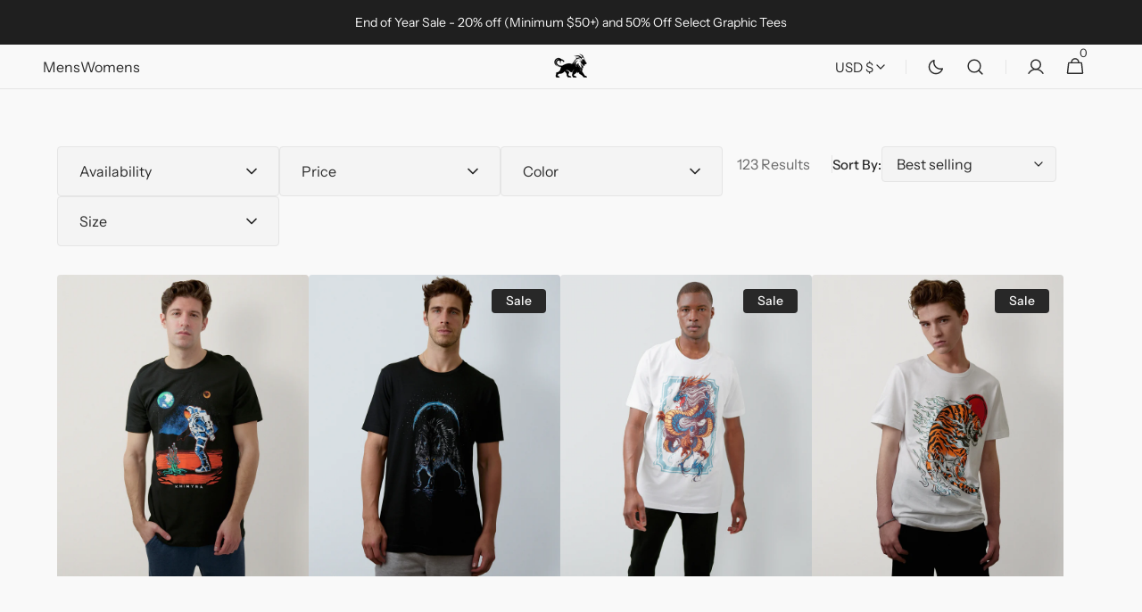

--- FILE ---
content_type: text/html; charset=utf-8
request_url: https://khimyra.com/collections/mens-all-products
body_size: 41626
content:
<!doctype html>
<html class="no-js" lang="en" data-scheme="auto">
  <head>
    <meta charset="utf-8">
    <meta http-equiv="X-UA-Compatible" content="IE=edge">
    <meta name="viewport" content="width=device-width,initial-scale=1">
    <meta name="theme-color" content="">
    <link rel="canonical" href="https://khimyra.com/collections/mens-all-products">
    <link rel="preconnect" href="https://cdn.shopify.com" crossorigin><link rel="icon" type="image/png" href="//khimyra.com/cdn/shop/files/Favicon.png?crop=center&height=32&v=1648394243&width=32"><link rel="preconnect" href="https://fonts.shopifycdn.com" crossorigin><title>Mens All Products</title>

    

    

<meta property="og:site_name" content="Khimyra">
<meta property="og:url" content="https://khimyra.com/collections/mens-all-products">
<meta property="og:title" content="Mens All Products">
<meta property="og:type" content="product.group">
<meta property="og:description" content="Shop Designer Fashion for Men &amp; Women. Premium clothing &amp; apparel including tshirts, polos, sweatshirts, hoodies, jackets, pants and more. Modern casual wear with style featuring seasonal collections. Always reasonable prices, sustainable practices and quality materials. "><meta name="twitter:card" content="summary_large_image">
<meta name="twitter:title" content="Mens All Products">
<meta name="twitter:description" content="Shop Designer Fashion for Men &amp; Women. Premium clothing &amp; apparel including tshirts, polos, sweatshirts, hoodies, jackets, pants and more. Modern casual wear with style featuring seasonal collections. Always reasonable prices, sustainable practices and quality materials. ">


    <script src="//khimyra.com/cdn/shop/t/148/assets/constants.js?v=57430444635880596041708697770" defer="defer"></script>
    <script src="//khimyra.com/cdn/shop/t/148/assets/pubsub.js?v=2921868252632587581708697771" defer="defer"></script>
    <script src="//khimyra.com/cdn/shop/t/148/assets/global.js?v=21295016310530205951708697771" defer="defer"></script><script src="//khimyra.com/cdn/shop/t/148/assets/quick-add.js?v=124105903141539106211708697772" defer="defer"></script>
      <script src="//khimyra.com/cdn/shop/t/148/assets/product-form.js?v=77302728686963033811708697771" defer="defer"></script>
    

    <script>window.performance && window.performance.mark && window.performance.mark('shopify.content_for_header.start');</script><meta id="shopify-digital-wallet" name="shopify-digital-wallet" content="/27403026504/digital_wallets/dialog">
<meta name="shopify-checkout-api-token" content="51a64497667197216bacacda4864da68">
<meta id="in-context-paypal-metadata" data-shop-id="27403026504" data-venmo-supported="false" data-environment="production" data-locale="en_US" data-paypal-v4="true" data-currency="USD">
<link rel="alternate" type="application/atom+xml" title="Feed" href="/collections/mens-all-products.atom" />
<link rel="next" href="/collections/mens-all-products?page=2">
<link rel="alternate" hreflang="x-default" href="https://khimyra.com/collections/mens-all-products">
<link rel="alternate" hreflang="en" href="https://khimyra.com/collections/mens-all-products">
<link rel="alternate" hreflang="en-AU" href="https://khimyra.com/en-au/collections/mens-all-products">
<link rel="alternate" hreflang="en-AT" href="https://khimyra.com/en-at/collections/mens-all-products">
<link rel="alternate" hreflang="en-BE" href="https://khimyra.com/en-be/collections/mens-all-products">
<link rel="alternate" hreflang="en-BR" href="https://khimyra.com/en-br/collections/mens-all-products">
<link rel="alternate" hreflang="en-CA" href="https://khimyra.com/en-ca/collections/mens-all-products">
<link rel="alternate" hreflang="en-DK" href="https://khimyra.com/en-dk/collections/mens-all-products">
<link rel="alternate" hreflang="en-FR" href="https://khimyra.com/en-fr/collections/mens-all-products">
<link rel="alternate" hreflang="en-DE" href="https://khimyra.com/en-de/collections/mens-all-products">
<link rel="alternate" hreflang="en-IN" href="https://khimyra.com/en-in/collections/mens-all-products">
<link rel="alternate" hreflang="en-IE" href="https://khimyra.com/en-ie/collections/mens-all-products">
<link rel="alternate" hreflang="en-IT" href="https://khimyra.com/en-it/collections/mens-all-products">
<link rel="alternate" hreflang="en-MX" href="https://khimyra.com/en-mx/collections/mens-all-products">
<link rel="alternate" hreflang="en-NL" href="https://khimyra.com/en-nl/collections/mens-all-products">
<link rel="alternate" hreflang="en-PL" href="https://khimyra.com/en-pl/collections/mens-all-products">
<link rel="alternate" hreflang="en-SG" href="https://khimyra.com/en-sg/collections/mens-all-products">
<link rel="alternate" hreflang="en-ES" href="https://khimyra.com/en-es/collections/mens-all-products">
<link rel="alternate" hreflang="en-SE" href="https://khimyra.com/en-se/collections/mens-all-products">
<link rel="alternate" hreflang="en-GB" href="https://khimyra.com/en-gb/collections/mens-all-products">
<link rel="alternate" type="application/json+oembed" href="https://khimyra.com/collections/mens-all-products.oembed">
<script async="async" src="/checkouts/internal/preloads.js?locale=en-US"></script>
<link rel="preconnect" href="https://shop.app" crossorigin="anonymous">
<script async="async" src="https://shop.app/checkouts/internal/preloads.js?locale=en-US&shop_id=27403026504" crossorigin="anonymous"></script>
<script id="apple-pay-shop-capabilities" type="application/json">{"shopId":27403026504,"countryCode":"US","currencyCode":"USD","merchantCapabilities":["supports3DS"],"merchantId":"gid:\/\/shopify\/Shop\/27403026504","merchantName":"Khimyra","requiredBillingContactFields":["postalAddress","email"],"requiredShippingContactFields":["postalAddress","email"],"shippingType":"shipping","supportedNetworks":["visa","masterCard","amex","discover","elo","jcb"],"total":{"type":"pending","label":"Khimyra","amount":"1.00"},"shopifyPaymentsEnabled":true,"supportsSubscriptions":true}</script>
<script id="shopify-features" type="application/json">{"accessToken":"51a64497667197216bacacda4864da68","betas":["rich-media-storefront-analytics"],"domain":"khimyra.com","predictiveSearch":true,"shopId":27403026504,"locale":"en"}</script>
<script>var Shopify = Shopify || {};
Shopify.shop = "khimyra.myshopify.com";
Shopify.locale = "en";
Shopify.currency = {"active":"USD","rate":"1.0"};
Shopify.country = "US";
Shopify.theme = {"name":"Minimalista - New Khimyra","id":135931953351,"schema_name":"Minimalista","schema_version":"1.0.1","theme_store_id":2316,"role":"main"};
Shopify.theme.handle = "null";
Shopify.theme.style = {"id":null,"handle":null};
Shopify.cdnHost = "khimyra.com/cdn";
Shopify.routes = Shopify.routes || {};
Shopify.routes.root = "/";</script>
<script type="module">!function(o){(o.Shopify=o.Shopify||{}).modules=!0}(window);</script>
<script>!function(o){function n(){var o=[];function n(){o.push(Array.prototype.slice.apply(arguments))}return n.q=o,n}var t=o.Shopify=o.Shopify||{};t.loadFeatures=n(),t.autoloadFeatures=n()}(window);</script>
<script>
  window.ShopifyPay = window.ShopifyPay || {};
  window.ShopifyPay.apiHost = "shop.app\/pay";
  window.ShopifyPay.redirectState = null;
</script>
<script id="shop-js-analytics" type="application/json">{"pageType":"collection"}</script>
<script defer="defer" async type="module" src="//khimyra.com/cdn/shopifycloud/shop-js/modules/v2/client.init-shop-cart-sync_C5BV16lS.en.esm.js"></script>
<script defer="defer" async type="module" src="//khimyra.com/cdn/shopifycloud/shop-js/modules/v2/chunk.common_CygWptCX.esm.js"></script>
<script type="module">
  await import("//khimyra.com/cdn/shopifycloud/shop-js/modules/v2/client.init-shop-cart-sync_C5BV16lS.en.esm.js");
await import("//khimyra.com/cdn/shopifycloud/shop-js/modules/v2/chunk.common_CygWptCX.esm.js");

  window.Shopify.SignInWithShop?.initShopCartSync?.({"fedCMEnabled":true,"windoidEnabled":true});

</script>
<script>
  window.Shopify = window.Shopify || {};
  if (!window.Shopify.featureAssets) window.Shopify.featureAssets = {};
  window.Shopify.featureAssets['shop-js'] = {"shop-cart-sync":["modules/v2/client.shop-cart-sync_ZFArdW7E.en.esm.js","modules/v2/chunk.common_CygWptCX.esm.js"],"init-fed-cm":["modules/v2/client.init-fed-cm_CmiC4vf6.en.esm.js","modules/v2/chunk.common_CygWptCX.esm.js"],"shop-button":["modules/v2/client.shop-button_tlx5R9nI.en.esm.js","modules/v2/chunk.common_CygWptCX.esm.js"],"shop-cash-offers":["modules/v2/client.shop-cash-offers_DOA2yAJr.en.esm.js","modules/v2/chunk.common_CygWptCX.esm.js","modules/v2/chunk.modal_D71HUcav.esm.js"],"init-windoid":["modules/v2/client.init-windoid_sURxWdc1.en.esm.js","modules/v2/chunk.common_CygWptCX.esm.js"],"shop-toast-manager":["modules/v2/client.shop-toast-manager_ClPi3nE9.en.esm.js","modules/v2/chunk.common_CygWptCX.esm.js"],"init-shop-email-lookup-coordinator":["modules/v2/client.init-shop-email-lookup-coordinator_B8hsDcYM.en.esm.js","modules/v2/chunk.common_CygWptCX.esm.js"],"init-shop-cart-sync":["modules/v2/client.init-shop-cart-sync_C5BV16lS.en.esm.js","modules/v2/chunk.common_CygWptCX.esm.js"],"avatar":["modules/v2/client.avatar_BTnouDA3.en.esm.js"],"pay-button":["modules/v2/client.pay-button_FdsNuTd3.en.esm.js","modules/v2/chunk.common_CygWptCX.esm.js"],"init-customer-accounts":["modules/v2/client.init-customer-accounts_DxDtT_ad.en.esm.js","modules/v2/client.shop-login-button_C5VAVYt1.en.esm.js","modules/v2/chunk.common_CygWptCX.esm.js","modules/v2/chunk.modal_D71HUcav.esm.js"],"init-shop-for-new-customer-accounts":["modules/v2/client.init-shop-for-new-customer-accounts_ChsxoAhi.en.esm.js","modules/v2/client.shop-login-button_C5VAVYt1.en.esm.js","modules/v2/chunk.common_CygWptCX.esm.js","modules/v2/chunk.modal_D71HUcav.esm.js"],"shop-login-button":["modules/v2/client.shop-login-button_C5VAVYt1.en.esm.js","modules/v2/chunk.common_CygWptCX.esm.js","modules/v2/chunk.modal_D71HUcav.esm.js"],"init-customer-accounts-sign-up":["modules/v2/client.init-customer-accounts-sign-up_CPSyQ0Tj.en.esm.js","modules/v2/client.shop-login-button_C5VAVYt1.en.esm.js","modules/v2/chunk.common_CygWptCX.esm.js","modules/v2/chunk.modal_D71HUcav.esm.js"],"shop-follow-button":["modules/v2/client.shop-follow-button_Cva4Ekp9.en.esm.js","modules/v2/chunk.common_CygWptCX.esm.js","modules/v2/chunk.modal_D71HUcav.esm.js"],"checkout-modal":["modules/v2/client.checkout-modal_BPM8l0SH.en.esm.js","modules/v2/chunk.common_CygWptCX.esm.js","modules/v2/chunk.modal_D71HUcav.esm.js"],"lead-capture":["modules/v2/client.lead-capture_Bi8yE_yS.en.esm.js","modules/v2/chunk.common_CygWptCX.esm.js","modules/v2/chunk.modal_D71HUcav.esm.js"],"shop-login":["modules/v2/client.shop-login_D6lNrXab.en.esm.js","modules/v2/chunk.common_CygWptCX.esm.js","modules/v2/chunk.modal_D71HUcav.esm.js"],"payment-terms":["modules/v2/client.payment-terms_CZxnsJam.en.esm.js","modules/v2/chunk.common_CygWptCX.esm.js","modules/v2/chunk.modal_D71HUcav.esm.js"]};
</script>
<script>(function() {
  var isLoaded = false;
  function asyncLoad() {
    if (isLoaded) return;
    isLoaded = true;
    var urls = ["https:\/\/rio.pwztag.com\/rio.js?shop=khimyra.myshopify.com","https:\/\/chimpstatic.com\/mcjs-connected\/js\/users\/c5eee21dcd7983b3f616d2344\/7f9119acc565845f2bf5b669c.js?shop=khimyra.myshopify.com"];
    for (var i = 0; i < urls.length; i++) {
      var s = document.createElement('script');
      s.type = 'text/javascript';
      s.async = true;
      s.src = urls[i];
      var x = document.getElementsByTagName('script')[0];
      x.parentNode.insertBefore(s, x);
    }
  };
  if(window.attachEvent) {
    window.attachEvent('onload', asyncLoad);
  } else {
    window.addEventListener('load', asyncLoad, false);
  }
})();</script>
<script id="__st">var __st={"a":27403026504,"offset":-18000,"reqid":"903583eb-76a4-49e3-a218-448707248b1e-1768745036","pageurl":"khimyra.com\/collections\/mens-all-products","u":"e0234150f383","p":"collection","rtyp":"collection","rid":283340898503};</script>
<script>window.ShopifyPaypalV4VisibilityTracking = true;</script>
<script id="captcha-bootstrap">!function(){'use strict';const t='contact',e='account',n='new_comment',o=[[t,t],['blogs',n],['comments',n],[t,'customer']],c=[[e,'customer_login'],[e,'guest_login'],[e,'recover_customer_password'],[e,'create_customer']],r=t=>t.map((([t,e])=>`form[action*='/${t}']:not([data-nocaptcha='true']) input[name='form_type'][value='${e}']`)).join(','),a=t=>()=>t?[...document.querySelectorAll(t)].map((t=>t.form)):[];function s(){const t=[...o],e=r(t);return a(e)}const i='password',u='form_key',d=['recaptcha-v3-token','g-recaptcha-response','h-captcha-response',i],f=()=>{try{return window.sessionStorage}catch{return}},m='__shopify_v',_=t=>t.elements[u];function p(t,e,n=!1){try{const o=window.sessionStorage,c=JSON.parse(o.getItem(e)),{data:r}=function(t){const{data:e,action:n}=t;return t[m]||n?{data:e,action:n}:{data:t,action:n}}(c);for(const[e,n]of Object.entries(r))t.elements[e]&&(t.elements[e].value=n);n&&o.removeItem(e)}catch(o){console.error('form repopulation failed',{error:o})}}const l='form_type',E='cptcha';function T(t){t.dataset[E]=!0}const w=window,h=w.document,L='Shopify',v='ce_forms',y='captcha';let A=!1;((t,e)=>{const n=(g='f06e6c50-85a8-45c8-87d0-21a2b65856fe',I='https://cdn.shopify.com/shopifycloud/storefront-forms-hcaptcha/ce_storefront_forms_captcha_hcaptcha.v1.5.2.iife.js',D={infoText:'Protected by hCaptcha',privacyText:'Privacy',termsText:'Terms'},(t,e,n)=>{const o=w[L][v],c=o.bindForm;if(c)return c(t,g,e,D).then(n);var r;o.q.push([[t,g,e,D],n]),r=I,A||(h.body.append(Object.assign(h.createElement('script'),{id:'captcha-provider',async:!0,src:r})),A=!0)});var g,I,D;w[L]=w[L]||{},w[L][v]=w[L][v]||{},w[L][v].q=[],w[L][y]=w[L][y]||{},w[L][y].protect=function(t,e){n(t,void 0,e),T(t)},Object.freeze(w[L][y]),function(t,e,n,w,h,L){const[v,y,A,g]=function(t,e,n){const i=e?o:[],u=t?c:[],d=[...i,...u],f=r(d),m=r(i),_=r(d.filter((([t,e])=>n.includes(e))));return[a(f),a(m),a(_),s()]}(w,h,L),I=t=>{const e=t.target;return e instanceof HTMLFormElement?e:e&&e.form},D=t=>v().includes(t);t.addEventListener('submit',(t=>{const e=I(t);if(!e)return;const n=D(e)&&!e.dataset.hcaptchaBound&&!e.dataset.recaptchaBound,o=_(e),c=g().includes(e)&&(!o||!o.value);(n||c)&&t.preventDefault(),c&&!n&&(function(t){try{if(!f())return;!function(t){const e=f();if(!e)return;const n=_(t);if(!n)return;const o=n.value;o&&e.removeItem(o)}(t);const e=Array.from(Array(32),(()=>Math.random().toString(36)[2])).join('');!function(t,e){_(t)||t.append(Object.assign(document.createElement('input'),{type:'hidden',name:u})),t.elements[u].value=e}(t,e),function(t,e){const n=f();if(!n)return;const o=[...t.querySelectorAll(`input[type='${i}']`)].map((({name:t})=>t)),c=[...d,...o],r={};for(const[a,s]of new FormData(t).entries())c.includes(a)||(r[a]=s);n.setItem(e,JSON.stringify({[m]:1,action:t.action,data:r}))}(t,e)}catch(e){console.error('failed to persist form',e)}}(e),e.submit())}));const S=(t,e)=>{t&&!t.dataset[E]&&(n(t,e.some((e=>e===t))),T(t))};for(const o of['focusin','change'])t.addEventListener(o,(t=>{const e=I(t);D(e)&&S(e,y())}));const B=e.get('form_key'),M=e.get(l),P=B&&M;t.addEventListener('DOMContentLoaded',(()=>{const t=y();if(P)for(const e of t)e.elements[l].value===M&&p(e,B);[...new Set([...A(),...v().filter((t=>'true'===t.dataset.shopifyCaptcha))])].forEach((e=>S(e,t)))}))}(h,new URLSearchParams(w.location.search),n,t,e,['guest_login'])})(!0,!0)}();</script>
<script integrity="sha256-4kQ18oKyAcykRKYeNunJcIwy7WH5gtpwJnB7kiuLZ1E=" data-source-attribution="shopify.loadfeatures" defer="defer" src="//khimyra.com/cdn/shopifycloud/storefront/assets/storefront/load_feature-a0a9edcb.js" crossorigin="anonymous"></script>
<script crossorigin="anonymous" defer="defer" src="//khimyra.com/cdn/shopifycloud/storefront/assets/shopify_pay/storefront-65b4c6d7.js?v=20250812"></script>
<script data-source-attribution="shopify.dynamic_checkout.dynamic.init">var Shopify=Shopify||{};Shopify.PaymentButton=Shopify.PaymentButton||{isStorefrontPortableWallets:!0,init:function(){window.Shopify.PaymentButton.init=function(){};var t=document.createElement("script");t.src="https://khimyra.com/cdn/shopifycloud/portable-wallets/latest/portable-wallets.en.js",t.type="module",document.head.appendChild(t)}};
</script>
<script data-source-attribution="shopify.dynamic_checkout.buyer_consent">
  function portableWalletsHideBuyerConsent(e){var t=document.getElementById("shopify-buyer-consent"),n=document.getElementById("shopify-subscription-policy-button");t&&n&&(t.classList.add("hidden"),t.setAttribute("aria-hidden","true"),n.removeEventListener("click",e))}function portableWalletsShowBuyerConsent(e){var t=document.getElementById("shopify-buyer-consent"),n=document.getElementById("shopify-subscription-policy-button");t&&n&&(t.classList.remove("hidden"),t.removeAttribute("aria-hidden"),n.addEventListener("click",e))}window.Shopify?.PaymentButton&&(window.Shopify.PaymentButton.hideBuyerConsent=portableWalletsHideBuyerConsent,window.Shopify.PaymentButton.showBuyerConsent=portableWalletsShowBuyerConsent);
</script>
<script data-source-attribution="shopify.dynamic_checkout.cart.bootstrap">document.addEventListener("DOMContentLoaded",(function(){function t(){return document.querySelector("shopify-accelerated-checkout-cart, shopify-accelerated-checkout")}if(t())Shopify.PaymentButton.init();else{new MutationObserver((function(e,n){t()&&(Shopify.PaymentButton.init(),n.disconnect())})).observe(document.body,{childList:!0,subtree:!0})}}));
</script>
<link id="shopify-accelerated-checkout-styles" rel="stylesheet" media="screen" href="https://khimyra.com/cdn/shopifycloud/portable-wallets/latest/accelerated-checkout-backwards-compat.css" crossorigin="anonymous">
<style id="shopify-accelerated-checkout-cart">
        #shopify-buyer-consent {
  margin-top: 1em;
  display: inline-block;
  width: 100%;
}

#shopify-buyer-consent.hidden {
  display: none;
}

#shopify-subscription-policy-button {
  background: none;
  border: none;
  padding: 0;
  text-decoration: underline;
  font-size: inherit;
  cursor: pointer;
}

#shopify-subscription-policy-button::before {
  box-shadow: none;
}

      </style>
<script id="sections-script" data-sections="header,footer" defer="defer" src="//khimyra.com/cdn/shop/t/148/compiled_assets/scripts.js?v=5424"></script>
<script>window.performance && window.performance.mark && window.performance.mark('shopify.content_for_header.end');</script>


    <style data-shopify>
          @font-face {
  font-family: "Instrument Sans";
  font-weight: 400;
  font-style: normal;
  font-display: swap;
  src: url("//khimyra.com/cdn/fonts/instrument_sans/instrumentsans_n4.db86542ae5e1596dbdb28c279ae6c2086c4c5bfa.woff2") format("woff2"),
       url("//khimyra.com/cdn/fonts/instrument_sans/instrumentsans_n4.510f1b081e58d08c30978f465518799851ef6d8b.woff") format("woff");
}

          @font-face {
  font-family: "Instrument Sans";
  font-weight: 400;
  font-style: normal;
  font-display: swap;
  src: url("//khimyra.com/cdn/fonts/instrument_sans/instrumentsans_n4.db86542ae5e1596dbdb28c279ae6c2086c4c5bfa.woff2") format("woff2"),
       url("//khimyra.com/cdn/fonts/instrument_sans/instrumentsans_n4.510f1b081e58d08c30978f465518799851ef6d8b.woff") format("woff");
}

          @font-face {
  font-family: "Instrument Sans";
  font-weight: 400;
  font-style: normal;
  font-display: swap;
  src: url("//khimyra.com/cdn/fonts/instrument_sans/instrumentsans_n4.db86542ae5e1596dbdb28c279ae6c2086c4c5bfa.woff2") format("woff2"),
       url("//khimyra.com/cdn/fonts/instrument_sans/instrumentsans_n4.510f1b081e58d08c30978f465518799851ef6d8b.woff") format("woff");
}

          @font-face {
  font-family: "Instrument Sans";
  font-weight: 500;
  font-style: normal;
  font-display: swap;
  src: url("//khimyra.com/cdn/fonts/instrument_sans/instrumentsans_n5.1ce463e1cc056566f977610764d93d4704464858.woff2") format("woff2"),
       url("//khimyra.com/cdn/fonts/instrument_sans/instrumentsans_n5.9079eb7bba230c9d8d8d3a7d101aa9d9f40b6d14.woff") format("woff");
}

          @font-face {
  font-family: "Instrument Sans";
  font-weight: 400;
  font-style: normal;
  font-display: swap;
  src: url("//khimyra.com/cdn/fonts/instrument_sans/instrumentsans_n4.db86542ae5e1596dbdb28c279ae6c2086c4c5bfa.woff2") format("woff2"),
       url("//khimyra.com/cdn/fonts/instrument_sans/instrumentsans_n4.510f1b081e58d08c30978f465518799851ef6d8b.woff") format("woff");
}

          
          @font-face {
  font-family: "Instrument Sans";
  font-weight: 400;
  font-style: normal;
  font-display: swap;
  src: url("//khimyra.com/cdn/fonts/instrument_sans/instrumentsans_n4.db86542ae5e1596dbdb28c279ae6c2086c4c5bfa.woff2") format("woff2"),
       url("//khimyra.com/cdn/fonts/instrument_sans/instrumentsans_n4.510f1b081e58d08c30978f465518799851ef6d8b.woff") format("woff");
}

          @font-face {
  font-family: "Instrument Sans";
  font-weight: 500;
  font-style: normal;
  font-display: swap;
  src: url("//khimyra.com/cdn/fonts/instrument_sans/instrumentsans_n5.1ce463e1cc056566f977610764d93d4704464858.woff2") format("woff2"),
       url("//khimyra.com/cdn/fonts/instrument_sans/instrumentsans_n5.9079eb7bba230c9d8d8d3a7d101aa9d9f40b6d14.woff") format("woff");
}

          @font-face {
  font-family: "Instrument Sans";
  font-weight: 700;
  font-style: normal;
  font-display: swap;
  src: url("//khimyra.com/cdn/fonts/instrument_sans/instrumentsans_n7.e4ad9032e203f9a0977786c356573ced65a7419a.woff2") format("woff2"),
       url("//khimyra.com/cdn/fonts/instrument_sans/instrumentsans_n7.b9e40f166fb7639074ba34738101a9d2990bb41a.woff") format("woff");
}

          @font-face {
  font-family: "Instrument Sans";
  font-weight: 400;
  font-style: italic;
  font-display: swap;
  src: url("//khimyra.com/cdn/fonts/instrument_sans/instrumentsans_i4.028d3c3cd8d085648c808ceb20cd2fd1eb3560e5.woff2") format("woff2"),
       url("//khimyra.com/cdn/fonts/instrument_sans/instrumentsans_i4.7e90d82df8dee29a99237cd19cc529d2206706a2.woff") format("woff");
}

          @font-face {
  font-family: "Instrument Sans";
  font-weight: 400;
  font-style: italic;
  font-display: swap;
  src: url("//khimyra.com/cdn/fonts/instrument_sans/instrumentsans_i4.028d3c3cd8d085648c808ceb20cd2fd1eb3560e5.woff2") format("woff2"),
       url("//khimyra.com/cdn/fonts/instrument_sans/instrumentsans_i4.7e90d82df8dee29a99237cd19cc529d2206706a2.woff") format("woff");
}

          @font-face {
  font-family: "Instrument Sans";
  font-weight: 700;
  font-style: italic;
  font-display: swap;
  src: url("//khimyra.com/cdn/fonts/instrument_sans/instrumentsans_i7.d6063bb5d8f9cbf96eace9e8801697c54f363c6a.woff2") format("woff2"),
       url("//khimyra.com/cdn/fonts/instrument_sans/instrumentsans_i7.ce33afe63f8198a3ac4261b826b560103542cd36.woff") format("woff");
}


          
        :root,
          	[data-scheme=light] .color-background-1 {
          		--color-background: 249,249,249;
              --color-background-secondary: 244,244,244;
          		
          			--gradient-background: #f9f9f9;
          		
          		--color-foreground: 40, 40, 40;
          		--color-foreground-secondary: 105, 105, 105;
          		--color-foreground-title: 40, 40, 40;

          		--color-button-text: 249, 249, 249;
          		--color-button-text-hover: 249, 249, 249;
          		--color-button: 40, 40, 40;
          		--color-button-hover: 53, 53, 53;

          		--color-button-secondary: 249, 249, 249;
          		--color-button-secondary-hover: 238, 238, 238;
          		--color-button-secondary-text: 40, 40, 40;
          		--color-button-secondary-text-hover: 40, 40, 40;

          		--color-button-tertiary-text: 40, 40, 40;
          		--color-button-tertiary-text-hover: 249, 249, 249;
          		--color-button-tertiary: 40, 40, 40;
          		--color-button-tertiary-hover: 40, 40, 40;

          		--color-overlay: 0, 0, 0;
          		--color-border-input: 229, 229, 229;
          		--color-border-input-hover: 229, 229, 229;
          		--color-background-input: 244, 244, 244;
          		--color-background-input-hover: 229, 229, 229;
          		--color-border: 229, 229, 229;
          	}
          	@media (prefers-color-scheme: light) {
        	:root,
          		[data-scheme=auto] .color-background-1 {
          			--color-background: 249,249,249;
                --color-background-secondaryu: 244,244,244;
          			
          				--gradient-background: #f9f9f9;
          			
          			--color-foreground: 40, 40, 40;
          			--color-foreground-secondary: 105, 105, 105;
          			--color-foreground-title: 40, 40, 40;

          			--color-button-text: 249, 249, 249;
          			--color-button-text-hover: 249, 249, 249;
          			--color-button: 40, 40, 40;
          			--color-button-hover: 53, 53, 53;

          			--color-button-secondary: 249, 249, 249;
          			--color-button-secondary-hover: 238, 238, 238;
          			--color-button-secondary-text: 40, 40, 40;
          			--color-button-secondary-text-hover: 40, 40, 40;

          			--color-button-tertiary-text: 40, 40, 40;
          			--color-button-tertiary-text-hover: 249, 249, 249;
          			--color-button-tertiary: 40, 40, 40;
          			--color-button-tertiary-hover: 40, 40, 40;

          			--color-overlay: 0, 0, 0;
          			--color-border-input: 229, 229, 229;
          			--color-border-input-hover: 229, 229, 229;
          			--color-background-input: 244, 244, 244;
          			--color-background-input-hover: 229, 229, 229;
          			--color-border: 229, 229, 229;
          		}
          	}
          
        
          	[data-scheme=light] .color-background-2 {
          		--color-background: 244,244,244;
              --color-background-secondary: 249,249,249;
          		
          			--gradient-background: #f4f4f4;
          		
          		--color-foreground: 40, 40, 40;
          		--color-foreground-secondary: 105, 105, 105;
          		--color-foreground-title: 40, 40, 40;

          		--color-button-text: 249, 249, 249;
          		--color-button-text-hover: 249, 249, 249;
          		--color-button: 40, 40, 40;
          		--color-button-hover: 53, 53, 53;

          		--color-button-secondary: 249, 249, 249;
          		--color-button-secondary-hover: 238, 238, 238;
          		--color-button-secondary-text: 40, 40, 40;
          		--color-button-secondary-text-hover: 40, 40, 40;

          		--color-button-tertiary-text: 40, 40, 40;
          		--color-button-tertiary-text-hover: 249, 249, 249;
          		--color-button-tertiary: 40, 40, 40;
          		--color-button-tertiary-hover: 40, 40, 40;

          		--color-overlay: 0, 0, 0;
          		--color-border-input: 229, 229, 229;
          		--color-border-input-hover: 229, 229, 229;
          		--color-background-input: 244, 244, 244;
          		--color-background-input-hover: 229, 229, 229;
          		--color-border: 229, 229, 229;
          	}
          	@media (prefers-color-scheme: light) {
        	
          		[data-scheme=auto] .color-background-2 {
          			--color-background: 244,244,244;
                --color-background-secondaryu: 249,249,249;
          			
          				--gradient-background: #f4f4f4;
          			
          			--color-foreground: 40, 40, 40;
          			--color-foreground-secondary: 105, 105, 105;
          			--color-foreground-title: 40, 40, 40;

          			--color-button-text: 249, 249, 249;
          			--color-button-text-hover: 249, 249, 249;
          			--color-button: 40, 40, 40;
          			--color-button-hover: 53, 53, 53;

          			--color-button-secondary: 249, 249, 249;
          			--color-button-secondary-hover: 238, 238, 238;
          			--color-button-secondary-text: 40, 40, 40;
          			--color-button-secondary-text-hover: 40, 40, 40;

          			--color-button-tertiary-text: 40, 40, 40;
          			--color-button-tertiary-text-hover: 249, 249, 249;
          			--color-button-tertiary: 40, 40, 40;
          			--color-button-tertiary-hover: 40, 40, 40;

          			--color-overlay: 0, 0, 0;
          			--color-border-input: 229, 229, 229;
          			--color-border-input-hover: 229, 229, 229;
          			--color-background-input: 244, 244, 244;
          			--color-background-input-hover: 229, 229, 229;
          			--color-border: 229, 229, 229;
          		}
          	}
          
        
          	[data-scheme=light] .color-background-3 {
          		--color-background: 40,40,40;
              --color-background-secondary: 31,31,31;
          		
          			--gradient-background: #282828;
          		
          		--color-foreground: 249, 249, 249;
          		--color-foreground-secondary: 169, 169, 169;
          		--color-foreground-title: 249, 249, 249;

          		--color-button-text: 249, 249, 249;
          		--color-button-text-hover: 249, 249, 249;
          		--color-button: 40, 40, 40;
          		--color-button-hover: 53, 53, 53;

          		--color-button-secondary: 249, 249, 249;
          		--color-button-secondary-hover: 238, 238, 238;
          		--color-button-secondary-text: 40, 40, 40;
          		--color-button-secondary-text-hover: 40, 40, 40;

          		--color-button-tertiary-text: 40, 40, 40;
          		--color-button-tertiary-text-hover: 249, 249, 249;
          		--color-button-tertiary: 40, 40, 40;
          		--color-button-tertiary-hover: 40, 40, 40;

          		--color-overlay: 105, 105, 105;
          		--color-border-input: 62, 62, 62;
          		--color-border-input-hover: 62, 62, 62;
          		--color-background-input: 53, 53, 53;
          		--color-background-input-hover: 62, 62, 62;
          		--color-border: 62, 62, 62;
          	}
          	@media (prefers-color-scheme: light) {
        	
          		[data-scheme=auto] .color-background-3 {
          			--color-background: 40,40,40;
                --color-background-secondaryu: 31,31,31;
          			
          				--gradient-background: #282828;
          			
          			--color-foreground: 249, 249, 249;
          			--color-foreground-secondary: 169, 169, 169;
          			--color-foreground-title: 249, 249, 249;

          			--color-button-text: 249, 249, 249;
          			--color-button-text-hover: 249, 249, 249;
          			--color-button: 40, 40, 40;
          			--color-button-hover: 53, 53, 53;

          			--color-button-secondary: 249, 249, 249;
          			--color-button-secondary-hover: 238, 238, 238;
          			--color-button-secondary-text: 40, 40, 40;
          			--color-button-secondary-text-hover: 40, 40, 40;

          			--color-button-tertiary-text: 40, 40, 40;
          			--color-button-tertiary-text-hover: 249, 249, 249;
          			--color-button-tertiary: 40, 40, 40;
          			--color-button-tertiary-hover: 40, 40, 40;

          			--color-overlay: 105, 105, 105;
          			--color-border-input: 62, 62, 62;
          			--color-border-input-hover: 62, 62, 62;
          			--color-background-input: 53, 53, 53;
          			--color-background-input-hover: 62, 62, 62;
          			--color-border: 62, 62, 62;
          		}
          	}
          
        
          	[data-scheme=light] .color-background-4 {
          		--color-background: 31,31,31;
              --color-background-secondary: 40,40,40;
          		
          			--gradient-background: #1f1f1f;
          		
          		--color-foreground: 249, 249, 249;
          		--color-foreground-secondary: 169, 169, 169;
          		--color-foreground-title: 249, 249, 249;

          		--color-button-text: 249, 249, 249;
          		--color-button-text-hover: 249, 249, 249;
          		--color-button: 40, 40, 40;
          		--color-button-hover: 53, 53, 53;

          		--color-button-secondary: 249, 249, 249;
          		--color-button-secondary-hover: 238, 238, 238;
          		--color-button-secondary-text: 40, 40, 40;
          		--color-button-secondary-text-hover: 40, 40, 40;

          		--color-button-tertiary-text: 40, 40, 40;
          		--color-button-tertiary-text-hover: 249, 249, 249;
          		--color-button-tertiary: 40, 40, 40;
          		--color-button-tertiary-hover: 40, 40, 40;

          		--color-overlay: 0, 0, 0;
          		--color-border-input: 62, 62, 62;
          		--color-border-input-hover: 62, 62, 62;
          		--color-background-input: 53, 53, 53;
          		--color-background-input-hover: 62, 62, 62;
          		--color-border: 62, 62, 62;
          	}
          	@media (prefers-color-scheme: light) {
        	
          		[data-scheme=auto] .color-background-4 {
          			--color-background: 31,31,31;
                --color-background-secondaryu: 40,40,40;
          			
          				--gradient-background: #1f1f1f;
          			
          			--color-foreground: 249, 249, 249;
          			--color-foreground-secondary: 169, 169, 169;
          			--color-foreground-title: 249, 249, 249;

          			--color-button-text: 249, 249, 249;
          			--color-button-text-hover: 249, 249, 249;
          			--color-button: 40, 40, 40;
          			--color-button-hover: 53, 53, 53;

          			--color-button-secondary: 249, 249, 249;
          			--color-button-secondary-hover: 238, 238, 238;
          			--color-button-secondary-text: 40, 40, 40;
          			--color-button-secondary-text-hover: 40, 40, 40;

          			--color-button-tertiary-text: 40, 40, 40;
          			--color-button-tertiary-text-hover: 249, 249, 249;
          			--color-button-tertiary: 40, 40, 40;
          			--color-button-tertiary-hover: 40, 40, 40;

          			--color-overlay: 0, 0, 0;
          			--color-border-input: 62, 62, 62;
          			--color-border-input-hover: 62, 62, 62;
          			--color-background-input: 53, 53, 53;
          			--color-background-input-hover: 62, 62, 62;
          			--color-border: 62, 62, 62;
          		}
          	}
          

          body, .color-background-1, .color-background-2, .color-background-3, .color-background-4 {
          color: rgba(var(--color-foreground));
          background-color: rgb(var(--color-background));
          }

          :root {
          	--announcement-height: 0px;
          	--header-height: 0px;
          	--breadcrumbs-height: 0px;

          	--spaced-section: 5rem;

          	--font-body-family: "Instrument Sans", sans-serif;
          	--font-body-style: normal;
          	--font-body-weight: 400;

          	--font-body-scale: 1.6;
          	--font-body-line-height: 1.4;

          	--font-heading-family: "Instrument Sans", sans-serif;
          	--font-heading-style: normal;
          	--font-heading-weight: 400;
          	--font-heading-letter-spacing: -0.3em;
          	--font-heading-line-height: 1.2;

          	--font-subtitle-family: "Instrument Sans", sans-serif;
          	--font-subtitle-style: normal;
          	--font-subtitle-weight: 400;
          	--font-subtitle-text-transform: none;
          	--font-subtitle-scale: 1.5;

          	--font-heading-h1-scale: 1.0;
          	--font-heading-h2-scale: 1.15;
          	--font-heading-h3-scale: 1.0;
          	--font-heading-h4-scale: 1.0;
          	--font-heading-h5-scale: 1.0;

          	--font-heading-card-family: "Instrument Sans", sans-serif;
          	--font-heading-card-style: normal;
          	--font-heading-card-weight: 400;
          	--font-text-card-family: "Instrument Sans", sans-serif;
          	--font-text-card-style: normal;
          	--font-text-card-weight: 400;

          	--font-heading-card-scale: 1.5;
          	--font-text-card-scale: 1.4;

          	--font-button-family: "Instrument Sans", sans-serif;
          	--font-button-style: normal;
          	--font-button-weight: 500;
          	--font-button-text-transform: none;

          	--font-button-family: "Instrument Sans", sans-serif;
          	--font-button-style: normal;
          	--font-button-weight: 500;
          	--font-button-text-transform: none;
          	--font-button-letter-spacing: 0;
          	--font-subtitle-letter-spacing: 0;

          	--font-header-menu-family: "Instrument Sans", sans-serif;
          	--font-header-menu-style: normal;
          	--font-header-menu-weight: 400;
          	--font-header-menu-text-transform: none;

          	--font-footer-menu-family: "Instrument Sans", sans-serif;
          	--font-footer-menu-style: normal;
          	--font-footer-menu-weight: 400;
          	--font-footer-link-size: px;
          	--font-footer-bottom-link-size: px;

          	--font-popups-heading-family: "Instrument Sans", sans-serif;
            --font-popups-heading-style: normal;
            --font-popups-heading-weight: 400;
            --font-popups-text-family: "Instrument Sans", sans-serif;
            --font-popups-text-style: normal;
            --font-popups-text-weight: 400;
            --font-popup-heading-scale: 1.0;
            --font-popup-desc-scale: 1.0;
            --font-popup-text-scale: 1.07;
            --font-notification-heading-scale: 1.0;
            --font-notification-text-scale: 1.0;

          	--border-radius-button: 4px;
          	--payment-terms-background-color: ;
          	--color-card-price-new: 40, 40, 40;
          	--color-card-price-old: 169, 169, 169;
          }

          @media screen and (min-width: 990px) {
          	:root {
          		--spaced-section: 16rem;
          	}
          }

          *,
          *::before,
          *::after {
          box-sizing: inherit;
          }

          html {
          box-sizing: border-box;
          font-size: 10px;
          height: 100%;
          }

          body {
          position: relative;
          display: grid;
          grid-template-rows: auto auto 1fr auto;
          grid-template-columns: 100%;
          min-height: 100%;
          margin: 0;
          font-size: calc(var(--font-body-scale) * 1rem - 0.2rem);
          line-height: 1.4;
          font-family: var(--font-body-family);
          font-style: var(--font-body-style);
          font-weight: var(--font-body-weight);
          overflow-x: hidden;
          }

      @media screen and (min-width: 750px) {
      	body {
      		font-size: calc(var(--font-body-scale) * 1rem - 0.1rem);
      	}
      }

      @media screen and (min-width: 1360px) {
      	body {
      		font-size: calc(var(--font-body-scale) * 1rem);
      	}
      }
    </style>
    <style data-shopify>
  
  [data-scheme=dark] .color-background-1 {
  	--color-background: 31, 31, 31;
  	--color-overlay: 0, 0, 0;
  	--gradient-background: rgb(31, 31, 31);
  	--color-foreground: 229, 229, 229;
  	--color-foreground-secondary: 169, 169, 169;
  	--color-foreground-title: 229, 229, 229;
  	--color-border-input: 53, 53, 53;
  	--color-border-input-hover: 10, 10, 10;
  	--color-background-input: 31, 31, 31;
  	--color-background-input-hover: 10, 10, 10;
  	--color-border: 53, 53, 53;
  	--color-announcement-bar: 0, 0, 0;
  	--color-announcement-bar-background-1: 0, 0, 0;
  	--color-link: 229, 229, 229;
  	--alpha-link: 0.5;
  	--color-button: 53, 53, 53;
  	--color-button-hover: 0, 0, 0;
  	--color-button-text: 229, 229, 229;
  	--color-button-text-hover: 229, 229, 229;
  	--color-button-secondary: 53, 53, 53;
  	--color-button-secondary-hover: 0, 0, 0;
  	--color-button-secondary-text: 229, 229, 229;
  	--color-button-secondary-text-hover: 229, 229, 229;
  	--color-button-tertiary: 229, 229, 229;
  	--color-button-tertiary-hover: 53, 53, 53;
  	--color-button-tertiary-text: 229, 229, 229;
  	--color-button-tertiary-text-hover: 229, 229, 229;
  	--alpha-button-background: 1;
  	--alpha-button-border: 1;
  	--color-social: 229, 229, 229;
  	--color-placeholder-input: 229, 229, 229;
  	--color-card-price-new: 229, 229, 229;
  	--color-card-price-old: 169, 169, 169;
  	--color-error-background: 0, 0, 0;
  	--color-title-text: 229, 229, 229;
  }
  @media (prefers-color-scheme: dark) {
  	[data-scheme=auto] .color-background-1 {
  		--color-background: 31, 31, 31;
  		--gradient-background: rgb(31, 31, 31);
  		--color-overlay: 0, 0, 0;
  		--color-foreground: 229, 229, 229;
  		--color-foreground-secondary: 169, 169, 169;
  		--color-foreground-title: 229, 229, 229;
  		--color-border-input: 53, 53, 53;
  		--color-border-input-hover: 10, 10, 10;
  		--color-background-input: 31, 31, 31;
  		--color-background-input-hover: 10, 10, 10;
  		--color-border: 53, 53, 53;
  		--color-announcement-bar: 0, 0, 0;
  		--color-announcement-bar-background-1: 0, 0, 0;
  		--color-link: 229, 229, 229;
  		--alpha-link: 0.5;
  		--color-button: 53, 53, 53;
  		--color-button-hover: 0, 0, 0;
  		--color-button-text: 229, 229, 229;
  		--color-button-text-hover: 229, 229, 229;
  		--color-button-secondary: 53, 53, 53;
  		--color-button-secondary-hover: 0, 0, 0;
  		--color-button-secondary-text: 229, 229, 229;
  		--color-button-secondary-text-hover: 229, 229, 229;
  		--color-button-tertiary: 229, 229, 229;
  		--color-button-tertiary-hover: 53, 53, 53;
  		--color-button-tertiary-text: 229, 229, 229;
  		--color-button-tertiary-text-hover: 229, 229, 229;
  		--alpha-button-background: 1;
  		--alpha-button-border: 1;
  		--color-social: 229, 229, 229;
  		--color-placeholder-input: 229, 229, 229;
  		--color-card-price-new: 229, 229, 229;
  		--color-card-price-old: 169, 169, 169;
  		--color-error-background: 0, 0, 0;
  		--color-title-text: 229, 229, 229;
  	}
  }
  
  [data-scheme=dark] .color-background-2 {
  	--color-background: 31, 31, 31;
  	--color-overlay: 0, 0, 0;
  	--gradient-background: rgb(31, 31, 31);
  	--color-foreground: 229, 229, 229;
  	--color-foreground-secondary: 169, 169, 169;
  	--color-foreground-title: 229, 229, 229;
  	--color-border-input: 53, 53, 53;
  	--color-border-input-hover: 10, 10, 10;
  	--color-background-input: 31, 31, 31;
  	--color-background-input-hover: 10, 10, 10;
  	--color-border: 53, 53, 53;
  	--color-announcement-bar: 0, 0, 0;
  	--color-announcement-bar-background-1: 0, 0, 0;
  	--color-link: 229, 229, 229;
  	--alpha-link: 0.5;
  	--color-button: 53, 53, 53;
  	--color-button-hover: 0, 0, 0;
  	--color-button-text: 229, 229, 229;
  	--color-button-text-hover: 229, 229, 229;
  	--color-button-secondary: 53, 53, 53;
  	--color-button-secondary-hover: 0, 0, 0;
  	--color-button-secondary-text: 229, 229, 229;
  	--color-button-secondary-text-hover: 229, 229, 229;
  	--color-button-tertiary: 229, 229, 229;
  	--color-button-tertiary-hover: 53, 53, 53;
  	--color-button-tertiary-text: 229, 229, 229;
  	--color-button-tertiary-text-hover: 229, 229, 229;
  	--alpha-button-background: 1;
  	--alpha-button-border: 1;
  	--color-social: 229, 229, 229;
  	--color-placeholder-input: 229, 229, 229;
  	--color-card-price-new: 229, 229, 229;
  	--color-card-price-old: 169, 169, 169;
  	--color-error-background: 0, 0, 0;
  	--color-title-text: 229, 229, 229;
  }
  @media (prefers-color-scheme: dark) {
  	[data-scheme=auto] .color-background-2 {
  		--color-background: 31, 31, 31;
  		--gradient-background: rgb(31, 31, 31);
  		--color-overlay: 0, 0, 0;
  		--color-foreground: 229, 229, 229;
  		--color-foreground-secondary: 169, 169, 169;
  		--color-foreground-title: 229, 229, 229;
  		--color-border-input: 53, 53, 53;
  		--color-border-input-hover: 10, 10, 10;
  		--color-background-input: 31, 31, 31;
  		--color-background-input-hover: 10, 10, 10;
  		--color-border: 53, 53, 53;
  		--color-announcement-bar: 0, 0, 0;
  		--color-announcement-bar-background-1: 0, 0, 0;
  		--color-link: 229, 229, 229;
  		--alpha-link: 0.5;
  		--color-button: 53, 53, 53;
  		--color-button-hover: 0, 0, 0;
  		--color-button-text: 229, 229, 229;
  		--color-button-text-hover: 229, 229, 229;
  		--color-button-secondary: 53, 53, 53;
  		--color-button-secondary-hover: 0, 0, 0;
  		--color-button-secondary-text: 229, 229, 229;
  		--color-button-secondary-text-hover: 229, 229, 229;
  		--color-button-tertiary: 229, 229, 229;
  		--color-button-tertiary-hover: 53, 53, 53;
  		--color-button-tertiary-text: 229, 229, 229;
  		--color-button-tertiary-text-hover: 229, 229, 229;
  		--alpha-button-background: 1;
  		--alpha-button-border: 1;
  		--color-social: 229, 229, 229;
  		--color-placeholder-input: 229, 229, 229;
  		--color-card-price-new: 229, 229, 229;
  		--color-card-price-old: 169, 169, 169;
  		--color-error-background: 0, 0, 0;
  		--color-title-text: 229, 229, 229;
  	}
  }
  
  [data-scheme=dark] .color-background-3 {
  	--color-background: 31, 31, 31;
  	--color-overlay: 0, 0, 0;
  	--gradient-background: rgb(31, 31, 31);
  	--color-foreground: 229, 229, 229;
  	--color-foreground-secondary: 169, 169, 169;
  	--color-foreground-title: 229, 229, 229;
  	--color-border-input: 53, 53, 53;
  	--color-border-input-hover: 10, 10, 10;
  	--color-background-input: 31, 31, 31;
  	--color-background-input-hover: 10, 10, 10;
  	--color-border: 53, 53, 53;
  	--color-announcement-bar: 0, 0, 0;
  	--color-announcement-bar-background-1: 0, 0, 0;
  	--color-link: 229, 229, 229;
  	--alpha-link: 0.5;
  	--color-button: 53, 53, 53;
  	--color-button-hover: 0, 0, 0;
  	--color-button-text: 229, 229, 229;
  	--color-button-text-hover: 229, 229, 229;
  	--color-button-secondary: 53, 53, 53;
  	--color-button-secondary-hover: 0, 0, 0;
  	--color-button-secondary-text: 229, 229, 229;
  	--color-button-secondary-text-hover: 229, 229, 229;
  	--color-button-tertiary: 229, 229, 229;
  	--color-button-tertiary-hover: 53, 53, 53;
  	--color-button-tertiary-text: 229, 229, 229;
  	--color-button-tertiary-text-hover: 229, 229, 229;
  	--alpha-button-background: 1;
  	--alpha-button-border: 1;
  	--color-social: 229, 229, 229;
  	--color-placeholder-input: 229, 229, 229;
  	--color-card-price-new: 229, 229, 229;
  	--color-card-price-old: 169, 169, 169;
  	--color-error-background: 0, 0, 0;
  	--color-title-text: 229, 229, 229;
  }
  @media (prefers-color-scheme: dark) {
  	[data-scheme=auto] .color-background-3 {
  		--color-background: 31, 31, 31;
  		--gradient-background: rgb(31, 31, 31);
  		--color-overlay: 0, 0, 0;
  		--color-foreground: 229, 229, 229;
  		--color-foreground-secondary: 169, 169, 169;
  		--color-foreground-title: 229, 229, 229;
  		--color-border-input: 53, 53, 53;
  		--color-border-input-hover: 10, 10, 10;
  		--color-background-input: 31, 31, 31;
  		--color-background-input-hover: 10, 10, 10;
  		--color-border: 53, 53, 53;
  		--color-announcement-bar: 0, 0, 0;
  		--color-announcement-bar-background-1: 0, 0, 0;
  		--color-link: 229, 229, 229;
  		--alpha-link: 0.5;
  		--color-button: 53, 53, 53;
  		--color-button-hover: 0, 0, 0;
  		--color-button-text: 229, 229, 229;
  		--color-button-text-hover: 229, 229, 229;
  		--color-button-secondary: 53, 53, 53;
  		--color-button-secondary-hover: 0, 0, 0;
  		--color-button-secondary-text: 229, 229, 229;
  		--color-button-secondary-text-hover: 229, 229, 229;
  		--color-button-tertiary: 229, 229, 229;
  		--color-button-tertiary-hover: 53, 53, 53;
  		--color-button-tertiary-text: 229, 229, 229;
  		--color-button-tertiary-text-hover: 229, 229, 229;
  		--alpha-button-background: 1;
  		--alpha-button-border: 1;
  		--color-social: 229, 229, 229;
  		--color-placeholder-input: 229, 229, 229;
  		--color-card-price-new: 229, 229, 229;
  		--color-card-price-old: 169, 169, 169;
  		--color-error-background: 0, 0, 0;
  		--color-title-text: 229, 229, 229;
  	}
  }
  
  [data-scheme=dark] .color-background-4 {
  	--color-background: 31, 31, 31;
  	--color-overlay: 0, 0, 0;
  	--gradient-background: rgb(31, 31, 31);
  	--color-foreground: 229, 229, 229;
  	--color-foreground-secondary: 169, 169, 169;
  	--color-foreground-title: 229, 229, 229;
  	--color-border-input: 53, 53, 53;
  	--color-border-input-hover: 10, 10, 10;
  	--color-background-input: 31, 31, 31;
  	--color-background-input-hover: 10, 10, 10;
  	--color-border: 53, 53, 53;
  	--color-announcement-bar: 0, 0, 0;
  	--color-announcement-bar-background-1: 0, 0, 0;
  	--color-link: 229, 229, 229;
  	--alpha-link: 0.5;
  	--color-button: 53, 53, 53;
  	--color-button-hover: 0, 0, 0;
  	--color-button-text: 229, 229, 229;
  	--color-button-text-hover: 229, 229, 229;
  	--color-button-secondary: 53, 53, 53;
  	--color-button-secondary-hover: 0, 0, 0;
  	--color-button-secondary-text: 229, 229, 229;
  	--color-button-secondary-text-hover: 229, 229, 229;
  	--color-button-tertiary: 229, 229, 229;
  	--color-button-tertiary-hover: 53, 53, 53;
  	--color-button-tertiary-text: 229, 229, 229;
  	--color-button-tertiary-text-hover: 229, 229, 229;
  	--alpha-button-background: 1;
  	--alpha-button-border: 1;
  	--color-social: 229, 229, 229;
  	--color-placeholder-input: 229, 229, 229;
  	--color-card-price-new: 229, 229, 229;
  	--color-card-price-old: 169, 169, 169;
  	--color-error-background: 0, 0, 0;
  	--color-title-text: 229, 229, 229;
  }
  @media (prefers-color-scheme: dark) {
  	[data-scheme=auto] .color-background-4 {
  		--color-background: 31, 31, 31;
  		--gradient-background: rgb(31, 31, 31);
  		--color-overlay: 0, 0, 0;
  		--color-foreground: 229, 229, 229;
  		--color-foreground-secondary: 169, 169, 169;
  		--color-foreground-title: 229, 229, 229;
  		--color-border-input: 53, 53, 53;
  		--color-border-input-hover: 10, 10, 10;
  		--color-background-input: 31, 31, 31;
  		--color-background-input-hover: 10, 10, 10;
  		--color-border: 53, 53, 53;
  		--color-announcement-bar: 0, 0, 0;
  		--color-announcement-bar-background-1: 0, 0, 0;
  		--color-link: 229, 229, 229;
  		--alpha-link: 0.5;
  		--color-button: 53, 53, 53;
  		--color-button-hover: 0, 0, 0;
  		--color-button-text: 229, 229, 229;
  		--color-button-text-hover: 229, 229, 229;
  		--color-button-secondary: 53, 53, 53;
  		--color-button-secondary-hover: 0, 0, 0;
  		--color-button-secondary-text: 229, 229, 229;
  		--color-button-secondary-text-hover: 229, 229, 229;
  		--color-button-tertiary: 229, 229, 229;
  		--color-button-tertiary-hover: 53, 53, 53;
  		--color-button-tertiary-text: 229, 229, 229;
  		--color-button-tertiary-text-hover: 229, 229, 229;
  		--alpha-button-background: 1;
  		--alpha-button-border: 1;
  		--color-social: 229, 229, 229;
  		--color-placeholder-input: 229, 229, 229;
  		--color-card-price-new: 229, 229, 229;
  		--color-card-price-old: 169, 169, 169;
  		--color-error-background: 0, 0, 0;
  		--color-title-text: 229, 229, 229;
  	}
  }
  
  [data-scheme=dark] {
  	--color-background: 31, 31, 31;
  	--color-background-secondary: 40, 40, 40;
  	--gradient-background: rgb(31, 31, 31);
  	--color-overlay: 0, 0, 0;
  	--color-foreground: 229, 229, 229;
  	--color-foreground-secondary: 169, 169, 169;
  	--color-foreground-title: 229, 229, 229;
  	--color-border-input: 53, 53, 53;
		--color-border-input-hover: 10, 10, 10;
		--color-background-input: 31, 31, 31;
		--color-background-input-hover: 10, 10, 10;
  	--color-border: 53, 53, 53;
  	--color-announcement-bar: 0, 0, 0;
  	--color-announcement-bar-background-1: 0, 0, 0;
  	--color-link: 229, 229, 229;
  	--alpha-link: 0.5;
  	--color-button: 53, 53, 53;
  	--color-button-hover: 0, 0, 0;
  	--color-button-text: 229, 229, 229;
  	--color-button-text-hover: 229, 229, 229;
  	--color-button-secondary: 53, 53, 53;
  	--color-button-secondary-hover: 0, 0, 0;
  	--color-button-secondary-text: 229, 229, 229;
  	--color-button-secondary-text-hover: 229, 229, 229;
  	--color-button-tertiary: 229, 229, 229;
  	--color-button-tertiary-hover: 53, 53, 53;
  	--color-button-tertiary-text: 229, 229, 229;
  	--color-button-tertiary-text-hover: 229, 229, 229;
  	--alpha-button-background: 1;
  	--alpha-button-border: 1;
  	--color-social: 229, 229, 229;
  	--color-placeholder-input: 229, 229, 229;
  	--color-card-price-new: 229, 229, 229;
  	--color-card-price-old: 169, 169, 169;
  	--color-error-background: 0, 0, 0;
  	--color-title-text: 229, 229, 229;

  	.color-background-1 {
  		--color-background: 31, 31, 31;
   	}
  	.color-background-2 {
  		--color-background: 40, 40, 40;
  		--gradient-background: rgb(40, 40, 40);
  	}
  	.color-background-3 {
  		--color-background: 40, 40, 40;
  		--gradient-background: rgb(40, 40, 40);
  	}
  }
  @media (prefers-color-scheme: dark) {
  	[data-scheme=auto] {
  		--color-background: 31, 31, 31;
  		--color-background-secondary: 40, 40, 40;
  		--gradient-background: rgb(31, 31, 31);
  		--color-overlay: 0, 0, 0;
  		--color-foreground: 229, 229, 229;
  		--color-foreground-secondary: 169, 169, 169;
  		--color-foreground-title: 229, 229, 229;
  		--color-border-input: 53, 53, 53;
  		--color-border-input-hover: 10, 10, 10;
  		--color-background-input: 31, 31, 31;
  		--color-background-input-hover: 10, 10, 10;
  		--color-border: 53, 53, 53;
  		--color-announcement-bar: 0, 0, 0;
  		--color-announcement-bar-background-1: 0, 0, 0;
  		--color-link: 229, 229, 229;
  		--alpha-link: 0.5;
  		--color-button: 53, 53, 53;
  		--color-button-hover: 0, 0, 0;
  		--color-button-text: 229, 229, 229;
  		--color-button-text-hover: 229, 229, 229;
  		--color-button-secondary: 53, 53, 53;
  		--color-button-secondary-hover: 0, 0, 0;
  		--color-button-secondary-text: 229, 229, 229;
  		--color-button-secondary-text-hover: 229, 229, 229;
  		--color-button-tertiary: 229, 229, 229;
  		--color-button-tertiary-hover: 53, 53, 53;
  		--color-button-tertiary-text: 229, 229, 229;
  		--color-button-tertiary-text-hover: 229, 229, 229;
  		--alpha-button-background: 1;
  		--alpha-button-border: 1;
  		--color-social: 229, 229, 229;
  		--color-placeholder-input: 229, 229, 229;
  		--color-card-price-new: 229, 229, 229;
  		--color-card-price-old: 169, 169, 169;
  		--color-error-background: 0, 0, 0;
  		--color-title-text: 229, 229, 229;

  		.color-background-1 {
  			--color-background: 31, 31, 31;
  		}
  		.color-background-2 {
  			--color-background: 40, 40, 40;
  			--gradient-background: rgb(40, 40, 40);
  		}
  		.color-background-3 {
  			--color-background: 40, 40, 40;
  			--gradient-background: rgb(40, 40, 40);
  		}
  	}
  }
</style>

    <link href="//khimyra.com/cdn/shop/t/148/assets/swiper-bundle.min.css?v=121725097362987815391708697773" rel="stylesheet" type="text/css" media="all" />
    <link href="//khimyra.com/cdn/shop/t/148/assets/base.css?v=166638891693355103461708697770" rel="stylesheet" type="text/css" media="all" />
<link
        rel="stylesheet"
        href="//khimyra.com/cdn/shop/t/148/assets/component-predictive-search.css?v=17731759826338939011708697770"
        media="print"
        onload="this.media='all'"
      ><link rel="preload" as="font" href="//khimyra.com/cdn/fonts/instrument_sans/instrumentsans_n4.db86542ae5e1596dbdb28c279ae6c2086c4c5bfa.woff2" type="font/woff2" crossorigin><link rel="preload" as="font" href="//khimyra.com/cdn/fonts/instrument_sans/instrumentsans_n4.db86542ae5e1596dbdb28c279ae6c2086c4c5bfa.woff2" type="font/woff2" crossorigin><script>
      document.documentElement.className = document.documentElement.className.replace('no-js', 'js');
      if (Shopify.designMode) {
        document.documentElement.classList.add('shopify-design-mode');
      }
    </script>

    <script src="//khimyra.com/cdn/shop/t/148/assets/jquery-3.6.0.js?v=32573363768646652941708697771" defer="defer"></script>
    <script src="//khimyra.com/cdn/shop/t/148/assets/ScrollTrigger.min.js?v=44478517280027097711708697769" defer="defer"></script>
    <script src="//khimyra.com/cdn/shop/t/148/assets/gsap.min.js?v=82469146552909492541708697771" defer="defer"></script>
    <script src="//khimyra.com/cdn/shop/t/148/assets/swiper-bundle.min.js?v=84978751745762498631708697773" defer="defer"></script>
    <script src="//khimyra.com/cdn/shop/t/148/assets/product-card.js?v=66073535590218244341708697771" defer="defer"></script>
    <script src="//khimyra.com/cdn/shop/t/148/assets/popup.js?v=179802735620567827611708697771" defer="defer"></script>

    

    <script>
      let cscoDarkMode = {};

      (function () {
        const body = document.querySelector('html[data-scheme]');

        cscoDarkMode = {
          init: function (e) {
            this.initMode(e);
            window.matchMedia('(prefers-color-scheme: dark)').addListener((e) => {
              this.initMode(e);
            });

            window.addEventListener('load', () => {
              const toggleBtns = document.querySelectorAll('.header__toggle-scheme');
              toggleBtns.forEach((btn) => {
                btn.addEventListener('click', (e) => {
                  e.preventDefault();

                  if ('auto' === body.getAttribute('data-scheme')) {
                    if (window.matchMedia('(prefers-color-scheme: dark)').matches) {
                      cscoDarkMode.changeScheme('light', true);
                    } else if (window.matchMedia('(prefers-color-scheme: light)').matches) {
                      cscoDarkMode.changeScheme('dark', true);
                    }
                  } else {
                    if ('dark' === body.getAttribute('data-scheme')) {
                      cscoDarkMode.changeScheme('light', true);
                    } else {
                      cscoDarkMode.changeScheme('dark', true);
                    }
                  }
                });
              });
            });
          },
          initMode: function (e) {
            let siteScheme = false;
            switch (
              'auto' // Field. User’s system preference.
            ) {
              case 'dark':
                siteScheme = 'dark';
                break;
              case 'light':
                siteScheme = 'light';
                break;
              case 'system':
                siteScheme = 'auto';
                break;
            }
            if ('true') {
              // Field. Enable dark/light mode toggle.
              if ('light' === localStorage.getItem('_color_schema')) {
                siteScheme = 'light';
              }
              if ('dark' === localStorage.getItem('_color_schema')) {
                siteScheme = 'dark';
              }
            }
            if (siteScheme && siteScheme !== body.getAttribute('data-scheme')) {
              this.changeScheme(siteScheme, false);
            }
          },
          changeScheme: function (siteScheme, cookie) {
            body.classList.add('scheme-toggled');
            body.setAttribute('data-scheme', siteScheme);
            if (cookie) {
              localStorage.setItem('_color_schema', siteScheme);
            }
            setTimeout(() => {
              body.classList.remove('scheme-toggled');
            }, 100);
          },
        };
      })();

      cscoDarkMode.init();

      document.addEventListener('shopify:section:load', function () {
        setTimeout(() => {
          cscoDarkMode.init();
        }, 100);
      });
    </script>
  <link href="https://monorail-edge.shopifysvc.com" rel="dns-prefetch">
<script>(function(){if ("sendBeacon" in navigator && "performance" in window) {try {var session_token_from_headers = performance.getEntriesByType('navigation')[0].serverTiming.find(x => x.name == '_s').description;} catch {var session_token_from_headers = undefined;}var session_cookie_matches = document.cookie.match(/_shopify_s=([^;]*)/);var session_token_from_cookie = session_cookie_matches && session_cookie_matches.length === 2 ? session_cookie_matches[1] : "";var session_token = session_token_from_headers || session_token_from_cookie || "";function handle_abandonment_event(e) {var entries = performance.getEntries().filter(function(entry) {return /monorail-edge.shopifysvc.com/.test(entry.name);});if (!window.abandonment_tracked && entries.length === 0) {window.abandonment_tracked = true;var currentMs = Date.now();var navigation_start = performance.timing.navigationStart;var payload = {shop_id: 27403026504,url: window.location.href,navigation_start,duration: currentMs - navigation_start,session_token,page_type: "collection"};window.navigator.sendBeacon("https://monorail-edge.shopifysvc.com/v1/produce", JSON.stringify({schema_id: "online_store_buyer_site_abandonment/1.1",payload: payload,metadata: {event_created_at_ms: currentMs,event_sent_at_ms: currentMs}}));}}window.addEventListener('pagehide', handle_abandonment_event);}}());</script>
<script id="web-pixels-manager-setup">(function e(e,d,r,n,o){if(void 0===o&&(o={}),!Boolean(null===(a=null===(i=window.Shopify)||void 0===i?void 0:i.analytics)||void 0===a?void 0:a.replayQueue)){var i,a;window.Shopify=window.Shopify||{};var t=window.Shopify;t.analytics=t.analytics||{};var s=t.analytics;s.replayQueue=[],s.publish=function(e,d,r){return s.replayQueue.push([e,d,r]),!0};try{self.performance.mark("wpm:start")}catch(e){}var l=function(){var e={modern:/Edge?\/(1{2}[4-9]|1[2-9]\d|[2-9]\d{2}|\d{4,})\.\d+(\.\d+|)|Firefox\/(1{2}[4-9]|1[2-9]\d|[2-9]\d{2}|\d{4,})\.\d+(\.\d+|)|Chrom(ium|e)\/(9{2}|\d{3,})\.\d+(\.\d+|)|(Maci|X1{2}).+ Version\/(15\.\d+|(1[6-9]|[2-9]\d|\d{3,})\.\d+)([,.]\d+|)( \(\w+\)|)( Mobile\/\w+|) Safari\/|Chrome.+OPR\/(9{2}|\d{3,})\.\d+\.\d+|(CPU[ +]OS|iPhone[ +]OS|CPU[ +]iPhone|CPU IPhone OS|CPU iPad OS)[ +]+(15[._]\d+|(1[6-9]|[2-9]\d|\d{3,})[._]\d+)([._]\d+|)|Android:?[ /-](13[3-9]|1[4-9]\d|[2-9]\d{2}|\d{4,})(\.\d+|)(\.\d+|)|Android.+Firefox\/(13[5-9]|1[4-9]\d|[2-9]\d{2}|\d{4,})\.\d+(\.\d+|)|Android.+Chrom(ium|e)\/(13[3-9]|1[4-9]\d|[2-9]\d{2}|\d{4,})\.\d+(\.\d+|)|SamsungBrowser\/([2-9]\d|\d{3,})\.\d+/,legacy:/Edge?\/(1[6-9]|[2-9]\d|\d{3,})\.\d+(\.\d+|)|Firefox\/(5[4-9]|[6-9]\d|\d{3,})\.\d+(\.\d+|)|Chrom(ium|e)\/(5[1-9]|[6-9]\d|\d{3,})\.\d+(\.\d+|)([\d.]+$|.*Safari\/(?![\d.]+ Edge\/[\d.]+$))|(Maci|X1{2}).+ Version\/(10\.\d+|(1[1-9]|[2-9]\d|\d{3,})\.\d+)([,.]\d+|)( \(\w+\)|)( Mobile\/\w+|) Safari\/|Chrome.+OPR\/(3[89]|[4-9]\d|\d{3,})\.\d+\.\d+|(CPU[ +]OS|iPhone[ +]OS|CPU[ +]iPhone|CPU IPhone OS|CPU iPad OS)[ +]+(10[._]\d+|(1[1-9]|[2-9]\d|\d{3,})[._]\d+)([._]\d+|)|Android:?[ /-](13[3-9]|1[4-9]\d|[2-9]\d{2}|\d{4,})(\.\d+|)(\.\d+|)|Mobile Safari.+OPR\/([89]\d|\d{3,})\.\d+\.\d+|Android.+Firefox\/(13[5-9]|1[4-9]\d|[2-9]\d{2}|\d{4,})\.\d+(\.\d+|)|Android.+Chrom(ium|e)\/(13[3-9]|1[4-9]\d|[2-9]\d{2}|\d{4,})\.\d+(\.\d+|)|Android.+(UC? ?Browser|UCWEB|U3)[ /]?(15\.([5-9]|\d{2,})|(1[6-9]|[2-9]\d|\d{3,})\.\d+)\.\d+|SamsungBrowser\/(5\.\d+|([6-9]|\d{2,})\.\d+)|Android.+MQ{2}Browser\/(14(\.(9|\d{2,})|)|(1[5-9]|[2-9]\d|\d{3,})(\.\d+|))(\.\d+|)|K[Aa][Ii]OS\/(3\.\d+|([4-9]|\d{2,})\.\d+)(\.\d+|)/},d=e.modern,r=e.legacy,n=navigator.userAgent;return n.match(d)?"modern":n.match(r)?"legacy":"unknown"}(),u="modern"===l?"modern":"legacy",c=(null!=n?n:{modern:"",legacy:""})[u],f=function(e){return[e.baseUrl,"/wpm","/b",e.hashVersion,"modern"===e.buildTarget?"m":"l",".js"].join("")}({baseUrl:d,hashVersion:r,buildTarget:u}),m=function(e){var d=e.version,r=e.bundleTarget,n=e.surface,o=e.pageUrl,i=e.monorailEndpoint;return{emit:function(e){var a=e.status,t=e.errorMsg,s=(new Date).getTime(),l=JSON.stringify({metadata:{event_sent_at_ms:s},events:[{schema_id:"web_pixels_manager_load/3.1",payload:{version:d,bundle_target:r,page_url:o,status:a,surface:n,error_msg:t},metadata:{event_created_at_ms:s}}]});if(!i)return console&&console.warn&&console.warn("[Web Pixels Manager] No Monorail endpoint provided, skipping logging."),!1;try{return self.navigator.sendBeacon.bind(self.navigator)(i,l)}catch(e){}var u=new XMLHttpRequest;try{return u.open("POST",i,!0),u.setRequestHeader("Content-Type","text/plain"),u.send(l),!0}catch(e){return console&&console.warn&&console.warn("[Web Pixels Manager] Got an unhandled error while logging to Monorail."),!1}}}}({version:r,bundleTarget:l,surface:e.surface,pageUrl:self.location.href,monorailEndpoint:e.monorailEndpoint});try{o.browserTarget=l,function(e){var d=e.src,r=e.async,n=void 0===r||r,o=e.onload,i=e.onerror,a=e.sri,t=e.scriptDataAttributes,s=void 0===t?{}:t,l=document.createElement("script"),u=document.querySelector("head"),c=document.querySelector("body");if(l.async=n,l.src=d,a&&(l.integrity=a,l.crossOrigin="anonymous"),s)for(var f in s)if(Object.prototype.hasOwnProperty.call(s,f))try{l.dataset[f]=s[f]}catch(e){}if(o&&l.addEventListener("load",o),i&&l.addEventListener("error",i),u)u.appendChild(l);else{if(!c)throw new Error("Did not find a head or body element to append the script");c.appendChild(l)}}({src:f,async:!0,onload:function(){if(!function(){var e,d;return Boolean(null===(d=null===(e=window.Shopify)||void 0===e?void 0:e.analytics)||void 0===d?void 0:d.initialized)}()){var d=window.webPixelsManager.init(e)||void 0;if(d){var r=window.Shopify.analytics;r.replayQueue.forEach((function(e){var r=e[0],n=e[1],o=e[2];d.publishCustomEvent(r,n,o)})),r.replayQueue=[],r.publish=d.publishCustomEvent,r.visitor=d.visitor,r.initialized=!0}}},onerror:function(){return m.emit({status:"failed",errorMsg:"".concat(f," has failed to load")})},sri:function(e){var d=/^sha384-[A-Za-z0-9+/=]+$/;return"string"==typeof e&&d.test(e)}(c)?c:"",scriptDataAttributes:o}),m.emit({status:"loading"})}catch(e){m.emit({status:"failed",errorMsg:(null==e?void 0:e.message)||"Unknown error"})}}})({shopId: 27403026504,storefrontBaseUrl: "https://khimyra.com",extensionsBaseUrl: "https://extensions.shopifycdn.com/cdn/shopifycloud/web-pixels-manager",monorailEndpoint: "https://monorail-edge.shopifysvc.com/unstable/produce_batch",surface: "storefront-renderer",enabledBetaFlags: ["2dca8a86"],webPixelsConfigList: [{"id":"shopify-app-pixel","configuration":"{}","eventPayloadVersion":"v1","runtimeContext":"STRICT","scriptVersion":"0450","apiClientId":"shopify-pixel","type":"APP","privacyPurposes":["ANALYTICS","MARKETING"]},{"id":"shopify-custom-pixel","eventPayloadVersion":"v1","runtimeContext":"LAX","scriptVersion":"0450","apiClientId":"shopify-pixel","type":"CUSTOM","privacyPurposes":["ANALYTICS","MARKETING"]}],isMerchantRequest: false,initData: {"shop":{"name":"Khimyra","paymentSettings":{"currencyCode":"USD"},"myshopifyDomain":"khimyra.myshopify.com","countryCode":"US","storefrontUrl":"https:\/\/khimyra.com"},"customer":null,"cart":null,"checkout":null,"productVariants":[],"purchasingCompany":null},},"https://khimyra.com/cdn","fcfee988w5aeb613cpc8e4bc33m6693e112",{"modern":"","legacy":""},{"shopId":"27403026504","storefrontBaseUrl":"https:\/\/khimyra.com","extensionBaseUrl":"https:\/\/extensions.shopifycdn.com\/cdn\/shopifycloud\/web-pixels-manager","surface":"storefront-renderer","enabledBetaFlags":"[\"2dca8a86\"]","isMerchantRequest":"false","hashVersion":"fcfee988w5aeb613cpc8e4bc33m6693e112","publish":"custom","events":"[[\"page_viewed\",{}],[\"collection_viewed\",{\"collection\":{\"id\":\"283340898503\",\"title\":\"Mens All Products\",\"productVariants\":[{\"price\":{\"amount\":24.95,\"currencyCode\":\"USD\"},\"product\":{\"title\":\"Life on Mars (Black) - Graphic Tee for Men\",\"vendor\":\"Khimyra\",\"id\":\"6563444031687\",\"untranslatedTitle\":\"Life on Mars (Black) - Graphic Tee for Men\",\"url\":\"\/products\/life-on-mars-black-graphic-tee-for-men\",\"type\":\"Shirts\"},\"id\":\"39353822183623\",\"image\":{\"src\":\"\/\/khimyra.com\/cdn\/shop\/products\/1-ModelFront_b727b648-a4c4-4420-9fd3-ee6e2a4a63ec.png?v=1657119375\"},\"sku\":\"KLMV2001\",\"title\":\"XS\",\"untranslatedTitle\":\"XS\"},{\"price\":{\"amount\":19.95,\"currencyCode\":\"USD\"},\"product\":{\"title\":\"Moonlit Wolf - Graphic Tee for Men\",\"vendor\":\"Khimyra\",\"id\":\"6563450650823\",\"untranslatedTitle\":\"Moonlit Wolf - Graphic Tee for Men\",\"url\":\"\/products\/moonlit-wolf-graphic-tee-for-men\",\"type\":\"Shirts\"},\"id\":\"39353836568775\",\"image\":{\"src\":\"\/\/khimyra.com\/cdn\/shop\/products\/1-ModelFrontImage_f0005cda-ef9b-4204-af09-7ee528b5593e.png?v=1657133292\"},\"sku\":\"KMW001\",\"title\":\"XS\",\"untranslatedTitle\":\"XS\"},{\"price\":{\"amount\":19.95,\"currencyCode\":\"USD\"},\"product\":{\"title\":\"Mythic Dragon - Graphic Tee for Men\",\"vendor\":\"Khimyra\",\"id\":\"6563447439559\",\"untranslatedTitle\":\"Mythic Dragon - Graphic Tee for Men\",\"url\":\"\/products\/mythic-dragon-graphic-tee-for-men\",\"type\":\"Shirts\"},\"id\":\"39353827983559\",\"image\":{\"src\":\"\/\/khimyra.com\/cdn\/shop\/products\/1-ModelFrontv2.png?v=1657132304\"},\"sku\":\"KMD001\",\"title\":\"XS\",\"untranslatedTitle\":\"XS\"},{\"price\":{\"amount\":19.95,\"currencyCode\":\"USD\"},\"product\":{\"title\":\"Red Tiger - Graphic Tee for Men\",\"vendor\":\"Khimyra\",\"id\":\"6563469492423\",\"untranslatedTitle\":\"Red Tiger - Graphic Tee for Men\",\"url\":\"\/products\/red-tiger-graphic-tee-for-men\",\"type\":\"Shirts\"},\"id\":\"39353899090119\",\"image\":{\"src\":\"\/\/khimyra.com\/cdn\/shop\/products\/1-ModelFront_2b7c95d9-0153-49aa-9016-50899f1120f6.png?v=1657120776\"},\"sku\":\"KRT001\",\"title\":\"XS\",\"untranslatedTitle\":\"XS\"},{\"price\":{\"amount\":24.95,\"currencyCode\":\"USD\"},\"product\":{\"title\":\"Flying Whales - Graphic Tee for Men\",\"vendor\":\"Khimyra\",\"id\":\"6563437871303\",\"untranslatedTitle\":\"Flying Whales - Graphic Tee for Men\",\"url\":\"\/products\/flying-whales-graphic-tee-for-men\",\"type\":\"Shirts\"},\"id\":\"39353807077575\",\"image\":{\"src\":\"\/\/khimyra.com\/cdn\/shop\/products\/1-ModelImageFrontv2.png?v=1657132013\"},\"sku\":\"KFW001\",\"title\":\"XS\",\"untranslatedTitle\":\"XS\"},{\"price\":{\"amount\":12.5,\"currencyCode\":\"USD\"},\"product\":{\"title\":\"Astronaut Music - Graphic Tee for Men\",\"vendor\":\"Khimyra\",\"id\":\"6563410575559\",\"untranslatedTitle\":\"Astronaut Music - Graphic Tee for Men\",\"url\":\"\/products\/astronaut-music-graphic-tee-for-men\",\"type\":\"Shirts\"},\"id\":\"39353719292103\",\"image\":{\"src\":\"\/\/khimyra.com\/cdn\/shop\/products\/1-ModelFront_5fc13638-0d29-4341-bff0-f77d90b166d7.png?v=1657107929\"},\"sku\":\"KAM001\",\"title\":\"XS\",\"untranslatedTitle\":\"XS\"},{\"price\":{\"amount\":24.95,\"currencyCode\":\"USD\"},\"product\":{\"title\":\"Rocket Launch - Graphic Tee for Men\",\"vendor\":\"Khimyra\",\"id\":\"6563465494727\",\"untranslatedTitle\":\"Rocket Launch - Graphic Tee for Men\",\"url\":\"\/products\/rocket-launch-graphic-tee-for-men\",\"type\":\"Shirts\"},\"id\":\"39353878905031\",\"image\":{\"src\":\"\/\/khimyra.com\/cdn\/shop\/products\/1-ModelFront_da192a91-e0e9-4361-bbe6-b58e26970ea9.png?v=1657286303\"},\"sku\":\"KRL001\",\"title\":\"XS\",\"untranslatedTitle\":\"XS\"},{\"price\":{\"amount\":12.5,\"currencyCode\":\"USD\"},\"product\":{\"title\":\"Space Dimension - Graphic Tee for Men\",\"vendor\":\"Khimyra\",\"id\":\"6563407233223\",\"untranslatedTitle\":\"Space Dimension - Graphic Tee for Men\",\"url\":\"\/products\/space-dimension-graphic-tee-for-men\",\"type\":\"Shirts\"},\"id\":\"39353707004103\",\"image\":{\"src\":\"\/\/khimyra.com\/cdn\/shop\/products\/1-ModelFront_b4afc69a-36f4-479f-b460-831f560fb94c.png?v=1656978892\"},\"sku\":\"K3D001\",\"title\":\"XS\",\"untranslatedTitle\":\"XS\"},{\"price\":{\"amount\":24.95,\"currencyCode\":\"USD\"},\"product\":{\"title\":\"Dark Fire - Graphic Tee for Men\",\"vendor\":\"Khimyra\",\"id\":\"6563425091783\",\"untranslatedTitle\":\"Dark Fire - Graphic Tee for Men\",\"url\":\"\/products\/dark-fire-graphic-tee-for-men\",\"type\":\"Shirts\"},\"id\":\"39353764741319\",\"image\":{\"src\":\"\/\/khimyra.com\/cdn\/shop\/products\/1-ModelFront_3d6e65b2-ad6e-4c2a-a932-51c8f52792bd.png?v=1657021899\"},\"sku\":\"KDF001\",\"title\":\"XS\",\"untranslatedTitle\":\"XS\"},{\"price\":{\"amount\":24.95,\"currencyCode\":\"USD\"},\"product\":{\"title\":\"Naga - Graphic Tee for Men\",\"vendor\":\"Khimyra\",\"id\":\"6980988272839\",\"untranslatedTitle\":\"Naga - Graphic Tee for Men\",\"url\":\"\/products\/naga-graphic-tee-for-men\",\"type\":\"Shirts\"},\"id\":\"40865506197703\",\"image\":{\"src\":\"\/\/khimyra.com\/cdn\/shop\/products\/1-ModelFront_900ba419-b2df-4395-b7f2-8be2d5a99f96.png?v=1657286016\"},\"sku\":\"\",\"title\":\"XS\",\"untranslatedTitle\":\"XS\"},{\"price\":{\"amount\":24.95,\"currencyCode\":\"USD\"},\"product\":{\"title\":\"Flowing Dragon - Graphic Tee for Men\",\"vendor\":\"Khimyra\",\"id\":\"6563432497351\",\"untranslatedTitle\":\"Flowing Dragon - Graphic Tee for Men\",\"url\":\"\/products\/flowing-dragon-graphic-tee-for-men\",\"type\":\"Shirts\"},\"id\":\"39353784631495\",\"image\":{\"src\":\"\/\/khimyra.com\/cdn\/shop\/products\/1-ModelFront_28675001-68dd-4889-924b-a26a3f659a43.png?v=1657144188\"},\"sku\":\"KFD001\",\"title\":\"XS\",\"untranslatedTitle\":\"XS\"},{\"price\":{\"amount\":12.5,\"currencyCode\":\"USD\"},\"product\":{\"title\":\"Serpent Blade - Graphic Tee for Men\",\"vendor\":\"Khimyra\",\"id\":\"6721369669831\",\"untranslatedTitle\":\"Serpent Blade - Graphic Tee for Men\",\"url\":\"\/products\/serpent-blade-graphic-tee-for-men\",\"type\":\"Shirts\"},\"id\":\"39909956616391\",\"image\":{\"src\":\"\/\/khimyra.com\/cdn\/shop\/products\/1-ModelFront_4a274bdd-3dea-462f-8ddd-a2ffe48a0e56.png?v=1657108635\"},\"sku\":\"KSEB001\",\"title\":\"XS\",\"untranslatedTitle\":\"XS\"}]}}]]"});</script><script>
  window.ShopifyAnalytics = window.ShopifyAnalytics || {};
  window.ShopifyAnalytics.meta = window.ShopifyAnalytics.meta || {};
  window.ShopifyAnalytics.meta.currency = 'USD';
  var meta = {"products":[{"id":6563444031687,"gid":"gid:\/\/shopify\/Product\/6563444031687","vendor":"Khimyra","type":"Shirts","handle":"life-on-mars-black-graphic-tee-for-men","variants":[{"id":39353822183623,"price":2495,"name":"Life on Mars (Black) - Graphic Tee for Men - XS","public_title":"XS","sku":"KLMV2001"},{"id":39353822216391,"price":2495,"name":"Life on Mars (Black) - Graphic Tee for Men - S","public_title":"S","sku":"KLMV2002"},{"id":39353822249159,"price":2495,"name":"Life on Mars (Black) - Graphic Tee for Men - M","public_title":"M","sku":"KLMV2003"},{"id":39353822281927,"price":2495,"name":"Life on Mars (Black) - Graphic Tee for Men - L","public_title":"L","sku":"KLMV2004"},{"id":39353822314695,"price":2650,"name":"Life on Mars (Black) - Graphic Tee for Men - XL","public_title":"XL","sku":"KLMV2005"},{"id":39353822347463,"price":2650,"name":"Life on Mars (Black) - Graphic Tee for Men - 2XL","public_title":"2XL","sku":"KLMV2006"},{"id":39894992650439,"price":2650,"name":"Life on Mars (Black) - Graphic Tee for Men - 3XL","public_title":"3XL","sku":"KLMV2007"}],"remote":false},{"id":6563450650823,"gid":"gid:\/\/shopify\/Product\/6563450650823","vendor":"Khimyra","type":"Shirts","handle":"moonlit-wolf-graphic-tee-for-men","variants":[{"id":39353836568775,"price":1995,"name":"Moonlit Wolf - Graphic Tee for Men - XS","public_title":"XS","sku":"KMW001"},{"id":39353836601543,"price":1995,"name":"Moonlit Wolf - Graphic Tee for Men - S","public_title":"S","sku":"KMW002"},{"id":39353836634311,"price":1995,"name":"Moonlit Wolf - Graphic Tee for Men - M","public_title":"M","sku":"KMW003"},{"id":39353836667079,"price":1995,"name":"Moonlit Wolf - Graphic Tee for Men - L","public_title":"L","sku":"KMW004"},{"id":39353836699847,"price":2150,"name":"Moonlit Wolf - Graphic Tee for Men - XL","public_title":"XL","sku":"KMW005"},{"id":39353836732615,"price":2495,"name":"Moonlit Wolf - Graphic Tee for Men - 2XL","public_title":"2XL","sku":"KMW006"},{"id":39895019651271,"price":2495,"name":"Moonlit Wolf - Graphic Tee for Men - 3XL","public_title":"3XL","sku":"KMW007"}],"remote":false},{"id":6563447439559,"gid":"gid:\/\/shopify\/Product\/6563447439559","vendor":"Khimyra","type":"Shirts","handle":"mythic-dragon-graphic-tee-for-men","variants":[{"id":39353827983559,"price":1995,"name":"Mythic Dragon - Graphic Tee for Men - XS","public_title":"XS","sku":"KMD001"},{"id":39353828016327,"price":1995,"name":"Mythic Dragon - Graphic Tee for Men - S","public_title":"S","sku":"KMD002"},{"id":39353828049095,"price":1995,"name":"Mythic Dragon - Graphic Tee for Men - M","public_title":"M","sku":"KMD003"},{"id":39353828081863,"price":1995,"name":"Mythic Dragon - Graphic Tee for Men - L","public_title":"L","sku":"KMD004"},{"id":39353828147399,"price":2150,"name":"Mythic Dragon - Graphic Tee for Men - XL","public_title":"XL","sku":"KMD005"},{"id":39353828180167,"price":2495,"name":"Mythic Dragon - Graphic Tee for Men - 2XL","public_title":"2XL","sku":"KMD006"},{"id":41160278573255,"price":2495,"name":"Mythic Dragon - Graphic Tee for Men - 3XL","public_title":"3XL","sku":""}],"remote":false},{"id":6563469492423,"gid":"gid:\/\/shopify\/Product\/6563469492423","vendor":"Khimyra","type":"Shirts","handle":"red-tiger-graphic-tee-for-men","variants":[{"id":39353899090119,"price":1995,"name":"Red Tiger - Graphic Tee for Men - XS","public_title":"XS","sku":"KRT001"},{"id":39353899122887,"price":1995,"name":"Red Tiger - Graphic Tee for Men - S","public_title":"S","sku":"KRT002"},{"id":39353899155655,"price":1995,"name":"Red Tiger - Graphic Tee for Men - M","public_title":"M","sku":"KRT003"},{"id":39353899188423,"price":1995,"name":"Red Tiger - Graphic Tee for Men - L","public_title":"L","sku":"KRT004"},{"id":39353899221191,"price":2150,"name":"Red Tiger - Graphic Tee for Men - XL","public_title":"XL","sku":"KRT005"},{"id":39353899253959,"price":2495,"name":"Red Tiger - Graphic Tee for Men - 2XL","public_title":"2XL","sku":"KRT006"},{"id":41160316649671,"price":2495,"name":"Red Tiger - Graphic Tee for Men - 3XL","public_title":"3XL","sku":""}],"remote":false},{"id":6563437871303,"gid":"gid:\/\/shopify\/Product\/6563437871303","vendor":"Khimyra","type":"Shirts","handle":"flying-whales-graphic-tee-for-men","variants":[{"id":39353807077575,"price":2495,"name":"Flying Whales - Graphic Tee for Men - XS","public_title":"XS","sku":"KFW001"},{"id":39353807110343,"price":2495,"name":"Flying Whales - Graphic Tee for Men - S","public_title":"S","sku":"KFW002"},{"id":39353807143111,"price":2495,"name":"Flying Whales - Graphic Tee for Men - M","public_title":"M","sku":"KFW003"},{"id":39353807175879,"price":2495,"name":"Flying Whales - Graphic Tee for Men - L","public_title":"L","sku":"KFW004"},{"id":39353807208647,"price":2650,"name":"Flying Whales - Graphic Tee for Men - XL","public_title":"XL","sku":"KFW005"},{"id":39353807241415,"price":2650,"name":"Flying Whales - Graphic Tee for Men - 2XL","public_title":"2XL","sku":"KFW006"}],"remote":false},{"id":6563410575559,"gid":"gid:\/\/shopify\/Product\/6563410575559","vendor":"Khimyra","type":"Shirts","handle":"astronaut-music-graphic-tee-for-men","variants":[{"id":39353719292103,"price":1250,"name":"Astronaut Music - Graphic Tee for Men - XS","public_title":"XS","sku":"KAM001"},{"id":39353719324871,"price":1250,"name":"Astronaut Music - Graphic Tee for Men - S","public_title":"S","sku":"KAM002"},{"id":39353719357639,"price":1250,"name":"Astronaut Music - Graphic Tee for Men - M","public_title":"M","sku":"KAM003"},{"id":39353719390407,"price":1250,"name":"Astronaut Music - Graphic Tee for Men - L","public_title":"L","sku":"KAM004"},{"id":39353719423175,"price":1250,"name":"Astronaut Music - Graphic Tee for Men - XL","public_title":"XL","sku":"KAM005"},{"id":39353719455943,"price":1250,"name":"Astronaut Music - Graphic Tee for Men - 2XL","public_title":"2XL","sku":"KAM006"}],"remote":false},{"id":6563465494727,"gid":"gid:\/\/shopify\/Product\/6563465494727","vendor":"Khimyra","type":"Shirts","handle":"rocket-launch-graphic-tee-for-men","variants":[{"id":39353878905031,"price":2495,"name":"Rocket Launch - Graphic Tee for Men - XS","public_title":"XS","sku":"KRL001"},{"id":39353878937799,"price":2495,"name":"Rocket Launch - Graphic Tee for Men - S","public_title":"S","sku":"KRL002"},{"id":39353878970567,"price":2495,"name":"Rocket Launch - Graphic Tee for Men - M","public_title":"M","sku":"KRL003"},{"id":39353879003335,"price":2495,"name":"Rocket Launch - Graphic Tee for Men - L","public_title":"L","sku":"KRL004"},{"id":39353879036103,"price":2650,"name":"Rocket Launch - Graphic Tee for Men - XL","public_title":"XL","sku":"KRL005"},{"id":39353879068871,"price":2995,"name":"Rocket Launch - Graphic Tee for Men - 2XL","public_title":"2XL","sku":"KRL006"}],"remote":false},{"id":6563407233223,"gid":"gid:\/\/shopify\/Product\/6563407233223","vendor":"Khimyra","type":"Shirts","handle":"space-dimension-graphic-tee-for-men","variants":[{"id":39353707004103,"price":1250,"name":"Space Dimension - Graphic Tee for Men - XS","public_title":"XS","sku":"K3D001"},{"id":39353707036871,"price":1250,"name":"Space Dimension - Graphic Tee for Men - S","public_title":"S","sku":"K3D002"},{"id":39353707069639,"price":1250,"name":"Space Dimension - Graphic Tee for Men - M","public_title":"M","sku":"K3D003"},{"id":39353707102407,"price":1250,"name":"Space Dimension - Graphic Tee for Men - L","public_title":"L","sku":"K3D004"},{"id":39353707135175,"price":1250,"name":"Space Dimension - Graphic Tee for Men - XL","public_title":"XL","sku":"K3D005"},{"id":39353707167943,"price":2650,"name":"Space Dimension - Graphic Tee for Men - 2XL","public_title":"2XL","sku":"K3D006"}],"remote":false},{"id":6563425091783,"gid":"gid:\/\/shopify\/Product\/6563425091783","vendor":"Khimyra","type":"Shirts","handle":"dark-fire-graphic-tee-for-men","variants":[{"id":39353764741319,"price":2495,"name":"Dark Fire - Graphic Tee for Men - XS","public_title":"XS","sku":"KDF001"},{"id":39353764774087,"price":2495,"name":"Dark Fire - Graphic Tee for Men - S","public_title":"S","sku":"KDF002"},{"id":39353764806855,"price":2495,"name":"Dark Fire - Graphic Tee for Men - M","public_title":"M","sku":"KDF003"},{"id":39353764839623,"price":2495,"name":"Dark Fire - Graphic Tee for Men - L","public_title":"L","sku":"KDF004"},{"id":39353764872391,"price":2650,"name":"Dark Fire - Graphic Tee for Men - XL","public_title":"XL","sku":"KDF005"},{"id":39894914171079,"price":2650,"name":"Dark Fire - Graphic Tee for Men - 2XL","public_title":"2XL","sku":"KDF006"}],"remote":false},{"id":6980988272839,"gid":"gid:\/\/shopify\/Product\/6980988272839","vendor":"Khimyra","type":"Shirts","handle":"naga-graphic-tee-for-men","variants":[{"id":40865506197703,"price":2495,"name":"Naga - Graphic Tee for Men - XS","public_title":"XS","sku":""},{"id":40865506230471,"price":2495,"name":"Naga - Graphic Tee for Men - S","public_title":"S","sku":""},{"id":40865506263239,"price":2495,"name":"Naga - Graphic Tee for Men - M","public_title":"M","sku":""},{"id":40865506296007,"price":2495,"name":"Naga - Graphic Tee for Men - L","public_title":"L","sku":""},{"id":40865506328775,"price":2650,"name":"Naga - Graphic Tee for Men - XL","public_title":"XL","sku":""},{"id":40865506361543,"price":2650,"name":"Naga - Graphic Tee for Men - 2XL","public_title":"2XL","sku":""},{"id":40865506394311,"price":2750,"name":"Naga - Graphic Tee for Men - 3XL","public_title":"3XL","sku":""}],"remote":false},{"id":6563432497351,"gid":"gid:\/\/shopify\/Product\/6563432497351","vendor":"Khimyra","type":"Shirts","handle":"flowing-dragon-graphic-tee-for-men","variants":[{"id":39353784631495,"price":2495,"name":"Flowing Dragon - Graphic Tee for Men - XS","public_title":"XS","sku":"KFD001"},{"id":39353784664263,"price":2495,"name":"Flowing Dragon - Graphic Tee for Men - S","public_title":"S","sku":"KFD002"},{"id":39353784697031,"price":2495,"name":"Flowing Dragon - Graphic Tee for Men - M","public_title":"M","sku":"KFD003"},{"id":39353784729799,"price":2495,"name":"Flowing Dragon - Graphic Tee for Men - L","public_title":"L","sku":"KFD004"},{"id":39353784762567,"price":2650,"name":"Flowing Dragon - Graphic Tee for Men - XL","public_title":"XL","sku":"KFD005"},{"id":39353784795335,"price":2650,"name":"Flowing Dragon - Graphic Tee for Men - 2XL","public_title":"2XL","sku":"KFD006"}],"remote":false},{"id":6721369669831,"gid":"gid:\/\/shopify\/Product\/6721369669831","vendor":"Khimyra","type":"Shirts","handle":"serpent-blade-graphic-tee-for-men","variants":[{"id":39909956616391,"price":1250,"name":"Serpent Blade - Graphic Tee for Men - XS","public_title":"XS","sku":"KSEB001"},{"id":39909956649159,"price":1250,"name":"Serpent Blade - Graphic Tee for Men - S","public_title":"S","sku":"KSEB002"},{"id":39909956681927,"price":1250,"name":"Serpent Blade - Graphic Tee for Men - M","public_title":"M","sku":"KSEB003"},{"id":39909956714695,"price":1250,"name":"Serpent Blade - Graphic Tee for Men - L","public_title":"L","sku":"KSEB004"},{"id":39909956747463,"price":1250,"name":"Serpent Blade - Graphic Tee for Men - XL","public_title":"XL","sku":"KSEB005"},{"id":39909956780231,"price":1250,"name":"Serpent Blade - Graphic Tee for Men - 2XL","public_title":"2XL","sku":"KSEB006"}],"remote":false}],"page":{"pageType":"collection","resourceType":"collection","resourceId":283340898503,"requestId":"903583eb-76a4-49e3-a218-448707248b1e-1768745036"}};
  for (var attr in meta) {
    window.ShopifyAnalytics.meta[attr] = meta[attr];
  }
</script>
<script class="analytics">
  (function () {
    var customDocumentWrite = function(content) {
      var jquery = null;

      if (window.jQuery) {
        jquery = window.jQuery;
      } else if (window.Checkout && window.Checkout.$) {
        jquery = window.Checkout.$;
      }

      if (jquery) {
        jquery('body').append(content);
      }
    };

    var hasLoggedConversion = function(token) {
      if (token) {
        return document.cookie.indexOf('loggedConversion=' + token) !== -1;
      }
      return false;
    }

    var setCookieIfConversion = function(token) {
      if (token) {
        var twoMonthsFromNow = new Date(Date.now());
        twoMonthsFromNow.setMonth(twoMonthsFromNow.getMonth() + 2);

        document.cookie = 'loggedConversion=' + token + '; expires=' + twoMonthsFromNow;
      }
    }

    var trekkie = window.ShopifyAnalytics.lib = window.trekkie = window.trekkie || [];
    if (trekkie.integrations) {
      return;
    }
    trekkie.methods = [
      'identify',
      'page',
      'ready',
      'track',
      'trackForm',
      'trackLink'
    ];
    trekkie.factory = function(method) {
      return function() {
        var args = Array.prototype.slice.call(arguments);
        args.unshift(method);
        trekkie.push(args);
        return trekkie;
      };
    };
    for (var i = 0; i < trekkie.methods.length; i++) {
      var key = trekkie.methods[i];
      trekkie[key] = trekkie.factory(key);
    }
    trekkie.load = function(config) {
      trekkie.config = config || {};
      trekkie.config.initialDocumentCookie = document.cookie;
      var first = document.getElementsByTagName('script')[0];
      var script = document.createElement('script');
      script.type = 'text/javascript';
      script.onerror = function(e) {
        var scriptFallback = document.createElement('script');
        scriptFallback.type = 'text/javascript';
        scriptFallback.onerror = function(error) {
                var Monorail = {
      produce: function produce(monorailDomain, schemaId, payload) {
        var currentMs = new Date().getTime();
        var event = {
          schema_id: schemaId,
          payload: payload,
          metadata: {
            event_created_at_ms: currentMs,
            event_sent_at_ms: currentMs
          }
        };
        return Monorail.sendRequest("https://" + monorailDomain + "/v1/produce", JSON.stringify(event));
      },
      sendRequest: function sendRequest(endpointUrl, payload) {
        // Try the sendBeacon API
        if (window && window.navigator && typeof window.navigator.sendBeacon === 'function' && typeof window.Blob === 'function' && !Monorail.isIos12()) {
          var blobData = new window.Blob([payload], {
            type: 'text/plain'
          });

          if (window.navigator.sendBeacon(endpointUrl, blobData)) {
            return true;
          } // sendBeacon was not successful

        } // XHR beacon

        var xhr = new XMLHttpRequest();

        try {
          xhr.open('POST', endpointUrl);
          xhr.setRequestHeader('Content-Type', 'text/plain');
          xhr.send(payload);
        } catch (e) {
          console.log(e);
        }

        return false;
      },
      isIos12: function isIos12() {
        return window.navigator.userAgent.lastIndexOf('iPhone; CPU iPhone OS 12_') !== -1 || window.navigator.userAgent.lastIndexOf('iPad; CPU OS 12_') !== -1;
      }
    };
    Monorail.produce('monorail-edge.shopifysvc.com',
      'trekkie_storefront_load_errors/1.1',
      {shop_id: 27403026504,
      theme_id: 135931953351,
      app_name: "storefront",
      context_url: window.location.href,
      source_url: "//khimyra.com/cdn/s/trekkie.storefront.cd680fe47e6c39ca5d5df5f0a32d569bc48c0f27.min.js"});

        };
        scriptFallback.async = true;
        scriptFallback.src = '//khimyra.com/cdn/s/trekkie.storefront.cd680fe47e6c39ca5d5df5f0a32d569bc48c0f27.min.js';
        first.parentNode.insertBefore(scriptFallback, first);
      };
      script.async = true;
      script.src = '//khimyra.com/cdn/s/trekkie.storefront.cd680fe47e6c39ca5d5df5f0a32d569bc48c0f27.min.js';
      first.parentNode.insertBefore(script, first);
    };
    trekkie.load(
      {"Trekkie":{"appName":"storefront","development":false,"defaultAttributes":{"shopId":27403026504,"isMerchantRequest":null,"themeId":135931953351,"themeCityHash":"3434079029570628050","contentLanguage":"en","currency":"USD","eventMetadataId":"efcd153f-ab51-468a-aa3b-d053def18e6c"},"isServerSideCookieWritingEnabled":true,"monorailRegion":"shop_domain","enabledBetaFlags":["65f19447"]},"Session Attribution":{},"S2S":{"facebookCapiEnabled":false,"source":"trekkie-storefront-renderer","apiClientId":580111}}
    );

    var loaded = false;
    trekkie.ready(function() {
      if (loaded) return;
      loaded = true;

      window.ShopifyAnalytics.lib = window.trekkie;

      var originalDocumentWrite = document.write;
      document.write = customDocumentWrite;
      try { window.ShopifyAnalytics.merchantGoogleAnalytics.call(this); } catch(error) {};
      document.write = originalDocumentWrite;

      window.ShopifyAnalytics.lib.page(null,{"pageType":"collection","resourceType":"collection","resourceId":283340898503,"requestId":"903583eb-76a4-49e3-a218-448707248b1e-1768745036","shopifyEmitted":true});

      var match = window.location.pathname.match(/checkouts\/(.+)\/(thank_you|post_purchase)/)
      var token = match? match[1]: undefined;
      if (!hasLoggedConversion(token)) {
        setCookieIfConversion(token);
        window.ShopifyAnalytics.lib.track("Viewed Product Category",{"currency":"USD","category":"Collection: mens-all-products","collectionName":"mens-all-products","collectionId":283340898503,"nonInteraction":true},undefined,undefined,{"shopifyEmitted":true});
      }
    });


        var eventsListenerScript = document.createElement('script');
        eventsListenerScript.async = true;
        eventsListenerScript.src = "//khimyra.com/cdn/shopifycloud/storefront/assets/shop_events_listener-3da45d37.js";
        document.getElementsByTagName('head')[0].appendChild(eventsListenerScript);

})();</script>
<script
  defer
  src="https://khimyra.com/cdn/shopifycloud/perf-kit/shopify-perf-kit-3.0.4.min.js"
  data-application="storefront-renderer"
  data-shop-id="27403026504"
  data-render-region="gcp-us-central1"
  data-page-type="collection"
  data-theme-instance-id="135931953351"
  data-theme-name="Minimalista"
  data-theme-version="1.0.1"
  data-monorail-region="shop_domain"
  data-resource-timing-sampling-rate="10"
  data-shs="true"
  data-shs-beacon="true"
  data-shs-export-with-fetch="true"
  data-shs-logs-sample-rate="1"
  data-shs-beacon-endpoint="https://khimyra.com/api/collect"
></script>
</head>

  <body class="template-collection template-collection">
    <a class="skip-to-content-link button button--primary visually-hidden" href="#MainContent">
      Skip to content
    </a>

    <!-- BEGIN sections: header-group -->
<div id="shopify-section-sections--16795396374727__announcement-bar" class="shopify-section shopify-section-group-header-group section-announcement"><style>
  :root {
  	--announcement-height: 40px;
  }

  @media screen and (min-width: 765px) {
  	:root {
  	--announcement-height: 50px;
  }
  }
</style>

<div
  class="announcement-bar color-background-4 background"
  role="region"
  aria-label="Announcement"
  
><div class="announcement-bar__message"><div class="announcement-bar__text">End of Year Sale - 20% off (Minimum $50+) and 50% Off Select Graphic Tees</div>
    </div></div>


</div><div id="shopify-section-sections--16795396374727__header" class="shopify-section shopify-section-group-header-group shopify-section-header"><link href="//khimyra.com/cdn/shop/t/148/assets/component-loading-overlay.css?v=143005617125531975901708697770" rel="stylesheet" type="text/css" media="all" />

	<link href="//khimyra.com/cdn/shop/t/148/assets/component-cart-shipping.css?v=179784833896791969621708697770" rel="stylesheet" type="text/css" media="all" />

<link href="//khimyra.com/cdn/shop/t/148/assets/component-discounts.css?v=68085866934516785991708697770" rel="stylesheet" type="text/css" media="all" />
	<link href="//khimyra.com/cdn/shop/t/148/assets/component-cart-drawer.css?v=115687568690615523741708697770" rel="stylesheet" type="text/css" media="all" />
<link href="//khimyra.com/cdn/shop/t/148/assets/component-list-menu.css?v=152483033924993308151708697770" rel="stylesheet" type="text/css" media="all" />
<link href="//khimyra.com/cdn/shop/t/148/assets/component-search.css?v=95996644948750475271708697770" rel="stylesheet" type="text/css" media="all" />
<link href="//khimyra.com/cdn/shop/t/148/assets/template-collection.css?v=116940329070535711811708697773" rel="stylesheet" type="text/css" media="all" />
<link href="//khimyra.com/cdn/shop/t/148/assets/component-menu-drawer.css?v=91455550086344221711708697770" rel="stylesheet" type="text/css" media="all" />
<link href="//khimyra.com/cdn/shop/t/148/assets/component-price.css?v=106534069826644472971708697770" rel="stylesheet" type="text/css" media="all" />
<link href="//khimyra.com/cdn/shop/t/148/assets/component-card.css?v=23245280678034945691708697770" rel="stylesheet" type="text/css" media="all" />
<link href="//khimyra.com/cdn/shop/t/148/assets/component-card-horizontal.css?v=102825873383565640091708697770" rel="stylesheet" type="text/css" media="all" />
<link href="//khimyra.com/cdn/shop/t/148/assets/component-article-card-small.css?v=96962004243994435971708697770" rel="stylesheet" type="text/css" media="all" />
<link href="//khimyra.com/cdn/shop/t/148/assets/component-predictive-search.css?v=17731759826338939011708697770" rel="stylesheet" type="text/css" media="all" />

<script src="//khimyra.com/cdn/shop/t/148/assets/header.js?v=7726872498220594421708697771" defer="defer"></script>

<style>
	header-drawer {
		justify-self: start;
		margin-left: -0.4rem;
		margin-right: 1.2rem;
	}

	@media screen and (min-width: 1200px) {
		header-drawer {
			display: none;
		}
	}

	.menu-drawer-container {
		display: flex;
	}

	.list-menu {
		list-style: none;
		padding: 0;
		margin: 0;
	}

	.list-menu--inline {
		display: inline-flex;
		flex-wrap: wrap;
	}

	summary.list-menu__item {
		padding-right: 2.7rem;
	}

	.list-menu__item {
		display: flex;
		align-items: center;
	}

	.list-menu__item--link {
		text-decoration: none;
		padding-bottom: 1rem;
		padding-top: 1rem;
	}

	@media screen and (min-width: 750px) {
		.list-menu__item--link {
			padding-bottom: 1rem;
			padding-top: 1rem;
		}
	}
</style>

<script src="//khimyra.com/cdn/shop/t/148/assets/details-disclosure.js?v=146899010485398999281708697771" defer="defer"></script>
<script src="//khimyra.com/cdn/shop/t/148/assets/details-modal.js?v=16698542356969092421708697771" defer="defer"></script><script src="//khimyra.com/cdn/shop/t/148/assets/cart.js?v=130095210084321673841708697770" defer="defer"></script>
	<script src="//khimyra.com/cdn/shop/t/148/assets/cart-drawer.js?v=44260131999403604181708697770" defer="defer"></script><sticky-header data-sticky-type="on-scroll-up" class="header-wrapper header--border">
	<header class="header header--center-logo header--has-menu  container">	
		
			<header-drawer data-breakpoint="tablet">
  
  <details class="menu-drawer-container">
    <summary
      class="header__icon header__icon--menu header__icon--summary link link--text focus-inset"
      aria-label="Menu"
    >
      <span>
        <svg xmlns="http://www.w3.org/2000/svg" aria-hidden="true" focusable="false" role="presentation" class="icon icon-hamburger" fill="none" viewBox="0 0 18 8">
<rect width="18" height="1.5" fill="currentColor"/>
<rect y="6" width="14" height="1.5" fill="currentColor"/></svg>

        <span class="header__modal-close-button">
          <svg width="16" height="16" viewBox="0 0 16 16" fill="none" xmlns="http://www.w3.org/2000/svg">
<path d="M12.5 3.5L3.5 12.5" stroke="currentColor" stroke-width="1.5" stroke-linecap="round" stroke-linejoin="round"/>
<path d="M12.5 12.5L3.5 3.5" stroke="currentColor" stroke-width="1.5" stroke-linecap="round" stroke-linejoin="round"/>
</svg>
        </span>
      </span>
    </summary>
    <div id="menu-drawer" class="menu-drawer motion-reduce color-background-1" tabind ex="-1">
      <div class="menu-drawer__inner-container">
        <div class="menu-drawer__navigation-container">
          <nav class="menu-drawer__navigation">
            <ul class="menu-drawer__menu list-menu" role="list"><li>
                    <details>
                      <summary class="menu-drawer__menu-item list-menu__item link link--text focus-inset">
                        <a
                          href="/collections/v2-all-mens"
                          class="menu-drawer__menu-link link link--text list-menu__item focus-inset"
                          
                        >
                          Mens
                        </a>
                        <svg width="16" height="16" viewBox="0 0 16 16" class="icon icon-caret" fill="none" xmlns="http://www.w3.org/2000/svg">
  <path d="M6 4L10 8L6 12" stroke="currentColor" stroke-width="1.3" stroke-linecap="round" stroke-linejoin="round"/>
</svg>

                      </summary>
                      <div
                        id="link-Mens"
                        class="menu-drawer__submenu motion-reduce "
                        tabindex="-1"
                      >
                        <div class="menu-drawer__inner-submenu">
                          <button
                            class="menu-drawer__close-button link link--text focus-inset"
                            aria-expanded="true"
                          >
                            <svg viewBox = "0 0 22 14" fill = "none" aria-hidden = "true" focusable = "false" role = "presentation" class = "icon icon-arrow" xmlns = "http://www.w3.org/2000/svg">
	<path d = "M15.1712 1.15214L14.9895 0.98149L14.8183 1.16262L14.3286 1.68074L14.1561 1.86323L14.3393 2.03491L18.9951 6.39689L1 6.3969L0.75 6.3969L0.75 6.6469L0.75 7.35665L0.75 7.60665L1 7.60665L18.9955 7.60665L14.3393 11.9722L14.1549 12.1451L14.3298 12.3276L14.8195 12.8386L14.9907 13.0173L15.1711 12.8479L21.2041 7.18404L21.3981 7.00183L21.2041 6.81956L15.1712 1.15214Z" fill-rule = "evenodd" clip-rule = "evenodd" fill = "currentColor"/>
</svg>


                            Mens
                          </button>
                          <ul
                            class="menu-drawer__menu list-menu"
                            role="list"
                            tabindex="-1"
                          ><li><a
                                    href="/collections/v2-graphic-tees"
                                    class="menu-drawer__menu-item link link--text list-menu__item focus-inset"
                                    
                                  >
                                    Graphic Tees
                                  </a></li><li><a
                                    href="/collections/v2-t-shirts-and-polos"
                                    class="menu-drawer__menu-item link link--text list-menu__item focus-inset"
                                    
                                  >
                                    Tees &amp; Polos
                                  </a></li><li><a
                                    href="/collections/v2-mens-tanktops"
                                    class="menu-drawer__menu-item link link--text list-menu__item focus-inset"
                                    
                                  >
                                    Tanktops
                                  </a></li><li><a
                                    href="/collections/v2-mens-sweatshirts-hoodies"
                                    class="menu-drawer__menu-item link link--text list-menu__item focus-inset"
                                    
                                  >
                                    Sweatshirts &amp; Hoodies
                                  </a></li><li><a
                                    href="/collections/v2-mens-jackets-coats"
                                    class="menu-drawer__menu-item link link--text list-menu__item focus-inset"
                                    
                                  >
                                    Jackets &amp; Coats
                                  </a></li><li><a
                                    href="/collections/v2-mens-pants-shorts"
                                    class="menu-drawer__menu-item link link--text list-menu__item focus-inset"
                                    
                                  >
                                    Pants &amp; Shorts
                                  </a></li><li><a
                                    href="/collections/v2-all-mens"
                                    class="menu-drawer__menu-item link link--text list-menu__item focus-inset"
                                    
                                  >
                                    -&gt; Shop All Mens
                                  </a></li></ul>
                        </div>
                      </div>
                      
                        

                        
                          
                            <div class="mega-menu__items mega-menu">
                              
                                <div class="mega-menu__item mega-menu__item--1 color-background-4 mega-menu__item--sm">
                                  <span
                                    class="mega-menu__overlay"
                                    style="
                                      --opacity-slide: 0.1;
                                      --opacity-slide-hover: 0.2
                                    "
                                  ></span>
                                  
<img src="//khimyra.com/cdn/shop/files/menu4.png?v=1708958354&amp;width=632" alt="" srcset="//khimyra.com/cdn/shop/files/menu4.png?v=1708958354&amp;width=550 550w" width="632" loading="lazy" sizes="(min-width: 1700px) 1700px, (min-width: 1420px) 1420px, (min-width: 1100px) 1100px, (min-width: 710px) 710px, calc(100vw - 30px)" class="mega-menu__item-image" style="object-position:55.3476% 26.3636%;">

                                    <div class="mega-menu__item-heading h5">
                                      Seasonal Collection
                                    </div>
                                  <a
                                    
                                      href="/collections/new-seasonal-collection"
                                    
                                    class="mega-menu__item-link-overlay"
                                    
                                    aria-label="Promo banner"
                                  ></a>
                                </div>
                              
                              
                                <div class="mega-menu__item mega-menu__item--2 color-background-4 mega-menu__item--sm">
                                  <span
                                    class="mega-menu__overlay"
                                    style="
                                      --opacity-slide: 0.1;
                                      --opacity-slide-hover: 0.2
                                    "
                                  ></span>
                                  
<img src="//khimyra.com/cdn/shop/files/menu3.png?v=1708958353&amp;width=632" alt="" srcset="//khimyra.com/cdn/shop/files/menu3.png?v=1708958353&amp;width=550 550w" width="632" loading="lazy" sizes="(min-width: 1700px) 1700px, (min-width: 1420px) 1420px, (min-width: 1100px) 1100px, (min-width: 710px) 710px, calc(100vw - 30px)" class="mega-menu__item-image">

                                    <div class="mega-menu__item-heading h5">
                                      On Sale
                                    </div>
                                  <a
                                    
                                      href="/collections/vs-mens-on-sale"
                                    
                                    class="mega-menu__item-link-overlay"
                                    
                                    aria-label="Promo banner"
                                  ></a>
                                </div>
                              
                              
                            </div>
                          
                        
                      
                        

                        
                      
                      
                    </details></li><li>
                    <details>
                      <summary class="menu-drawer__menu-item list-menu__item link link--text focus-inset">
                        <a
                          href="/collections/v2-all-womens"
                          class="menu-drawer__menu-link link link--text list-menu__item focus-inset"
                          
                        >
                          Womens
                        </a>
                        <svg width="16" height="16" viewBox="0 0 16 16" class="icon icon-caret" fill="none" xmlns="http://www.w3.org/2000/svg">
  <path d="M6 4L10 8L6 12" stroke="currentColor" stroke-width="1.3" stroke-linecap="round" stroke-linejoin="round"/>
</svg>

                      </summary>
                      <div
                        id="link-Womens"
                        class="menu-drawer__submenu motion-reduce "
                        tabindex="-1"
                      >
                        <div class="menu-drawer__inner-submenu">
                          <button
                            class="menu-drawer__close-button link link--text focus-inset"
                            aria-expanded="true"
                          >
                            <svg viewBox = "0 0 22 14" fill = "none" aria-hidden = "true" focusable = "false" role = "presentation" class = "icon icon-arrow" xmlns = "http://www.w3.org/2000/svg">
	<path d = "M15.1712 1.15214L14.9895 0.98149L14.8183 1.16262L14.3286 1.68074L14.1561 1.86323L14.3393 2.03491L18.9951 6.39689L1 6.3969L0.75 6.3969L0.75 6.6469L0.75 7.35665L0.75 7.60665L1 7.60665L18.9955 7.60665L14.3393 11.9722L14.1549 12.1451L14.3298 12.3276L14.8195 12.8386L14.9907 13.0173L15.1711 12.8479L21.2041 7.18404L21.3981 7.00183L21.2041 6.81956L15.1712 1.15214Z" fill-rule = "evenodd" clip-rule = "evenodd" fill = "currentColor"/>
</svg>


                            Womens
                          </button>
                          <ul
                            class="menu-drawer__menu list-menu"
                            role="list"
                            tabindex="-1"
                          ><li><a
                                    href="/collections/v2-womens-tanktops"
                                    class="menu-drawer__menu-item link link--text list-menu__item focus-inset"
                                    
                                  >
                                    Tanktops
                                  </a></li><li><a
                                    href="/collections/v2-womens-t-shirts"
                                    class="menu-drawer__menu-item link link--text list-menu__item focus-inset"
                                    
                                  >
                                    Shirts
                                  </a></li><li><a
                                    href="/collections/v2-womens-sweatshirts"
                                    class="menu-drawer__menu-item link link--text list-menu__item focus-inset"
                                    
                                  >
                                    Sweatshirts
                                  </a></li><li><a
                                    href="/collections/v2-womens-hoodies"
                                    class="menu-drawer__menu-item link link--text list-menu__item focus-inset"
                                    
                                  >
                                    Hoodies
                                  </a></li><li><a
                                    href="/collections/v2-womens-jackets"
                                    class="menu-drawer__menu-item link link--text list-menu__item focus-inset"
                                    
                                  >
                                    Jackets
                                  </a></li><li><a
                                    href="/collections/v2-all-womens"
                                    class="menu-drawer__menu-item link link--text list-menu__item focus-inset"
                                    
                                  >
                                    -&gt; All Womens
                                  </a></li></ul>
                        </div>
                      </div>
                      
                        

                        
                      
                        

                        
                          
                            <div class="mega-menu__items mega-menu">
                              
                                <div class="mega-menu__item mega-menu__item--1 color-background-4 mega-menu__item--sm">
                                  <span
                                    class="mega-menu__overlay"
                                    style="
                                      --opacity-slide: 0.1;
                                      --opacity-slide-hover: 0.2
                                    "
                                  ></span>
                                  
<img src="//khimyra.com/cdn/shop/files/menu1v2.png?v=1708982134&amp;width=572" alt="" srcset="//khimyra.com/cdn/shop/files/menu1v2.png?v=1708982134&amp;width=550 550w" width="572" loading="lazy" sizes="(min-width: 1700px) 1700px, (min-width: 1420px) 1420px, (min-width: 1100px) 1100px, (min-width: 710px) 710px, calc(100vw - 30px)" class="mega-menu__item-image" style="object-position:52.9381% 15.9091%;">

                                    <div class="mega-menu__item-heading h5">
                                      Seasonal Collection
                                    </div>
                                  <a
                                    
                                      href="/collections/v2-womens-seasonal-collection"
                                    
                                    class="mega-menu__item-link-overlay"
                                    
                                    aria-label="Promo banner"
                                  ></a>
                                </div>
                              
                              
                                <div class="mega-menu__item mega-menu__item--2 color-background-4 mega-menu__item--sm">
                                  <span
                                    class="mega-menu__overlay"
                                    style="
                                      --opacity-slide: 0.1;
                                      --opacity-slide-hover: 0.2
                                    "
                                  ></span>
                                  
<img src="//khimyra.com/cdn/shop/files/menu2v2.png?v=1708982133&amp;width=572" alt="" srcset="//khimyra.com/cdn/shop/files/menu2v2.png?v=1708982133&amp;width=550 550w" width="572" loading="lazy" sizes="(min-width: 1700px) 1700px, (min-width: 1420px) 1420px, (min-width: 1100px) 1100px, (min-width: 710px) 710px, calc(100vw - 30px)" class="mega-menu__item-image" style="object-position:50.0% 35.6818%;">

                                    <div class="mega-menu__item-heading h5">
                                      On Sale
                                    </div>
                                  <a
                                    
                                      href="/collections/v2-womens-sale"
                                    
                                    class="mega-menu__item-link-overlay"
                                    
                                    aria-label="Promo banner"
                                  ></a>
                                </div>
                              
                              
                            </div>
                          
                        
                      
                      
                    </details></li></ul>
            
          </nav>

          <div class="menu-drawer__utility-links"><a
                  href="/account/login"
                  class="button button--primary menu-drawer__account link focus-inset"
                >Log in</a>
                <div class="menu-drawer__account-register">
                  <span>No account yet?</span>
                  <a href="/account/register">Create My Account</a>
                </div></div>

          <div class="menu-drawer__bottom">
            <div class="header__scheme">
		<button class="header__toggle-scheme toggle-scheme-button focus-inset" aria-label="general.dark_mode.dark">
			<div class="header__toggle-scheme-item header__toggle-scheme-item--light">
				<svg class="icon icon-light-mode" width="16" height="16" viewBox="0 0 16 16" fill="none" xmlns="http://www.w3.org/2000/svg">
<path d="M8 11.75C10.0711 11.75 11.75 10.0711 11.75 8C11.75 5.92893 10.0711 4.25 8 4.25C5.92893 4.25 4.25 5.92893 4.25 8C4.25 10.0711 5.92893 11.75 8 11.75Z" stroke="currentColor" stroke-linecap="round" stroke-linejoin="round"/>
<path d="M8 2.25V1" stroke="currentColor" stroke-linecap="round" stroke-linejoin="round"/>
<path d="M3.9313 3.9313L3.05005 3.05005" stroke="currentColor" stroke-linecap="round" stroke-linejoin="round"/>
<path d="M2.25 8H1" stroke="currentColor" stroke-linecap="round" stroke-linejoin="round"/>
<path d="M3.9313 12.0688L3.05005 12.9501" stroke="currentColor" stroke-linecap="round" stroke-linejoin="round"/>
<path d="M8 13.75V15" stroke="currentColor" stroke-linecap="round" stroke-linejoin="round"/>
<path d="M12.0688 12.0688L12.9501 12.9501" stroke="currentColor" stroke-linecap="round" stroke-linejoin="round"/>
<path d="M13.75 8H15" stroke="currentColor" stroke-linecap="round" stroke-linejoin="round"/>
<path d="M12.0688 3.9313L12.9501 3.05005" stroke="currentColor" stroke-linecap="round" stroke-linejoin="round"/>
</svg>


			</div>
			<div class="header__toggle-scheme-item header__toggle-scheme-item--dark">
				<svg class="icon icon-dark-mode" width="22" height="23" viewBox="0 0 22 23" fill="none" xmlns="http://www.w3.org/2000/svg">
<path d="M18.6226 13.614C17.2728 13.9925 15.8466 14.0049 14.4904 13.65C13.1342 13.295 11.897 12.5855 10.9057 11.5942C9.91444 10.6029 9.20489 9.36568 8.84992 8.0095C8.49495 6.65333 8.50735 5.22711 8.88586 3.87732C7.55509 4.24772 6.34458 4.96032 5.37492 5.94414C4.40526 6.92797 3.71028 8.14867 3.35921 9.48468C3.00814 10.8207 3.01323 12.2253 3.37397 13.5588C3.73472 14.8922 4.43853 16.1078 5.4153 17.0846C6.39206 18.0614 7.6077 18.7652 8.94112 19.1259C10.2745 19.4867 11.6792 19.4918 13.0152 19.1407C14.3512 18.7896 15.5719 18.0946 16.5558 17.125C17.5396 16.1553 18.2522 14.9448 18.6226 13.614Z" stroke="currentColor" stroke-width="1.5" stroke-linecap="round" stroke-linejoin="round"/>
</svg>

			</div>
		</button>
	</div>
<div class="menu-drawer__localization-wrapper"><div class="header__localization menu-drawer__localization">
                    <localization-form><form method="post" action="/localization" id="HeaderCountryForm" accept-charset="UTF-8" class="localization-form" enctype="multipart/form-data"><input type="hidden" name="form_type" value="localization" /><input type="hidden" name="utf8" value="✓" /><input type="hidden" name="_method" value="put" /><input type="hidden" name="return_to" value="/collections/mens-all-products" /><div class="no-js-hidden">
                          <div class="disclosure">
                            <button
                              type="button"
                              class="header__localization-button disclosure__button localization-form__select localization-selector link link--text caption-large focus-inset"
                              aria-expanded="false"
                              aria-controls="HeaderCountryListMobile"
                              aria-describedby="HeaderCountryLabel"
                            >
                              <span class="currency-country">USD
                                $</span>
                              <svg width="16" height="16" viewBox="0 0 16 16" class="icon icon-caret" fill="none" xmlns="http://www.w3.org/2000/svg">
  <path d="M6 4L10 8L6 12" stroke="currentColor" stroke-width="1.3" stroke-linecap="round" stroke-linejoin="round"/>
</svg>

                            </button>
                            <ul
                              id="HeaderCountryListMobile"
                              role="list"
                              class="disclosure__list list-unstyled color-background-1"
                              hidden
                            ><li class="disclosure__item" tabindex="-1">
                                  <a
                                    class="link link--text disclosure__link disclosure__link--flag caption-large focus-inset"
                                    href="#"
                                    
                                    data-value="AF"
                                    data-flag="USD"
                                  >
                                    <span>
                                      Afghanistan
                                      <span class="localization-form__currency"
                                        >(USD
                                        $)</span
                                      >
                                    </span>
                                  </a>
                                </li><li class="disclosure__item" tabindex="-1">
                                  <a
                                    class="link link--text disclosure__link disclosure__link--flag caption-large focus-inset"
                                    href="#"
                                    
                                    data-value="AX"
                                    data-flag="USD"
                                  >
                                    <span>
                                      Åland Islands
                                      <span class="localization-form__currency"
                                        >(USD
                                        $)</span
                                      >
                                    </span>
                                  </a>
                                </li><li class="disclosure__item" tabindex="-1">
                                  <a
                                    class="link link--text disclosure__link disclosure__link--flag caption-large focus-inset"
                                    href="#"
                                    
                                    data-value="AL"
                                    data-flag="USD"
                                  >
                                    <span>
                                      Albania
                                      <span class="localization-form__currency"
                                        >(USD
                                        $)</span
                                      >
                                    </span>
                                  </a>
                                </li><li class="disclosure__item" tabindex="-1">
                                  <a
                                    class="link link--text disclosure__link disclosure__link--flag caption-large focus-inset"
                                    href="#"
                                    
                                    data-value="DZ"
                                    data-flag="USD"
                                  >
                                    <span>
                                      Algeria
                                      <span class="localization-form__currency"
                                        >(USD
                                        $)</span
                                      >
                                    </span>
                                  </a>
                                </li><li class="disclosure__item" tabindex="-1">
                                  <a
                                    class="link link--text disclosure__link disclosure__link--flag caption-large focus-inset"
                                    href="#"
                                    
                                    data-value="AD"
                                    data-flag="USD"
                                  >
                                    <span>
                                      Andorra
                                      <span class="localization-form__currency"
                                        >(USD
                                        $)</span
                                      >
                                    </span>
                                  </a>
                                </li><li class="disclosure__item" tabindex="-1">
                                  <a
                                    class="link link--text disclosure__link disclosure__link--flag caption-large focus-inset"
                                    href="#"
                                    
                                    data-value="AO"
                                    data-flag="USD"
                                  >
                                    <span>
                                      Angola
                                      <span class="localization-form__currency"
                                        >(USD
                                        $)</span
                                      >
                                    </span>
                                  </a>
                                </li><li class="disclosure__item" tabindex="-1">
                                  <a
                                    class="link link--text disclosure__link disclosure__link--flag caption-large focus-inset"
                                    href="#"
                                    
                                    data-value="AI"
                                    data-flag="USD"
                                  >
                                    <span>
                                      Anguilla
                                      <span class="localization-form__currency"
                                        >(USD
                                        $)</span
                                      >
                                    </span>
                                  </a>
                                </li><li class="disclosure__item" tabindex="-1">
                                  <a
                                    class="link link--text disclosure__link disclosure__link--flag caption-large focus-inset"
                                    href="#"
                                    
                                    data-value="AG"
                                    data-flag="USD"
                                  >
                                    <span>
                                      Antigua &amp; Barbuda
                                      <span class="localization-form__currency"
                                        >(USD
                                        $)</span
                                      >
                                    </span>
                                  </a>
                                </li><li class="disclosure__item" tabindex="-1">
                                  <a
                                    class="link link--text disclosure__link disclosure__link--flag caption-large focus-inset"
                                    href="#"
                                    
                                    data-value="AR"
                                    data-flag="USD"
                                  >
                                    <span>
                                      Argentina
                                      <span class="localization-form__currency"
                                        >(USD
                                        $)</span
                                      >
                                    </span>
                                  </a>
                                </li><li class="disclosure__item" tabindex="-1">
                                  <a
                                    class="link link--text disclosure__link disclosure__link--flag caption-large focus-inset"
                                    href="#"
                                    
                                    data-value="AM"
                                    data-flag="USD"
                                  >
                                    <span>
                                      Armenia
                                      <span class="localization-form__currency"
                                        >(USD
                                        $)</span
                                      >
                                    </span>
                                  </a>
                                </li><li class="disclosure__item" tabindex="-1">
                                  <a
                                    class="link link--text disclosure__link disclosure__link--flag caption-large focus-inset"
                                    href="#"
                                    
                                    data-value="AW"
                                    data-flag="USD"
                                  >
                                    <span>
                                      Aruba
                                      <span class="localization-form__currency"
                                        >(USD
                                        $)</span
                                      >
                                    </span>
                                  </a>
                                </li><li class="disclosure__item" tabindex="-1">
                                  <a
                                    class="link link--text disclosure__link disclosure__link--flag caption-large focus-inset"
                                    href="#"
                                    
                                    data-value="AC"
                                    data-flag="USD"
                                  >
                                    <span>
                                      Ascension Island
                                      <span class="localization-form__currency"
                                        >(USD
                                        $)</span
                                      >
                                    </span>
                                  </a>
                                </li><li class="disclosure__item" tabindex="-1">
                                  <a
                                    class="link link--text disclosure__link disclosure__link--flag caption-large focus-inset"
                                    href="#"
                                    
                                    data-value="AU"
                                    data-flag="AUD"
                                  >
                                    <span>
                                      Australia
                                      <span class="localization-form__currency"
                                        >(AUD
                                        $)</span
                                      >
                                    </span>
                                  </a>
                                </li><li class="disclosure__item" tabindex="-1">
                                  <a
                                    class="link link--text disclosure__link disclosure__link--flag caption-large focus-inset"
                                    href="#"
                                    
                                    data-value="AT"
                                    data-flag="EUR"
                                  >
                                    <span>
                                      Austria
                                      <span class="localization-form__currency"
                                        >(EUR
                                        €)</span
                                      >
                                    </span>
                                  </a>
                                </li><li class="disclosure__item" tabindex="-1">
                                  <a
                                    class="link link--text disclosure__link disclosure__link--flag caption-large focus-inset"
                                    href="#"
                                    
                                    data-value="AZ"
                                    data-flag="USD"
                                  >
                                    <span>
                                      Azerbaijan
                                      <span class="localization-form__currency"
                                        >(USD
                                        $)</span
                                      >
                                    </span>
                                  </a>
                                </li><li class="disclosure__item" tabindex="-1">
                                  <a
                                    class="link link--text disclosure__link disclosure__link--flag caption-large focus-inset"
                                    href="#"
                                    
                                    data-value="BS"
                                    data-flag="USD"
                                  >
                                    <span>
                                      Bahamas
                                      <span class="localization-form__currency"
                                        >(USD
                                        $)</span
                                      >
                                    </span>
                                  </a>
                                </li><li class="disclosure__item" tabindex="-1">
                                  <a
                                    class="link link--text disclosure__link disclosure__link--flag caption-large focus-inset"
                                    href="#"
                                    
                                    data-value="BH"
                                    data-flag="USD"
                                  >
                                    <span>
                                      Bahrain
                                      <span class="localization-form__currency"
                                        >(USD
                                        $)</span
                                      >
                                    </span>
                                  </a>
                                </li><li class="disclosure__item" tabindex="-1">
                                  <a
                                    class="link link--text disclosure__link disclosure__link--flag caption-large focus-inset"
                                    href="#"
                                    
                                    data-value="BD"
                                    data-flag="USD"
                                  >
                                    <span>
                                      Bangladesh
                                      <span class="localization-form__currency"
                                        >(USD
                                        $)</span
                                      >
                                    </span>
                                  </a>
                                </li><li class="disclosure__item" tabindex="-1">
                                  <a
                                    class="link link--text disclosure__link disclosure__link--flag caption-large focus-inset"
                                    href="#"
                                    
                                    data-value="BB"
                                    data-flag="USD"
                                  >
                                    <span>
                                      Barbados
                                      <span class="localization-form__currency"
                                        >(USD
                                        $)</span
                                      >
                                    </span>
                                  </a>
                                </li><li class="disclosure__item" tabindex="-1">
                                  <a
                                    class="link link--text disclosure__link disclosure__link--flag caption-large focus-inset"
                                    href="#"
                                    
                                    data-value="BY"
                                    data-flag="USD"
                                  >
                                    <span>
                                      Belarus
                                      <span class="localization-form__currency"
                                        >(USD
                                        $)</span
                                      >
                                    </span>
                                  </a>
                                </li><li class="disclosure__item" tabindex="-1">
                                  <a
                                    class="link link--text disclosure__link disclosure__link--flag caption-large focus-inset"
                                    href="#"
                                    
                                    data-value="BE"
                                    data-flag="EUR"
                                  >
                                    <span>
                                      Belgium
                                      <span class="localization-form__currency"
                                        >(EUR
                                        €)</span
                                      >
                                    </span>
                                  </a>
                                </li><li class="disclosure__item" tabindex="-1">
                                  <a
                                    class="link link--text disclosure__link disclosure__link--flag caption-large focus-inset"
                                    href="#"
                                    
                                    data-value="BZ"
                                    data-flag="USD"
                                  >
                                    <span>
                                      Belize
                                      <span class="localization-form__currency"
                                        >(USD
                                        $)</span
                                      >
                                    </span>
                                  </a>
                                </li><li class="disclosure__item" tabindex="-1">
                                  <a
                                    class="link link--text disclosure__link disclosure__link--flag caption-large focus-inset"
                                    href="#"
                                    
                                    data-value="BJ"
                                    data-flag="USD"
                                  >
                                    <span>
                                      Benin
                                      <span class="localization-form__currency"
                                        >(USD
                                        $)</span
                                      >
                                    </span>
                                  </a>
                                </li><li class="disclosure__item" tabindex="-1">
                                  <a
                                    class="link link--text disclosure__link disclosure__link--flag caption-large focus-inset"
                                    href="#"
                                    
                                    data-value="BM"
                                    data-flag="USD"
                                  >
                                    <span>
                                      Bermuda
                                      <span class="localization-form__currency"
                                        >(USD
                                        $)</span
                                      >
                                    </span>
                                  </a>
                                </li><li class="disclosure__item" tabindex="-1">
                                  <a
                                    class="link link--text disclosure__link disclosure__link--flag caption-large focus-inset"
                                    href="#"
                                    
                                    data-value="BT"
                                    data-flag="USD"
                                  >
                                    <span>
                                      Bhutan
                                      <span class="localization-form__currency"
                                        >(USD
                                        $)</span
                                      >
                                    </span>
                                  </a>
                                </li><li class="disclosure__item" tabindex="-1">
                                  <a
                                    class="link link--text disclosure__link disclosure__link--flag caption-large focus-inset"
                                    href="#"
                                    
                                    data-value="BO"
                                    data-flag="USD"
                                  >
                                    <span>
                                      Bolivia
                                      <span class="localization-form__currency"
                                        >(USD
                                        $)</span
                                      >
                                    </span>
                                  </a>
                                </li><li class="disclosure__item" tabindex="-1">
                                  <a
                                    class="link link--text disclosure__link disclosure__link--flag caption-large focus-inset"
                                    href="#"
                                    
                                    data-value="BA"
                                    data-flag="USD"
                                  >
                                    <span>
                                      Bosnia &amp; Herzegovina
                                      <span class="localization-form__currency"
                                        >(USD
                                        $)</span
                                      >
                                    </span>
                                  </a>
                                </li><li class="disclosure__item" tabindex="-1">
                                  <a
                                    class="link link--text disclosure__link disclosure__link--flag caption-large focus-inset"
                                    href="#"
                                    
                                    data-value="BW"
                                    data-flag="USD"
                                  >
                                    <span>
                                      Botswana
                                      <span class="localization-form__currency"
                                        >(USD
                                        $)</span
                                      >
                                    </span>
                                  </a>
                                </li><li class="disclosure__item" tabindex="-1">
                                  <a
                                    class="link link--text disclosure__link disclosure__link--flag caption-large focus-inset"
                                    href="#"
                                    
                                    data-value="BR"
                                    data-flag="BRL"
                                  >
                                    <span>
                                      Brazil
                                      <span class="localization-form__currency"
                                        >(BRL
                                        R$)</span
                                      >
                                    </span>
                                  </a>
                                </li><li class="disclosure__item" tabindex="-1">
                                  <a
                                    class="link link--text disclosure__link disclosure__link--flag caption-large focus-inset"
                                    href="#"
                                    
                                    data-value="IO"
                                    data-flag="USD"
                                  >
                                    <span>
                                      British Indian Ocean Territory
                                      <span class="localization-form__currency"
                                        >(USD
                                        $)</span
                                      >
                                    </span>
                                  </a>
                                </li><li class="disclosure__item" tabindex="-1">
                                  <a
                                    class="link link--text disclosure__link disclosure__link--flag caption-large focus-inset"
                                    href="#"
                                    
                                    data-value="VG"
                                    data-flag="USD"
                                  >
                                    <span>
                                      British Virgin Islands
                                      <span class="localization-form__currency"
                                        >(USD
                                        $)</span
                                      >
                                    </span>
                                  </a>
                                </li><li class="disclosure__item" tabindex="-1">
                                  <a
                                    class="link link--text disclosure__link disclosure__link--flag caption-large focus-inset"
                                    href="#"
                                    
                                    data-value="BN"
                                    data-flag="USD"
                                  >
                                    <span>
                                      Brunei
                                      <span class="localization-form__currency"
                                        >(USD
                                        $)</span
                                      >
                                    </span>
                                  </a>
                                </li><li class="disclosure__item" tabindex="-1">
                                  <a
                                    class="link link--text disclosure__link disclosure__link--flag caption-large focus-inset"
                                    href="#"
                                    
                                    data-value="BG"
                                    data-flag="USD"
                                  >
                                    <span>
                                      Bulgaria
                                      <span class="localization-form__currency"
                                        >(USD
                                        $)</span
                                      >
                                    </span>
                                  </a>
                                </li><li class="disclosure__item" tabindex="-1">
                                  <a
                                    class="link link--text disclosure__link disclosure__link--flag caption-large focus-inset"
                                    href="#"
                                    
                                    data-value="BF"
                                    data-flag="USD"
                                  >
                                    <span>
                                      Burkina Faso
                                      <span class="localization-form__currency"
                                        >(USD
                                        $)</span
                                      >
                                    </span>
                                  </a>
                                </li><li class="disclosure__item" tabindex="-1">
                                  <a
                                    class="link link--text disclosure__link disclosure__link--flag caption-large focus-inset"
                                    href="#"
                                    
                                    data-value="BI"
                                    data-flag="USD"
                                  >
                                    <span>
                                      Burundi
                                      <span class="localization-form__currency"
                                        >(USD
                                        $)</span
                                      >
                                    </span>
                                  </a>
                                </li><li class="disclosure__item" tabindex="-1">
                                  <a
                                    class="link link--text disclosure__link disclosure__link--flag caption-large focus-inset"
                                    href="#"
                                    
                                    data-value="KH"
                                    data-flag="USD"
                                  >
                                    <span>
                                      Cambodia
                                      <span class="localization-form__currency"
                                        >(USD
                                        $)</span
                                      >
                                    </span>
                                  </a>
                                </li><li class="disclosure__item" tabindex="-1">
                                  <a
                                    class="link link--text disclosure__link disclosure__link--flag caption-large focus-inset"
                                    href="#"
                                    
                                    data-value="CM"
                                    data-flag="USD"
                                  >
                                    <span>
                                      Cameroon
                                      <span class="localization-form__currency"
                                        >(USD
                                        $)</span
                                      >
                                    </span>
                                  </a>
                                </li><li class="disclosure__item" tabindex="-1">
                                  <a
                                    class="link link--text disclosure__link disclosure__link--flag caption-large focus-inset"
                                    href="#"
                                    
                                    data-value="CA"
                                    data-flag="CAD"
                                  >
                                    <span>
                                      Canada
                                      <span class="localization-form__currency"
                                        >(CAD
                                        $)</span
                                      >
                                    </span>
                                  </a>
                                </li><li class="disclosure__item" tabindex="-1">
                                  <a
                                    class="link link--text disclosure__link disclosure__link--flag caption-large focus-inset"
                                    href="#"
                                    
                                    data-value="CV"
                                    data-flag="USD"
                                  >
                                    <span>
                                      Cape Verde
                                      <span class="localization-form__currency"
                                        >(USD
                                        $)</span
                                      >
                                    </span>
                                  </a>
                                </li><li class="disclosure__item" tabindex="-1">
                                  <a
                                    class="link link--text disclosure__link disclosure__link--flag caption-large focus-inset"
                                    href="#"
                                    
                                    data-value="BQ"
                                    data-flag="USD"
                                  >
                                    <span>
                                      Caribbean Netherlands
                                      <span class="localization-form__currency"
                                        >(USD
                                        $)</span
                                      >
                                    </span>
                                  </a>
                                </li><li class="disclosure__item" tabindex="-1">
                                  <a
                                    class="link link--text disclosure__link disclosure__link--flag caption-large focus-inset"
                                    href="#"
                                    
                                    data-value="KY"
                                    data-flag="USD"
                                  >
                                    <span>
                                      Cayman Islands
                                      <span class="localization-form__currency"
                                        >(USD
                                        $)</span
                                      >
                                    </span>
                                  </a>
                                </li><li class="disclosure__item" tabindex="-1">
                                  <a
                                    class="link link--text disclosure__link disclosure__link--flag caption-large focus-inset"
                                    href="#"
                                    
                                    data-value="CF"
                                    data-flag="USD"
                                  >
                                    <span>
                                      Central African Republic
                                      <span class="localization-form__currency"
                                        >(USD
                                        $)</span
                                      >
                                    </span>
                                  </a>
                                </li><li class="disclosure__item" tabindex="-1">
                                  <a
                                    class="link link--text disclosure__link disclosure__link--flag caption-large focus-inset"
                                    href="#"
                                    
                                    data-value="TD"
                                    data-flag="USD"
                                  >
                                    <span>
                                      Chad
                                      <span class="localization-form__currency"
                                        >(USD
                                        $)</span
                                      >
                                    </span>
                                  </a>
                                </li><li class="disclosure__item" tabindex="-1">
                                  <a
                                    class="link link--text disclosure__link disclosure__link--flag caption-large focus-inset"
                                    href="#"
                                    
                                    data-value="CL"
                                    data-flag="USD"
                                  >
                                    <span>
                                      Chile
                                      <span class="localization-form__currency"
                                        >(USD
                                        $)</span
                                      >
                                    </span>
                                  </a>
                                </li><li class="disclosure__item" tabindex="-1">
                                  <a
                                    class="link link--text disclosure__link disclosure__link--flag caption-large focus-inset"
                                    href="#"
                                    
                                    data-value="CN"
                                    data-flag="USD"
                                  >
                                    <span>
                                      China
                                      <span class="localization-form__currency"
                                        >(USD
                                        $)</span
                                      >
                                    </span>
                                  </a>
                                </li><li class="disclosure__item" tabindex="-1">
                                  <a
                                    class="link link--text disclosure__link disclosure__link--flag caption-large focus-inset"
                                    href="#"
                                    
                                    data-value="CX"
                                    data-flag="USD"
                                  >
                                    <span>
                                      Christmas Island
                                      <span class="localization-form__currency"
                                        >(USD
                                        $)</span
                                      >
                                    </span>
                                  </a>
                                </li><li class="disclosure__item" tabindex="-1">
                                  <a
                                    class="link link--text disclosure__link disclosure__link--flag caption-large focus-inset"
                                    href="#"
                                    
                                    data-value="CC"
                                    data-flag="USD"
                                  >
                                    <span>
                                      Cocos (Keeling) Islands
                                      <span class="localization-form__currency"
                                        >(USD
                                        $)</span
                                      >
                                    </span>
                                  </a>
                                </li><li class="disclosure__item" tabindex="-1">
                                  <a
                                    class="link link--text disclosure__link disclosure__link--flag caption-large focus-inset"
                                    href="#"
                                    
                                    data-value="CO"
                                    data-flag="USD"
                                  >
                                    <span>
                                      Colombia
                                      <span class="localization-form__currency"
                                        >(USD
                                        $)</span
                                      >
                                    </span>
                                  </a>
                                </li><li class="disclosure__item" tabindex="-1">
                                  <a
                                    class="link link--text disclosure__link disclosure__link--flag caption-large focus-inset"
                                    href="#"
                                    
                                    data-value="KM"
                                    data-flag="USD"
                                  >
                                    <span>
                                      Comoros
                                      <span class="localization-form__currency"
                                        >(USD
                                        $)</span
                                      >
                                    </span>
                                  </a>
                                </li><li class="disclosure__item" tabindex="-1">
                                  <a
                                    class="link link--text disclosure__link disclosure__link--flag caption-large focus-inset"
                                    href="#"
                                    
                                    data-value="CG"
                                    data-flag="USD"
                                  >
                                    <span>
                                      Congo - Brazzaville
                                      <span class="localization-form__currency"
                                        >(USD
                                        $)</span
                                      >
                                    </span>
                                  </a>
                                </li><li class="disclosure__item" tabindex="-1">
                                  <a
                                    class="link link--text disclosure__link disclosure__link--flag caption-large focus-inset"
                                    href="#"
                                    
                                    data-value="CD"
                                    data-flag="USD"
                                  >
                                    <span>
                                      Congo - Kinshasa
                                      <span class="localization-form__currency"
                                        >(USD
                                        $)</span
                                      >
                                    </span>
                                  </a>
                                </li><li class="disclosure__item" tabindex="-1">
                                  <a
                                    class="link link--text disclosure__link disclosure__link--flag caption-large focus-inset"
                                    href="#"
                                    
                                    data-value="CK"
                                    data-flag="USD"
                                  >
                                    <span>
                                      Cook Islands
                                      <span class="localization-form__currency"
                                        >(USD
                                        $)</span
                                      >
                                    </span>
                                  </a>
                                </li><li class="disclosure__item" tabindex="-1">
                                  <a
                                    class="link link--text disclosure__link disclosure__link--flag caption-large focus-inset"
                                    href="#"
                                    
                                    data-value="CR"
                                    data-flag="USD"
                                  >
                                    <span>
                                      Costa Rica
                                      <span class="localization-form__currency"
                                        >(USD
                                        $)</span
                                      >
                                    </span>
                                  </a>
                                </li><li class="disclosure__item" tabindex="-1">
                                  <a
                                    class="link link--text disclosure__link disclosure__link--flag caption-large focus-inset"
                                    href="#"
                                    
                                    data-value="CI"
                                    data-flag="USD"
                                  >
                                    <span>
                                      Côte d’Ivoire
                                      <span class="localization-form__currency"
                                        >(USD
                                        $)</span
                                      >
                                    </span>
                                  </a>
                                </li><li class="disclosure__item" tabindex="-1">
                                  <a
                                    class="link link--text disclosure__link disclosure__link--flag caption-large focus-inset"
                                    href="#"
                                    
                                    data-value="HR"
                                    data-flag="USD"
                                  >
                                    <span>
                                      Croatia
                                      <span class="localization-form__currency"
                                        >(USD
                                        $)</span
                                      >
                                    </span>
                                  </a>
                                </li><li class="disclosure__item" tabindex="-1">
                                  <a
                                    class="link link--text disclosure__link disclosure__link--flag caption-large focus-inset"
                                    href="#"
                                    
                                    data-value="CW"
                                    data-flag="USD"
                                  >
                                    <span>
                                      Curaçao
                                      <span class="localization-form__currency"
                                        >(USD
                                        $)</span
                                      >
                                    </span>
                                  </a>
                                </li><li class="disclosure__item" tabindex="-1">
                                  <a
                                    class="link link--text disclosure__link disclosure__link--flag caption-large focus-inset"
                                    href="#"
                                    
                                    data-value="CY"
                                    data-flag="USD"
                                  >
                                    <span>
                                      Cyprus
                                      <span class="localization-form__currency"
                                        >(USD
                                        $)</span
                                      >
                                    </span>
                                  </a>
                                </li><li class="disclosure__item" tabindex="-1">
                                  <a
                                    class="link link--text disclosure__link disclosure__link--flag caption-large focus-inset"
                                    href="#"
                                    
                                    data-value="CZ"
                                    data-flag="USD"
                                  >
                                    <span>
                                      Czechia
                                      <span class="localization-form__currency"
                                        >(USD
                                        $)</span
                                      >
                                    </span>
                                  </a>
                                </li><li class="disclosure__item" tabindex="-1">
                                  <a
                                    class="link link--text disclosure__link disclosure__link--flag caption-large focus-inset"
                                    href="#"
                                    
                                    data-value="DK"
                                    data-flag="DKK"
                                  >
                                    <span>
                                      Denmark
                                      <span class="localization-form__currency"
                                        >(DKK
                                        kr.)</span
                                      >
                                    </span>
                                  </a>
                                </li><li class="disclosure__item" tabindex="-1">
                                  <a
                                    class="link link--text disclosure__link disclosure__link--flag caption-large focus-inset"
                                    href="#"
                                    
                                    data-value="DJ"
                                    data-flag="USD"
                                  >
                                    <span>
                                      Djibouti
                                      <span class="localization-form__currency"
                                        >(USD
                                        $)</span
                                      >
                                    </span>
                                  </a>
                                </li><li class="disclosure__item" tabindex="-1">
                                  <a
                                    class="link link--text disclosure__link disclosure__link--flag caption-large focus-inset"
                                    href="#"
                                    
                                    data-value="DM"
                                    data-flag="USD"
                                  >
                                    <span>
                                      Dominica
                                      <span class="localization-form__currency"
                                        >(USD
                                        $)</span
                                      >
                                    </span>
                                  </a>
                                </li><li class="disclosure__item" tabindex="-1">
                                  <a
                                    class="link link--text disclosure__link disclosure__link--flag caption-large focus-inset"
                                    href="#"
                                    
                                    data-value="DO"
                                    data-flag="USD"
                                  >
                                    <span>
                                      Dominican Republic
                                      <span class="localization-form__currency"
                                        >(USD
                                        $)</span
                                      >
                                    </span>
                                  </a>
                                </li><li class="disclosure__item" tabindex="-1">
                                  <a
                                    class="link link--text disclosure__link disclosure__link--flag caption-large focus-inset"
                                    href="#"
                                    
                                    data-value="EC"
                                    data-flag="USD"
                                  >
                                    <span>
                                      Ecuador
                                      <span class="localization-form__currency"
                                        >(USD
                                        $)</span
                                      >
                                    </span>
                                  </a>
                                </li><li class="disclosure__item" tabindex="-1">
                                  <a
                                    class="link link--text disclosure__link disclosure__link--flag caption-large focus-inset"
                                    href="#"
                                    
                                    data-value="EG"
                                    data-flag="USD"
                                  >
                                    <span>
                                      Egypt
                                      <span class="localization-form__currency"
                                        >(USD
                                        $)</span
                                      >
                                    </span>
                                  </a>
                                </li><li class="disclosure__item" tabindex="-1">
                                  <a
                                    class="link link--text disclosure__link disclosure__link--flag caption-large focus-inset"
                                    href="#"
                                    
                                    data-value="SV"
                                    data-flag="USD"
                                  >
                                    <span>
                                      El Salvador
                                      <span class="localization-form__currency"
                                        >(USD
                                        $)</span
                                      >
                                    </span>
                                  </a>
                                </li><li class="disclosure__item" tabindex="-1">
                                  <a
                                    class="link link--text disclosure__link disclosure__link--flag caption-large focus-inset"
                                    href="#"
                                    
                                    data-value="GQ"
                                    data-flag="USD"
                                  >
                                    <span>
                                      Equatorial Guinea
                                      <span class="localization-form__currency"
                                        >(USD
                                        $)</span
                                      >
                                    </span>
                                  </a>
                                </li><li class="disclosure__item" tabindex="-1">
                                  <a
                                    class="link link--text disclosure__link disclosure__link--flag caption-large focus-inset"
                                    href="#"
                                    
                                    data-value="ER"
                                    data-flag="USD"
                                  >
                                    <span>
                                      Eritrea
                                      <span class="localization-form__currency"
                                        >(USD
                                        $)</span
                                      >
                                    </span>
                                  </a>
                                </li><li class="disclosure__item" tabindex="-1">
                                  <a
                                    class="link link--text disclosure__link disclosure__link--flag caption-large focus-inset"
                                    href="#"
                                    
                                    data-value="EE"
                                    data-flag="USD"
                                  >
                                    <span>
                                      Estonia
                                      <span class="localization-form__currency"
                                        >(USD
                                        $)</span
                                      >
                                    </span>
                                  </a>
                                </li><li class="disclosure__item" tabindex="-1">
                                  <a
                                    class="link link--text disclosure__link disclosure__link--flag caption-large focus-inset"
                                    href="#"
                                    
                                    data-value="SZ"
                                    data-flag="USD"
                                  >
                                    <span>
                                      Eswatini
                                      <span class="localization-form__currency"
                                        >(USD
                                        $)</span
                                      >
                                    </span>
                                  </a>
                                </li><li class="disclosure__item" tabindex="-1">
                                  <a
                                    class="link link--text disclosure__link disclosure__link--flag caption-large focus-inset"
                                    href="#"
                                    
                                    data-value="ET"
                                    data-flag="USD"
                                  >
                                    <span>
                                      Ethiopia
                                      <span class="localization-form__currency"
                                        >(USD
                                        $)</span
                                      >
                                    </span>
                                  </a>
                                </li><li class="disclosure__item" tabindex="-1">
                                  <a
                                    class="link link--text disclosure__link disclosure__link--flag caption-large focus-inset"
                                    href="#"
                                    
                                    data-value="FK"
                                    data-flag="USD"
                                  >
                                    <span>
                                      Falkland Islands
                                      <span class="localization-form__currency"
                                        >(USD
                                        $)</span
                                      >
                                    </span>
                                  </a>
                                </li><li class="disclosure__item" tabindex="-1">
                                  <a
                                    class="link link--text disclosure__link disclosure__link--flag caption-large focus-inset"
                                    href="#"
                                    
                                    data-value="FO"
                                    data-flag="USD"
                                  >
                                    <span>
                                      Faroe Islands
                                      <span class="localization-form__currency"
                                        >(USD
                                        $)</span
                                      >
                                    </span>
                                  </a>
                                </li><li class="disclosure__item" tabindex="-1">
                                  <a
                                    class="link link--text disclosure__link disclosure__link--flag caption-large focus-inset"
                                    href="#"
                                    
                                    data-value="FJ"
                                    data-flag="USD"
                                  >
                                    <span>
                                      Fiji
                                      <span class="localization-form__currency"
                                        >(USD
                                        $)</span
                                      >
                                    </span>
                                  </a>
                                </li><li class="disclosure__item" tabindex="-1">
                                  <a
                                    class="link link--text disclosure__link disclosure__link--flag caption-large focus-inset"
                                    href="#"
                                    
                                    data-value="FI"
                                    data-flag="USD"
                                  >
                                    <span>
                                      Finland
                                      <span class="localization-form__currency"
                                        >(USD
                                        $)</span
                                      >
                                    </span>
                                  </a>
                                </li><li class="disclosure__item" tabindex="-1">
                                  <a
                                    class="link link--text disclosure__link disclosure__link--flag caption-large focus-inset"
                                    href="#"
                                    
                                    data-value="FR"
                                    data-flag="EUR"
                                  >
                                    <span>
                                      France
                                      <span class="localization-form__currency"
                                        >(EUR
                                        €)</span
                                      >
                                    </span>
                                  </a>
                                </li><li class="disclosure__item" tabindex="-1">
                                  <a
                                    class="link link--text disclosure__link disclosure__link--flag caption-large focus-inset"
                                    href="#"
                                    
                                    data-value="GF"
                                    data-flag="USD"
                                  >
                                    <span>
                                      French Guiana
                                      <span class="localization-form__currency"
                                        >(USD
                                        $)</span
                                      >
                                    </span>
                                  </a>
                                </li><li class="disclosure__item" tabindex="-1">
                                  <a
                                    class="link link--text disclosure__link disclosure__link--flag caption-large focus-inset"
                                    href="#"
                                    
                                    data-value="PF"
                                    data-flag="USD"
                                  >
                                    <span>
                                      French Polynesia
                                      <span class="localization-form__currency"
                                        >(USD
                                        $)</span
                                      >
                                    </span>
                                  </a>
                                </li><li class="disclosure__item" tabindex="-1">
                                  <a
                                    class="link link--text disclosure__link disclosure__link--flag caption-large focus-inset"
                                    href="#"
                                    
                                    data-value="TF"
                                    data-flag="USD"
                                  >
                                    <span>
                                      French Southern Territories
                                      <span class="localization-form__currency"
                                        >(USD
                                        $)</span
                                      >
                                    </span>
                                  </a>
                                </li><li class="disclosure__item" tabindex="-1">
                                  <a
                                    class="link link--text disclosure__link disclosure__link--flag caption-large focus-inset"
                                    href="#"
                                    
                                    data-value="GA"
                                    data-flag="USD"
                                  >
                                    <span>
                                      Gabon
                                      <span class="localization-form__currency"
                                        >(USD
                                        $)</span
                                      >
                                    </span>
                                  </a>
                                </li><li class="disclosure__item" tabindex="-1">
                                  <a
                                    class="link link--text disclosure__link disclosure__link--flag caption-large focus-inset"
                                    href="#"
                                    
                                    data-value="GM"
                                    data-flag="USD"
                                  >
                                    <span>
                                      Gambia
                                      <span class="localization-form__currency"
                                        >(USD
                                        $)</span
                                      >
                                    </span>
                                  </a>
                                </li><li class="disclosure__item" tabindex="-1">
                                  <a
                                    class="link link--text disclosure__link disclosure__link--flag caption-large focus-inset"
                                    href="#"
                                    
                                    data-value="GE"
                                    data-flag="USD"
                                  >
                                    <span>
                                      Georgia
                                      <span class="localization-form__currency"
                                        >(USD
                                        $)</span
                                      >
                                    </span>
                                  </a>
                                </li><li class="disclosure__item" tabindex="-1">
                                  <a
                                    class="link link--text disclosure__link disclosure__link--flag caption-large focus-inset"
                                    href="#"
                                    
                                    data-value="DE"
                                    data-flag="EUR"
                                  >
                                    <span>
                                      Germany
                                      <span class="localization-form__currency"
                                        >(EUR
                                        €)</span
                                      >
                                    </span>
                                  </a>
                                </li><li class="disclosure__item" tabindex="-1">
                                  <a
                                    class="link link--text disclosure__link disclosure__link--flag caption-large focus-inset"
                                    href="#"
                                    
                                    data-value="GH"
                                    data-flag="USD"
                                  >
                                    <span>
                                      Ghana
                                      <span class="localization-form__currency"
                                        >(USD
                                        $)</span
                                      >
                                    </span>
                                  </a>
                                </li><li class="disclosure__item" tabindex="-1">
                                  <a
                                    class="link link--text disclosure__link disclosure__link--flag caption-large focus-inset"
                                    href="#"
                                    
                                    data-value="GI"
                                    data-flag="USD"
                                  >
                                    <span>
                                      Gibraltar
                                      <span class="localization-form__currency"
                                        >(USD
                                        $)</span
                                      >
                                    </span>
                                  </a>
                                </li><li class="disclosure__item" tabindex="-1">
                                  <a
                                    class="link link--text disclosure__link disclosure__link--flag caption-large focus-inset"
                                    href="#"
                                    
                                    data-value="GR"
                                    data-flag="USD"
                                  >
                                    <span>
                                      Greece
                                      <span class="localization-form__currency"
                                        >(USD
                                        $)</span
                                      >
                                    </span>
                                  </a>
                                </li><li class="disclosure__item" tabindex="-1">
                                  <a
                                    class="link link--text disclosure__link disclosure__link--flag caption-large focus-inset"
                                    href="#"
                                    
                                    data-value="GL"
                                    data-flag="USD"
                                  >
                                    <span>
                                      Greenland
                                      <span class="localization-form__currency"
                                        >(USD
                                        $)</span
                                      >
                                    </span>
                                  </a>
                                </li><li class="disclosure__item" tabindex="-1">
                                  <a
                                    class="link link--text disclosure__link disclosure__link--flag caption-large focus-inset"
                                    href="#"
                                    
                                    data-value="GD"
                                    data-flag="USD"
                                  >
                                    <span>
                                      Grenada
                                      <span class="localization-form__currency"
                                        >(USD
                                        $)</span
                                      >
                                    </span>
                                  </a>
                                </li><li class="disclosure__item" tabindex="-1">
                                  <a
                                    class="link link--text disclosure__link disclosure__link--flag caption-large focus-inset"
                                    href="#"
                                    
                                    data-value="GP"
                                    data-flag="USD"
                                  >
                                    <span>
                                      Guadeloupe
                                      <span class="localization-form__currency"
                                        >(USD
                                        $)</span
                                      >
                                    </span>
                                  </a>
                                </li><li class="disclosure__item" tabindex="-1">
                                  <a
                                    class="link link--text disclosure__link disclosure__link--flag caption-large focus-inset"
                                    href="#"
                                    
                                    data-value="GT"
                                    data-flag="USD"
                                  >
                                    <span>
                                      Guatemala
                                      <span class="localization-form__currency"
                                        >(USD
                                        $)</span
                                      >
                                    </span>
                                  </a>
                                </li><li class="disclosure__item" tabindex="-1">
                                  <a
                                    class="link link--text disclosure__link disclosure__link--flag caption-large focus-inset"
                                    href="#"
                                    
                                    data-value="GG"
                                    data-flag="USD"
                                  >
                                    <span>
                                      Guernsey
                                      <span class="localization-form__currency"
                                        >(USD
                                        $)</span
                                      >
                                    </span>
                                  </a>
                                </li><li class="disclosure__item" tabindex="-1">
                                  <a
                                    class="link link--text disclosure__link disclosure__link--flag caption-large focus-inset"
                                    href="#"
                                    
                                    data-value="GN"
                                    data-flag="USD"
                                  >
                                    <span>
                                      Guinea
                                      <span class="localization-form__currency"
                                        >(USD
                                        $)</span
                                      >
                                    </span>
                                  </a>
                                </li><li class="disclosure__item" tabindex="-1">
                                  <a
                                    class="link link--text disclosure__link disclosure__link--flag caption-large focus-inset"
                                    href="#"
                                    
                                    data-value="GW"
                                    data-flag="USD"
                                  >
                                    <span>
                                      Guinea-Bissau
                                      <span class="localization-form__currency"
                                        >(USD
                                        $)</span
                                      >
                                    </span>
                                  </a>
                                </li><li class="disclosure__item" tabindex="-1">
                                  <a
                                    class="link link--text disclosure__link disclosure__link--flag caption-large focus-inset"
                                    href="#"
                                    
                                    data-value="GY"
                                    data-flag="USD"
                                  >
                                    <span>
                                      Guyana
                                      <span class="localization-form__currency"
                                        >(USD
                                        $)</span
                                      >
                                    </span>
                                  </a>
                                </li><li class="disclosure__item" tabindex="-1">
                                  <a
                                    class="link link--text disclosure__link disclosure__link--flag caption-large focus-inset"
                                    href="#"
                                    
                                    data-value="HT"
                                    data-flag="USD"
                                  >
                                    <span>
                                      Haiti
                                      <span class="localization-form__currency"
                                        >(USD
                                        $)</span
                                      >
                                    </span>
                                  </a>
                                </li><li class="disclosure__item" tabindex="-1">
                                  <a
                                    class="link link--text disclosure__link disclosure__link--flag caption-large focus-inset"
                                    href="#"
                                    
                                    data-value="HN"
                                    data-flag="USD"
                                  >
                                    <span>
                                      Honduras
                                      <span class="localization-form__currency"
                                        >(USD
                                        $)</span
                                      >
                                    </span>
                                  </a>
                                </li><li class="disclosure__item" tabindex="-1">
                                  <a
                                    class="link link--text disclosure__link disclosure__link--flag caption-large focus-inset"
                                    href="#"
                                    
                                    data-value="HK"
                                    data-flag="USD"
                                  >
                                    <span>
                                      Hong Kong SAR
                                      <span class="localization-form__currency"
                                        >(USD
                                        $)</span
                                      >
                                    </span>
                                  </a>
                                </li><li class="disclosure__item" tabindex="-1">
                                  <a
                                    class="link link--text disclosure__link disclosure__link--flag caption-large focus-inset"
                                    href="#"
                                    
                                    data-value="HU"
                                    data-flag="USD"
                                  >
                                    <span>
                                      Hungary
                                      <span class="localization-form__currency"
                                        >(USD
                                        $)</span
                                      >
                                    </span>
                                  </a>
                                </li><li class="disclosure__item" tabindex="-1">
                                  <a
                                    class="link link--text disclosure__link disclosure__link--flag caption-large focus-inset"
                                    href="#"
                                    
                                    data-value="IS"
                                    data-flag="USD"
                                  >
                                    <span>
                                      Iceland
                                      <span class="localization-form__currency"
                                        >(USD
                                        $)</span
                                      >
                                    </span>
                                  </a>
                                </li><li class="disclosure__item" tabindex="-1">
                                  <a
                                    class="link link--text disclosure__link disclosure__link--flag caption-large focus-inset"
                                    href="#"
                                    
                                    data-value="IN"
                                    data-flag="INR"
                                  >
                                    <span>
                                      India
                                      <span class="localization-form__currency"
                                        >(INR
                                        ₹)</span
                                      >
                                    </span>
                                  </a>
                                </li><li class="disclosure__item" tabindex="-1">
                                  <a
                                    class="link link--text disclosure__link disclosure__link--flag caption-large focus-inset"
                                    href="#"
                                    
                                    data-value="ID"
                                    data-flag="USD"
                                  >
                                    <span>
                                      Indonesia
                                      <span class="localization-form__currency"
                                        >(USD
                                        $)</span
                                      >
                                    </span>
                                  </a>
                                </li><li class="disclosure__item" tabindex="-1">
                                  <a
                                    class="link link--text disclosure__link disclosure__link--flag caption-large focus-inset"
                                    href="#"
                                    
                                    data-value="IQ"
                                    data-flag="USD"
                                  >
                                    <span>
                                      Iraq
                                      <span class="localization-form__currency"
                                        >(USD
                                        $)</span
                                      >
                                    </span>
                                  </a>
                                </li><li class="disclosure__item" tabindex="-1">
                                  <a
                                    class="link link--text disclosure__link disclosure__link--flag caption-large focus-inset"
                                    href="#"
                                    
                                    data-value="IE"
                                    data-flag="EUR"
                                  >
                                    <span>
                                      Ireland
                                      <span class="localization-form__currency"
                                        >(EUR
                                        €)</span
                                      >
                                    </span>
                                  </a>
                                </li><li class="disclosure__item" tabindex="-1">
                                  <a
                                    class="link link--text disclosure__link disclosure__link--flag caption-large focus-inset"
                                    href="#"
                                    
                                    data-value="IM"
                                    data-flag="USD"
                                  >
                                    <span>
                                      Isle of Man
                                      <span class="localization-form__currency"
                                        >(USD
                                        $)</span
                                      >
                                    </span>
                                  </a>
                                </li><li class="disclosure__item" tabindex="-1">
                                  <a
                                    class="link link--text disclosure__link disclosure__link--flag caption-large focus-inset"
                                    href="#"
                                    
                                    data-value="IL"
                                    data-flag="USD"
                                  >
                                    <span>
                                      Israel
                                      <span class="localization-form__currency"
                                        >(USD
                                        $)</span
                                      >
                                    </span>
                                  </a>
                                </li><li class="disclosure__item" tabindex="-1">
                                  <a
                                    class="link link--text disclosure__link disclosure__link--flag caption-large focus-inset"
                                    href="#"
                                    
                                    data-value="IT"
                                    data-flag="EUR"
                                  >
                                    <span>
                                      Italy
                                      <span class="localization-form__currency"
                                        >(EUR
                                        €)</span
                                      >
                                    </span>
                                  </a>
                                </li><li class="disclosure__item" tabindex="-1">
                                  <a
                                    class="link link--text disclosure__link disclosure__link--flag caption-large focus-inset"
                                    href="#"
                                    
                                    data-value="JM"
                                    data-flag="USD"
                                  >
                                    <span>
                                      Jamaica
                                      <span class="localization-form__currency"
                                        >(USD
                                        $)</span
                                      >
                                    </span>
                                  </a>
                                </li><li class="disclosure__item" tabindex="-1">
                                  <a
                                    class="link link--text disclosure__link disclosure__link--flag caption-large focus-inset"
                                    href="#"
                                    
                                    data-value="JP"
                                    data-flag="USD"
                                  >
                                    <span>
                                      Japan
                                      <span class="localization-form__currency"
                                        >(USD
                                        $)</span
                                      >
                                    </span>
                                  </a>
                                </li><li class="disclosure__item" tabindex="-1">
                                  <a
                                    class="link link--text disclosure__link disclosure__link--flag caption-large focus-inset"
                                    href="#"
                                    
                                    data-value="JE"
                                    data-flag="USD"
                                  >
                                    <span>
                                      Jersey
                                      <span class="localization-form__currency"
                                        >(USD
                                        $)</span
                                      >
                                    </span>
                                  </a>
                                </li><li class="disclosure__item" tabindex="-1">
                                  <a
                                    class="link link--text disclosure__link disclosure__link--flag caption-large focus-inset"
                                    href="#"
                                    
                                    data-value="JO"
                                    data-flag="USD"
                                  >
                                    <span>
                                      Jordan
                                      <span class="localization-form__currency"
                                        >(USD
                                        $)</span
                                      >
                                    </span>
                                  </a>
                                </li><li class="disclosure__item" tabindex="-1">
                                  <a
                                    class="link link--text disclosure__link disclosure__link--flag caption-large focus-inset"
                                    href="#"
                                    
                                    data-value="KZ"
                                    data-flag="USD"
                                  >
                                    <span>
                                      Kazakhstan
                                      <span class="localization-form__currency"
                                        >(USD
                                        $)</span
                                      >
                                    </span>
                                  </a>
                                </li><li class="disclosure__item" tabindex="-1">
                                  <a
                                    class="link link--text disclosure__link disclosure__link--flag caption-large focus-inset"
                                    href="#"
                                    
                                    data-value="KE"
                                    data-flag="USD"
                                  >
                                    <span>
                                      Kenya
                                      <span class="localization-form__currency"
                                        >(USD
                                        $)</span
                                      >
                                    </span>
                                  </a>
                                </li><li class="disclosure__item" tabindex="-1">
                                  <a
                                    class="link link--text disclosure__link disclosure__link--flag caption-large focus-inset"
                                    href="#"
                                    
                                    data-value="KI"
                                    data-flag="USD"
                                  >
                                    <span>
                                      Kiribati
                                      <span class="localization-form__currency"
                                        >(USD
                                        $)</span
                                      >
                                    </span>
                                  </a>
                                </li><li class="disclosure__item" tabindex="-1">
                                  <a
                                    class="link link--text disclosure__link disclosure__link--flag caption-large focus-inset"
                                    href="#"
                                    
                                    data-value="XK"
                                    data-flag="USD"
                                  >
                                    <span>
                                      Kosovo
                                      <span class="localization-form__currency"
                                        >(USD
                                        $)</span
                                      >
                                    </span>
                                  </a>
                                </li><li class="disclosure__item" tabindex="-1">
                                  <a
                                    class="link link--text disclosure__link disclosure__link--flag caption-large focus-inset"
                                    href="#"
                                    
                                    data-value="KW"
                                    data-flag="USD"
                                  >
                                    <span>
                                      Kuwait
                                      <span class="localization-form__currency"
                                        >(USD
                                        $)</span
                                      >
                                    </span>
                                  </a>
                                </li><li class="disclosure__item" tabindex="-1">
                                  <a
                                    class="link link--text disclosure__link disclosure__link--flag caption-large focus-inset"
                                    href="#"
                                    
                                    data-value="KG"
                                    data-flag="USD"
                                  >
                                    <span>
                                      Kyrgyzstan
                                      <span class="localization-form__currency"
                                        >(USD
                                        $)</span
                                      >
                                    </span>
                                  </a>
                                </li><li class="disclosure__item" tabindex="-1">
                                  <a
                                    class="link link--text disclosure__link disclosure__link--flag caption-large focus-inset"
                                    href="#"
                                    
                                    data-value="LA"
                                    data-flag="USD"
                                  >
                                    <span>
                                      Laos
                                      <span class="localization-form__currency"
                                        >(USD
                                        $)</span
                                      >
                                    </span>
                                  </a>
                                </li><li class="disclosure__item" tabindex="-1">
                                  <a
                                    class="link link--text disclosure__link disclosure__link--flag caption-large focus-inset"
                                    href="#"
                                    
                                    data-value="LV"
                                    data-flag="USD"
                                  >
                                    <span>
                                      Latvia
                                      <span class="localization-form__currency"
                                        >(USD
                                        $)</span
                                      >
                                    </span>
                                  </a>
                                </li><li class="disclosure__item" tabindex="-1">
                                  <a
                                    class="link link--text disclosure__link disclosure__link--flag caption-large focus-inset"
                                    href="#"
                                    
                                    data-value="LB"
                                    data-flag="USD"
                                  >
                                    <span>
                                      Lebanon
                                      <span class="localization-form__currency"
                                        >(USD
                                        $)</span
                                      >
                                    </span>
                                  </a>
                                </li><li class="disclosure__item" tabindex="-1">
                                  <a
                                    class="link link--text disclosure__link disclosure__link--flag caption-large focus-inset"
                                    href="#"
                                    
                                    data-value="LS"
                                    data-flag="USD"
                                  >
                                    <span>
                                      Lesotho
                                      <span class="localization-form__currency"
                                        >(USD
                                        $)</span
                                      >
                                    </span>
                                  </a>
                                </li><li class="disclosure__item" tabindex="-1">
                                  <a
                                    class="link link--text disclosure__link disclosure__link--flag caption-large focus-inset"
                                    href="#"
                                    
                                    data-value="LR"
                                    data-flag="USD"
                                  >
                                    <span>
                                      Liberia
                                      <span class="localization-form__currency"
                                        >(USD
                                        $)</span
                                      >
                                    </span>
                                  </a>
                                </li><li class="disclosure__item" tabindex="-1">
                                  <a
                                    class="link link--text disclosure__link disclosure__link--flag caption-large focus-inset"
                                    href="#"
                                    
                                    data-value="LY"
                                    data-flag="USD"
                                  >
                                    <span>
                                      Libya
                                      <span class="localization-form__currency"
                                        >(USD
                                        $)</span
                                      >
                                    </span>
                                  </a>
                                </li><li class="disclosure__item" tabindex="-1">
                                  <a
                                    class="link link--text disclosure__link disclosure__link--flag caption-large focus-inset"
                                    href="#"
                                    
                                    data-value="LI"
                                    data-flag="USD"
                                  >
                                    <span>
                                      Liechtenstein
                                      <span class="localization-form__currency"
                                        >(USD
                                        $)</span
                                      >
                                    </span>
                                  </a>
                                </li><li class="disclosure__item" tabindex="-1">
                                  <a
                                    class="link link--text disclosure__link disclosure__link--flag caption-large focus-inset"
                                    href="#"
                                    
                                    data-value="LT"
                                    data-flag="USD"
                                  >
                                    <span>
                                      Lithuania
                                      <span class="localization-form__currency"
                                        >(USD
                                        $)</span
                                      >
                                    </span>
                                  </a>
                                </li><li class="disclosure__item" tabindex="-1">
                                  <a
                                    class="link link--text disclosure__link disclosure__link--flag caption-large focus-inset"
                                    href="#"
                                    
                                    data-value="LU"
                                    data-flag="USD"
                                  >
                                    <span>
                                      Luxembourg
                                      <span class="localization-form__currency"
                                        >(USD
                                        $)</span
                                      >
                                    </span>
                                  </a>
                                </li><li class="disclosure__item" tabindex="-1">
                                  <a
                                    class="link link--text disclosure__link disclosure__link--flag caption-large focus-inset"
                                    href="#"
                                    
                                    data-value="MO"
                                    data-flag="USD"
                                  >
                                    <span>
                                      Macao SAR
                                      <span class="localization-form__currency"
                                        >(USD
                                        $)</span
                                      >
                                    </span>
                                  </a>
                                </li><li class="disclosure__item" tabindex="-1">
                                  <a
                                    class="link link--text disclosure__link disclosure__link--flag caption-large focus-inset"
                                    href="#"
                                    
                                    data-value="MG"
                                    data-flag="USD"
                                  >
                                    <span>
                                      Madagascar
                                      <span class="localization-form__currency"
                                        >(USD
                                        $)</span
                                      >
                                    </span>
                                  </a>
                                </li><li class="disclosure__item" tabindex="-1">
                                  <a
                                    class="link link--text disclosure__link disclosure__link--flag caption-large focus-inset"
                                    href="#"
                                    
                                    data-value="MW"
                                    data-flag="USD"
                                  >
                                    <span>
                                      Malawi
                                      <span class="localization-form__currency"
                                        >(USD
                                        $)</span
                                      >
                                    </span>
                                  </a>
                                </li><li class="disclosure__item" tabindex="-1">
                                  <a
                                    class="link link--text disclosure__link disclosure__link--flag caption-large focus-inset"
                                    href="#"
                                    
                                    data-value="MY"
                                    data-flag="USD"
                                  >
                                    <span>
                                      Malaysia
                                      <span class="localization-form__currency"
                                        >(USD
                                        $)</span
                                      >
                                    </span>
                                  </a>
                                </li><li class="disclosure__item" tabindex="-1">
                                  <a
                                    class="link link--text disclosure__link disclosure__link--flag caption-large focus-inset"
                                    href="#"
                                    
                                    data-value="MV"
                                    data-flag="USD"
                                  >
                                    <span>
                                      Maldives
                                      <span class="localization-form__currency"
                                        >(USD
                                        $)</span
                                      >
                                    </span>
                                  </a>
                                </li><li class="disclosure__item" tabindex="-1">
                                  <a
                                    class="link link--text disclosure__link disclosure__link--flag caption-large focus-inset"
                                    href="#"
                                    
                                    data-value="ML"
                                    data-flag="USD"
                                  >
                                    <span>
                                      Mali
                                      <span class="localization-form__currency"
                                        >(USD
                                        $)</span
                                      >
                                    </span>
                                  </a>
                                </li><li class="disclosure__item" tabindex="-1">
                                  <a
                                    class="link link--text disclosure__link disclosure__link--flag caption-large focus-inset"
                                    href="#"
                                    
                                    data-value="MT"
                                    data-flag="USD"
                                  >
                                    <span>
                                      Malta
                                      <span class="localization-form__currency"
                                        >(USD
                                        $)</span
                                      >
                                    </span>
                                  </a>
                                </li><li class="disclosure__item" tabindex="-1">
                                  <a
                                    class="link link--text disclosure__link disclosure__link--flag caption-large focus-inset"
                                    href="#"
                                    
                                    data-value="MQ"
                                    data-flag="USD"
                                  >
                                    <span>
                                      Martinique
                                      <span class="localization-form__currency"
                                        >(USD
                                        $)</span
                                      >
                                    </span>
                                  </a>
                                </li><li class="disclosure__item" tabindex="-1">
                                  <a
                                    class="link link--text disclosure__link disclosure__link--flag caption-large focus-inset"
                                    href="#"
                                    
                                    data-value="MR"
                                    data-flag="USD"
                                  >
                                    <span>
                                      Mauritania
                                      <span class="localization-form__currency"
                                        >(USD
                                        $)</span
                                      >
                                    </span>
                                  </a>
                                </li><li class="disclosure__item" tabindex="-1">
                                  <a
                                    class="link link--text disclosure__link disclosure__link--flag caption-large focus-inset"
                                    href="#"
                                    
                                    data-value="MU"
                                    data-flag="USD"
                                  >
                                    <span>
                                      Mauritius
                                      <span class="localization-form__currency"
                                        >(USD
                                        $)</span
                                      >
                                    </span>
                                  </a>
                                </li><li class="disclosure__item" tabindex="-1">
                                  <a
                                    class="link link--text disclosure__link disclosure__link--flag caption-large focus-inset"
                                    href="#"
                                    
                                    data-value="YT"
                                    data-flag="USD"
                                  >
                                    <span>
                                      Mayotte
                                      <span class="localization-form__currency"
                                        >(USD
                                        $)</span
                                      >
                                    </span>
                                  </a>
                                </li><li class="disclosure__item" tabindex="-1">
                                  <a
                                    class="link link--text disclosure__link disclosure__link--flag caption-large focus-inset"
                                    href="#"
                                    
                                    data-value="MX"
                                    data-flag="MXN"
                                  >
                                    <span>
                                      Mexico
                                      <span class="localization-form__currency"
                                        >(MXN
                                        $)</span
                                      >
                                    </span>
                                  </a>
                                </li><li class="disclosure__item" tabindex="-1">
                                  <a
                                    class="link link--text disclosure__link disclosure__link--flag caption-large focus-inset"
                                    href="#"
                                    
                                    data-value="MD"
                                    data-flag="USD"
                                  >
                                    <span>
                                      Moldova
                                      <span class="localization-form__currency"
                                        >(USD
                                        $)</span
                                      >
                                    </span>
                                  </a>
                                </li><li class="disclosure__item" tabindex="-1">
                                  <a
                                    class="link link--text disclosure__link disclosure__link--flag caption-large focus-inset"
                                    href="#"
                                    
                                    data-value="MC"
                                    data-flag="USD"
                                  >
                                    <span>
                                      Monaco
                                      <span class="localization-form__currency"
                                        >(USD
                                        $)</span
                                      >
                                    </span>
                                  </a>
                                </li><li class="disclosure__item" tabindex="-1">
                                  <a
                                    class="link link--text disclosure__link disclosure__link--flag caption-large focus-inset"
                                    href="#"
                                    
                                    data-value="MN"
                                    data-flag="USD"
                                  >
                                    <span>
                                      Mongolia
                                      <span class="localization-form__currency"
                                        >(USD
                                        $)</span
                                      >
                                    </span>
                                  </a>
                                </li><li class="disclosure__item" tabindex="-1">
                                  <a
                                    class="link link--text disclosure__link disclosure__link--flag caption-large focus-inset"
                                    href="#"
                                    
                                    data-value="ME"
                                    data-flag="USD"
                                  >
                                    <span>
                                      Montenegro
                                      <span class="localization-form__currency"
                                        >(USD
                                        $)</span
                                      >
                                    </span>
                                  </a>
                                </li><li class="disclosure__item" tabindex="-1">
                                  <a
                                    class="link link--text disclosure__link disclosure__link--flag caption-large focus-inset"
                                    href="#"
                                    
                                    data-value="MS"
                                    data-flag="USD"
                                  >
                                    <span>
                                      Montserrat
                                      <span class="localization-form__currency"
                                        >(USD
                                        $)</span
                                      >
                                    </span>
                                  </a>
                                </li><li class="disclosure__item" tabindex="-1">
                                  <a
                                    class="link link--text disclosure__link disclosure__link--flag caption-large focus-inset"
                                    href="#"
                                    
                                    data-value="MA"
                                    data-flag="USD"
                                  >
                                    <span>
                                      Morocco
                                      <span class="localization-form__currency"
                                        >(USD
                                        $)</span
                                      >
                                    </span>
                                  </a>
                                </li><li class="disclosure__item" tabindex="-1">
                                  <a
                                    class="link link--text disclosure__link disclosure__link--flag caption-large focus-inset"
                                    href="#"
                                    
                                    data-value="MZ"
                                    data-flag="USD"
                                  >
                                    <span>
                                      Mozambique
                                      <span class="localization-form__currency"
                                        >(USD
                                        $)</span
                                      >
                                    </span>
                                  </a>
                                </li><li class="disclosure__item" tabindex="-1">
                                  <a
                                    class="link link--text disclosure__link disclosure__link--flag caption-large focus-inset"
                                    href="#"
                                    
                                    data-value="MM"
                                    data-flag="USD"
                                  >
                                    <span>
                                      Myanmar (Burma)
                                      <span class="localization-form__currency"
                                        >(USD
                                        $)</span
                                      >
                                    </span>
                                  </a>
                                </li><li class="disclosure__item" tabindex="-1">
                                  <a
                                    class="link link--text disclosure__link disclosure__link--flag caption-large focus-inset"
                                    href="#"
                                    
                                    data-value="NA"
                                    data-flag="USD"
                                  >
                                    <span>
                                      Namibia
                                      <span class="localization-form__currency"
                                        >(USD
                                        $)</span
                                      >
                                    </span>
                                  </a>
                                </li><li class="disclosure__item" tabindex="-1">
                                  <a
                                    class="link link--text disclosure__link disclosure__link--flag caption-large focus-inset"
                                    href="#"
                                    
                                    data-value="NR"
                                    data-flag="USD"
                                  >
                                    <span>
                                      Nauru
                                      <span class="localization-form__currency"
                                        >(USD
                                        $)</span
                                      >
                                    </span>
                                  </a>
                                </li><li class="disclosure__item" tabindex="-1">
                                  <a
                                    class="link link--text disclosure__link disclosure__link--flag caption-large focus-inset"
                                    href="#"
                                    
                                    data-value="NP"
                                    data-flag="USD"
                                  >
                                    <span>
                                      Nepal
                                      <span class="localization-form__currency"
                                        >(USD
                                        $)</span
                                      >
                                    </span>
                                  </a>
                                </li><li class="disclosure__item" tabindex="-1">
                                  <a
                                    class="link link--text disclosure__link disclosure__link--flag caption-large focus-inset"
                                    href="#"
                                    
                                    data-value="NL"
                                    data-flag="EUR"
                                  >
                                    <span>
                                      Netherlands
                                      <span class="localization-form__currency"
                                        >(EUR
                                        €)</span
                                      >
                                    </span>
                                  </a>
                                </li><li class="disclosure__item" tabindex="-1">
                                  <a
                                    class="link link--text disclosure__link disclosure__link--flag caption-large focus-inset"
                                    href="#"
                                    
                                    data-value="NC"
                                    data-flag="USD"
                                  >
                                    <span>
                                      New Caledonia
                                      <span class="localization-form__currency"
                                        >(USD
                                        $)</span
                                      >
                                    </span>
                                  </a>
                                </li><li class="disclosure__item" tabindex="-1">
                                  <a
                                    class="link link--text disclosure__link disclosure__link--flag caption-large focus-inset"
                                    href="#"
                                    
                                    data-value="NZ"
                                    data-flag="USD"
                                  >
                                    <span>
                                      New Zealand
                                      <span class="localization-form__currency"
                                        >(USD
                                        $)</span
                                      >
                                    </span>
                                  </a>
                                </li><li class="disclosure__item" tabindex="-1">
                                  <a
                                    class="link link--text disclosure__link disclosure__link--flag caption-large focus-inset"
                                    href="#"
                                    
                                    data-value="NI"
                                    data-flag="USD"
                                  >
                                    <span>
                                      Nicaragua
                                      <span class="localization-form__currency"
                                        >(USD
                                        $)</span
                                      >
                                    </span>
                                  </a>
                                </li><li class="disclosure__item" tabindex="-1">
                                  <a
                                    class="link link--text disclosure__link disclosure__link--flag caption-large focus-inset"
                                    href="#"
                                    
                                    data-value="NE"
                                    data-flag="USD"
                                  >
                                    <span>
                                      Niger
                                      <span class="localization-form__currency"
                                        >(USD
                                        $)</span
                                      >
                                    </span>
                                  </a>
                                </li><li class="disclosure__item" tabindex="-1">
                                  <a
                                    class="link link--text disclosure__link disclosure__link--flag caption-large focus-inset"
                                    href="#"
                                    
                                    data-value="NG"
                                    data-flag="USD"
                                  >
                                    <span>
                                      Nigeria
                                      <span class="localization-form__currency"
                                        >(USD
                                        $)</span
                                      >
                                    </span>
                                  </a>
                                </li><li class="disclosure__item" tabindex="-1">
                                  <a
                                    class="link link--text disclosure__link disclosure__link--flag caption-large focus-inset"
                                    href="#"
                                    
                                    data-value="NU"
                                    data-flag="USD"
                                  >
                                    <span>
                                      Niue
                                      <span class="localization-form__currency"
                                        >(USD
                                        $)</span
                                      >
                                    </span>
                                  </a>
                                </li><li class="disclosure__item" tabindex="-1">
                                  <a
                                    class="link link--text disclosure__link disclosure__link--flag caption-large focus-inset"
                                    href="#"
                                    
                                    data-value="NF"
                                    data-flag="USD"
                                  >
                                    <span>
                                      Norfolk Island
                                      <span class="localization-form__currency"
                                        >(USD
                                        $)</span
                                      >
                                    </span>
                                  </a>
                                </li><li class="disclosure__item" tabindex="-1">
                                  <a
                                    class="link link--text disclosure__link disclosure__link--flag caption-large focus-inset"
                                    href="#"
                                    
                                    data-value="MK"
                                    data-flag="USD"
                                  >
                                    <span>
                                      North Macedonia
                                      <span class="localization-form__currency"
                                        >(USD
                                        $)</span
                                      >
                                    </span>
                                  </a>
                                </li><li class="disclosure__item" tabindex="-1">
                                  <a
                                    class="link link--text disclosure__link disclosure__link--flag caption-large focus-inset"
                                    href="#"
                                    
                                    data-value="NO"
                                    data-flag="USD"
                                  >
                                    <span>
                                      Norway
                                      <span class="localization-form__currency"
                                        >(USD
                                        $)</span
                                      >
                                    </span>
                                  </a>
                                </li><li class="disclosure__item" tabindex="-1">
                                  <a
                                    class="link link--text disclosure__link disclosure__link--flag caption-large focus-inset"
                                    href="#"
                                    
                                    data-value="OM"
                                    data-flag="USD"
                                  >
                                    <span>
                                      Oman
                                      <span class="localization-form__currency"
                                        >(USD
                                        $)</span
                                      >
                                    </span>
                                  </a>
                                </li><li class="disclosure__item" tabindex="-1">
                                  <a
                                    class="link link--text disclosure__link disclosure__link--flag caption-large focus-inset"
                                    href="#"
                                    
                                    data-value="PK"
                                    data-flag="USD"
                                  >
                                    <span>
                                      Pakistan
                                      <span class="localization-form__currency"
                                        >(USD
                                        $)</span
                                      >
                                    </span>
                                  </a>
                                </li><li class="disclosure__item" tabindex="-1">
                                  <a
                                    class="link link--text disclosure__link disclosure__link--flag caption-large focus-inset"
                                    href="#"
                                    
                                    data-value="PS"
                                    data-flag="USD"
                                  >
                                    <span>
                                      Palestinian Territories
                                      <span class="localization-form__currency"
                                        >(USD
                                        $)</span
                                      >
                                    </span>
                                  </a>
                                </li><li class="disclosure__item" tabindex="-1">
                                  <a
                                    class="link link--text disclosure__link disclosure__link--flag caption-large focus-inset"
                                    href="#"
                                    
                                    data-value="PA"
                                    data-flag="USD"
                                  >
                                    <span>
                                      Panama
                                      <span class="localization-form__currency"
                                        >(USD
                                        $)</span
                                      >
                                    </span>
                                  </a>
                                </li><li class="disclosure__item" tabindex="-1">
                                  <a
                                    class="link link--text disclosure__link disclosure__link--flag caption-large focus-inset"
                                    href="#"
                                    
                                    data-value="PG"
                                    data-flag="USD"
                                  >
                                    <span>
                                      Papua New Guinea
                                      <span class="localization-form__currency"
                                        >(USD
                                        $)</span
                                      >
                                    </span>
                                  </a>
                                </li><li class="disclosure__item" tabindex="-1">
                                  <a
                                    class="link link--text disclosure__link disclosure__link--flag caption-large focus-inset"
                                    href="#"
                                    
                                    data-value="PY"
                                    data-flag="USD"
                                  >
                                    <span>
                                      Paraguay
                                      <span class="localization-form__currency"
                                        >(USD
                                        $)</span
                                      >
                                    </span>
                                  </a>
                                </li><li class="disclosure__item" tabindex="-1">
                                  <a
                                    class="link link--text disclosure__link disclosure__link--flag caption-large focus-inset"
                                    href="#"
                                    
                                    data-value="PE"
                                    data-flag="USD"
                                  >
                                    <span>
                                      Peru
                                      <span class="localization-form__currency"
                                        >(USD
                                        $)</span
                                      >
                                    </span>
                                  </a>
                                </li><li class="disclosure__item" tabindex="-1">
                                  <a
                                    class="link link--text disclosure__link disclosure__link--flag caption-large focus-inset"
                                    href="#"
                                    
                                    data-value="PH"
                                    data-flag="USD"
                                  >
                                    <span>
                                      Philippines
                                      <span class="localization-form__currency"
                                        >(USD
                                        $)</span
                                      >
                                    </span>
                                  </a>
                                </li><li class="disclosure__item" tabindex="-1">
                                  <a
                                    class="link link--text disclosure__link disclosure__link--flag caption-large focus-inset"
                                    href="#"
                                    
                                    data-value="PN"
                                    data-flag="USD"
                                  >
                                    <span>
                                      Pitcairn Islands
                                      <span class="localization-form__currency"
                                        >(USD
                                        $)</span
                                      >
                                    </span>
                                  </a>
                                </li><li class="disclosure__item" tabindex="-1">
                                  <a
                                    class="link link--text disclosure__link disclosure__link--flag caption-large focus-inset"
                                    href="#"
                                    
                                    data-value="PL"
                                    data-flag="PLN"
                                  >
                                    <span>
                                      Poland
                                      <span class="localization-form__currency"
                                        >(PLN
                                        zł)</span
                                      >
                                    </span>
                                  </a>
                                </li><li class="disclosure__item" tabindex="-1">
                                  <a
                                    class="link link--text disclosure__link disclosure__link--flag caption-large focus-inset"
                                    href="#"
                                    
                                    data-value="PT"
                                    data-flag="USD"
                                  >
                                    <span>
                                      Portugal
                                      <span class="localization-form__currency"
                                        >(USD
                                        $)</span
                                      >
                                    </span>
                                  </a>
                                </li><li class="disclosure__item" tabindex="-1">
                                  <a
                                    class="link link--text disclosure__link disclosure__link--flag caption-large focus-inset"
                                    href="#"
                                    
                                    data-value="QA"
                                    data-flag="USD"
                                  >
                                    <span>
                                      Qatar
                                      <span class="localization-form__currency"
                                        >(USD
                                        $)</span
                                      >
                                    </span>
                                  </a>
                                </li><li class="disclosure__item" tabindex="-1">
                                  <a
                                    class="link link--text disclosure__link disclosure__link--flag caption-large focus-inset"
                                    href="#"
                                    
                                    data-value="RE"
                                    data-flag="USD"
                                  >
                                    <span>
                                      Réunion
                                      <span class="localization-form__currency"
                                        >(USD
                                        $)</span
                                      >
                                    </span>
                                  </a>
                                </li><li class="disclosure__item" tabindex="-1">
                                  <a
                                    class="link link--text disclosure__link disclosure__link--flag caption-large focus-inset"
                                    href="#"
                                    
                                    data-value="RO"
                                    data-flag="USD"
                                  >
                                    <span>
                                      Romania
                                      <span class="localization-form__currency"
                                        >(USD
                                        $)</span
                                      >
                                    </span>
                                  </a>
                                </li><li class="disclosure__item" tabindex="-1">
                                  <a
                                    class="link link--text disclosure__link disclosure__link--flag caption-large focus-inset"
                                    href="#"
                                    
                                    data-value="RU"
                                    data-flag="USD"
                                  >
                                    <span>
                                      Russia
                                      <span class="localization-form__currency"
                                        >(USD
                                        $)</span
                                      >
                                    </span>
                                  </a>
                                </li><li class="disclosure__item" tabindex="-1">
                                  <a
                                    class="link link--text disclosure__link disclosure__link--flag caption-large focus-inset"
                                    href="#"
                                    
                                    data-value="RW"
                                    data-flag="USD"
                                  >
                                    <span>
                                      Rwanda
                                      <span class="localization-form__currency"
                                        >(USD
                                        $)</span
                                      >
                                    </span>
                                  </a>
                                </li><li class="disclosure__item" tabindex="-1">
                                  <a
                                    class="link link--text disclosure__link disclosure__link--flag caption-large focus-inset"
                                    href="#"
                                    
                                    data-value="WS"
                                    data-flag="USD"
                                  >
                                    <span>
                                      Samoa
                                      <span class="localization-form__currency"
                                        >(USD
                                        $)</span
                                      >
                                    </span>
                                  </a>
                                </li><li class="disclosure__item" tabindex="-1">
                                  <a
                                    class="link link--text disclosure__link disclosure__link--flag caption-large focus-inset"
                                    href="#"
                                    
                                    data-value="SM"
                                    data-flag="USD"
                                  >
                                    <span>
                                      San Marino
                                      <span class="localization-form__currency"
                                        >(USD
                                        $)</span
                                      >
                                    </span>
                                  </a>
                                </li><li class="disclosure__item" tabindex="-1">
                                  <a
                                    class="link link--text disclosure__link disclosure__link--flag caption-large focus-inset"
                                    href="#"
                                    
                                    data-value="ST"
                                    data-flag="USD"
                                  >
                                    <span>
                                      São Tomé &amp; Príncipe
                                      <span class="localization-form__currency"
                                        >(USD
                                        $)</span
                                      >
                                    </span>
                                  </a>
                                </li><li class="disclosure__item" tabindex="-1">
                                  <a
                                    class="link link--text disclosure__link disclosure__link--flag caption-large focus-inset"
                                    href="#"
                                    
                                    data-value="SA"
                                    data-flag="USD"
                                  >
                                    <span>
                                      Saudi Arabia
                                      <span class="localization-form__currency"
                                        >(USD
                                        $)</span
                                      >
                                    </span>
                                  </a>
                                </li><li class="disclosure__item" tabindex="-1">
                                  <a
                                    class="link link--text disclosure__link disclosure__link--flag caption-large focus-inset"
                                    href="#"
                                    
                                    data-value="SN"
                                    data-flag="USD"
                                  >
                                    <span>
                                      Senegal
                                      <span class="localization-form__currency"
                                        >(USD
                                        $)</span
                                      >
                                    </span>
                                  </a>
                                </li><li class="disclosure__item" tabindex="-1">
                                  <a
                                    class="link link--text disclosure__link disclosure__link--flag caption-large focus-inset"
                                    href="#"
                                    
                                    data-value="RS"
                                    data-flag="USD"
                                  >
                                    <span>
                                      Serbia
                                      <span class="localization-form__currency"
                                        >(USD
                                        $)</span
                                      >
                                    </span>
                                  </a>
                                </li><li class="disclosure__item" tabindex="-1">
                                  <a
                                    class="link link--text disclosure__link disclosure__link--flag caption-large focus-inset"
                                    href="#"
                                    
                                    data-value="SC"
                                    data-flag="USD"
                                  >
                                    <span>
                                      Seychelles
                                      <span class="localization-form__currency"
                                        >(USD
                                        $)</span
                                      >
                                    </span>
                                  </a>
                                </li><li class="disclosure__item" tabindex="-1">
                                  <a
                                    class="link link--text disclosure__link disclosure__link--flag caption-large focus-inset"
                                    href="#"
                                    
                                    data-value="SL"
                                    data-flag="USD"
                                  >
                                    <span>
                                      Sierra Leone
                                      <span class="localization-form__currency"
                                        >(USD
                                        $)</span
                                      >
                                    </span>
                                  </a>
                                </li><li class="disclosure__item" tabindex="-1">
                                  <a
                                    class="link link--text disclosure__link disclosure__link--flag caption-large focus-inset"
                                    href="#"
                                    
                                    data-value="SG"
                                    data-flag="SGD"
                                  >
                                    <span>
                                      Singapore
                                      <span class="localization-form__currency"
                                        >(SGD
                                        $)</span
                                      >
                                    </span>
                                  </a>
                                </li><li class="disclosure__item" tabindex="-1">
                                  <a
                                    class="link link--text disclosure__link disclosure__link--flag caption-large focus-inset"
                                    href="#"
                                    
                                    data-value="SX"
                                    data-flag="USD"
                                  >
                                    <span>
                                      Sint Maarten
                                      <span class="localization-form__currency"
                                        >(USD
                                        $)</span
                                      >
                                    </span>
                                  </a>
                                </li><li class="disclosure__item" tabindex="-1">
                                  <a
                                    class="link link--text disclosure__link disclosure__link--flag caption-large focus-inset"
                                    href="#"
                                    
                                    data-value="SK"
                                    data-flag="USD"
                                  >
                                    <span>
                                      Slovakia
                                      <span class="localization-form__currency"
                                        >(USD
                                        $)</span
                                      >
                                    </span>
                                  </a>
                                </li><li class="disclosure__item" tabindex="-1">
                                  <a
                                    class="link link--text disclosure__link disclosure__link--flag caption-large focus-inset"
                                    href="#"
                                    
                                    data-value="SI"
                                    data-flag="USD"
                                  >
                                    <span>
                                      Slovenia
                                      <span class="localization-form__currency"
                                        >(USD
                                        $)</span
                                      >
                                    </span>
                                  </a>
                                </li><li class="disclosure__item" tabindex="-1">
                                  <a
                                    class="link link--text disclosure__link disclosure__link--flag caption-large focus-inset"
                                    href="#"
                                    
                                    data-value="SB"
                                    data-flag="USD"
                                  >
                                    <span>
                                      Solomon Islands
                                      <span class="localization-form__currency"
                                        >(USD
                                        $)</span
                                      >
                                    </span>
                                  </a>
                                </li><li class="disclosure__item" tabindex="-1">
                                  <a
                                    class="link link--text disclosure__link disclosure__link--flag caption-large focus-inset"
                                    href="#"
                                    
                                    data-value="SO"
                                    data-flag="USD"
                                  >
                                    <span>
                                      Somalia
                                      <span class="localization-form__currency"
                                        >(USD
                                        $)</span
                                      >
                                    </span>
                                  </a>
                                </li><li class="disclosure__item" tabindex="-1">
                                  <a
                                    class="link link--text disclosure__link disclosure__link--flag caption-large focus-inset"
                                    href="#"
                                    
                                    data-value="ZA"
                                    data-flag="USD"
                                  >
                                    <span>
                                      South Africa
                                      <span class="localization-form__currency"
                                        >(USD
                                        $)</span
                                      >
                                    </span>
                                  </a>
                                </li><li class="disclosure__item" tabindex="-1">
                                  <a
                                    class="link link--text disclosure__link disclosure__link--flag caption-large focus-inset"
                                    href="#"
                                    
                                    data-value="GS"
                                    data-flag="USD"
                                  >
                                    <span>
                                      South Georgia &amp; South Sandwich Islands
                                      <span class="localization-form__currency"
                                        >(USD
                                        $)</span
                                      >
                                    </span>
                                  </a>
                                </li><li class="disclosure__item" tabindex="-1">
                                  <a
                                    class="link link--text disclosure__link disclosure__link--flag caption-large focus-inset"
                                    href="#"
                                    
                                    data-value="KR"
                                    data-flag="USD"
                                  >
                                    <span>
                                      South Korea
                                      <span class="localization-form__currency"
                                        >(USD
                                        $)</span
                                      >
                                    </span>
                                  </a>
                                </li><li class="disclosure__item" tabindex="-1">
                                  <a
                                    class="link link--text disclosure__link disclosure__link--flag caption-large focus-inset"
                                    href="#"
                                    
                                    data-value="SS"
                                    data-flag="USD"
                                  >
                                    <span>
                                      South Sudan
                                      <span class="localization-form__currency"
                                        >(USD
                                        $)</span
                                      >
                                    </span>
                                  </a>
                                </li><li class="disclosure__item" tabindex="-1">
                                  <a
                                    class="link link--text disclosure__link disclosure__link--flag caption-large focus-inset"
                                    href="#"
                                    
                                    data-value="ES"
                                    data-flag="EUR"
                                  >
                                    <span>
                                      Spain
                                      <span class="localization-form__currency"
                                        >(EUR
                                        €)</span
                                      >
                                    </span>
                                  </a>
                                </li><li class="disclosure__item" tabindex="-1">
                                  <a
                                    class="link link--text disclosure__link disclosure__link--flag caption-large focus-inset"
                                    href="#"
                                    
                                    data-value="LK"
                                    data-flag="USD"
                                  >
                                    <span>
                                      Sri Lanka
                                      <span class="localization-form__currency"
                                        >(USD
                                        $)</span
                                      >
                                    </span>
                                  </a>
                                </li><li class="disclosure__item" tabindex="-1">
                                  <a
                                    class="link link--text disclosure__link disclosure__link--flag caption-large focus-inset"
                                    href="#"
                                    
                                    data-value="BL"
                                    data-flag="USD"
                                  >
                                    <span>
                                      St. Barthélemy
                                      <span class="localization-form__currency"
                                        >(USD
                                        $)</span
                                      >
                                    </span>
                                  </a>
                                </li><li class="disclosure__item" tabindex="-1">
                                  <a
                                    class="link link--text disclosure__link disclosure__link--flag caption-large focus-inset"
                                    href="#"
                                    
                                    data-value="SH"
                                    data-flag="USD"
                                  >
                                    <span>
                                      St. Helena
                                      <span class="localization-form__currency"
                                        >(USD
                                        $)</span
                                      >
                                    </span>
                                  </a>
                                </li><li class="disclosure__item" tabindex="-1">
                                  <a
                                    class="link link--text disclosure__link disclosure__link--flag caption-large focus-inset"
                                    href="#"
                                    
                                    data-value="KN"
                                    data-flag="USD"
                                  >
                                    <span>
                                      St. Kitts &amp; Nevis
                                      <span class="localization-form__currency"
                                        >(USD
                                        $)</span
                                      >
                                    </span>
                                  </a>
                                </li><li class="disclosure__item" tabindex="-1">
                                  <a
                                    class="link link--text disclosure__link disclosure__link--flag caption-large focus-inset"
                                    href="#"
                                    
                                    data-value="LC"
                                    data-flag="USD"
                                  >
                                    <span>
                                      St. Lucia
                                      <span class="localization-form__currency"
                                        >(USD
                                        $)</span
                                      >
                                    </span>
                                  </a>
                                </li><li class="disclosure__item" tabindex="-1">
                                  <a
                                    class="link link--text disclosure__link disclosure__link--flag caption-large focus-inset"
                                    href="#"
                                    
                                    data-value="MF"
                                    data-flag="USD"
                                  >
                                    <span>
                                      St. Martin
                                      <span class="localization-form__currency"
                                        >(USD
                                        $)</span
                                      >
                                    </span>
                                  </a>
                                </li><li class="disclosure__item" tabindex="-1">
                                  <a
                                    class="link link--text disclosure__link disclosure__link--flag caption-large focus-inset"
                                    href="#"
                                    
                                    data-value="PM"
                                    data-flag="USD"
                                  >
                                    <span>
                                      St. Pierre &amp; Miquelon
                                      <span class="localization-form__currency"
                                        >(USD
                                        $)</span
                                      >
                                    </span>
                                  </a>
                                </li><li class="disclosure__item" tabindex="-1">
                                  <a
                                    class="link link--text disclosure__link disclosure__link--flag caption-large focus-inset"
                                    href="#"
                                    
                                    data-value="VC"
                                    data-flag="USD"
                                  >
                                    <span>
                                      St. Vincent &amp; Grenadines
                                      <span class="localization-form__currency"
                                        >(USD
                                        $)</span
                                      >
                                    </span>
                                  </a>
                                </li><li class="disclosure__item" tabindex="-1">
                                  <a
                                    class="link link--text disclosure__link disclosure__link--flag caption-large focus-inset"
                                    href="#"
                                    
                                    data-value="SD"
                                    data-flag="USD"
                                  >
                                    <span>
                                      Sudan
                                      <span class="localization-form__currency"
                                        >(USD
                                        $)</span
                                      >
                                    </span>
                                  </a>
                                </li><li class="disclosure__item" tabindex="-1">
                                  <a
                                    class="link link--text disclosure__link disclosure__link--flag caption-large focus-inset"
                                    href="#"
                                    
                                    data-value="SR"
                                    data-flag="USD"
                                  >
                                    <span>
                                      Suriname
                                      <span class="localization-form__currency"
                                        >(USD
                                        $)</span
                                      >
                                    </span>
                                  </a>
                                </li><li class="disclosure__item" tabindex="-1">
                                  <a
                                    class="link link--text disclosure__link disclosure__link--flag caption-large focus-inset"
                                    href="#"
                                    
                                    data-value="SJ"
                                    data-flag="USD"
                                  >
                                    <span>
                                      Svalbard &amp; Jan Mayen
                                      <span class="localization-form__currency"
                                        >(USD
                                        $)</span
                                      >
                                    </span>
                                  </a>
                                </li><li class="disclosure__item" tabindex="-1">
                                  <a
                                    class="link link--text disclosure__link disclosure__link--flag caption-large focus-inset"
                                    href="#"
                                    
                                    data-value="SE"
                                    data-flag="SEK"
                                  >
                                    <span>
                                      Sweden
                                      <span class="localization-form__currency"
                                        >(SEK
                                        kr)</span
                                      >
                                    </span>
                                  </a>
                                </li><li class="disclosure__item" tabindex="-1">
                                  <a
                                    class="link link--text disclosure__link disclosure__link--flag caption-large focus-inset"
                                    href="#"
                                    
                                    data-value="CH"
                                    data-flag="USD"
                                  >
                                    <span>
                                      Switzerland
                                      <span class="localization-form__currency"
                                        >(USD
                                        $)</span
                                      >
                                    </span>
                                  </a>
                                </li><li class="disclosure__item" tabindex="-1">
                                  <a
                                    class="link link--text disclosure__link disclosure__link--flag caption-large focus-inset"
                                    href="#"
                                    
                                    data-value="TW"
                                    data-flag="USD"
                                  >
                                    <span>
                                      Taiwan
                                      <span class="localization-form__currency"
                                        >(USD
                                        $)</span
                                      >
                                    </span>
                                  </a>
                                </li><li class="disclosure__item" tabindex="-1">
                                  <a
                                    class="link link--text disclosure__link disclosure__link--flag caption-large focus-inset"
                                    href="#"
                                    
                                    data-value="TJ"
                                    data-flag="USD"
                                  >
                                    <span>
                                      Tajikistan
                                      <span class="localization-form__currency"
                                        >(USD
                                        $)</span
                                      >
                                    </span>
                                  </a>
                                </li><li class="disclosure__item" tabindex="-1">
                                  <a
                                    class="link link--text disclosure__link disclosure__link--flag caption-large focus-inset"
                                    href="#"
                                    
                                    data-value="TZ"
                                    data-flag="USD"
                                  >
                                    <span>
                                      Tanzania
                                      <span class="localization-form__currency"
                                        >(USD
                                        $)</span
                                      >
                                    </span>
                                  </a>
                                </li><li class="disclosure__item" tabindex="-1">
                                  <a
                                    class="link link--text disclosure__link disclosure__link--flag caption-large focus-inset"
                                    href="#"
                                    
                                    data-value="TH"
                                    data-flag="USD"
                                  >
                                    <span>
                                      Thailand
                                      <span class="localization-form__currency"
                                        >(USD
                                        $)</span
                                      >
                                    </span>
                                  </a>
                                </li><li class="disclosure__item" tabindex="-1">
                                  <a
                                    class="link link--text disclosure__link disclosure__link--flag caption-large focus-inset"
                                    href="#"
                                    
                                    data-value="TL"
                                    data-flag="USD"
                                  >
                                    <span>
                                      Timor-Leste
                                      <span class="localization-form__currency"
                                        >(USD
                                        $)</span
                                      >
                                    </span>
                                  </a>
                                </li><li class="disclosure__item" tabindex="-1">
                                  <a
                                    class="link link--text disclosure__link disclosure__link--flag caption-large focus-inset"
                                    href="#"
                                    
                                    data-value="TG"
                                    data-flag="USD"
                                  >
                                    <span>
                                      Togo
                                      <span class="localization-form__currency"
                                        >(USD
                                        $)</span
                                      >
                                    </span>
                                  </a>
                                </li><li class="disclosure__item" tabindex="-1">
                                  <a
                                    class="link link--text disclosure__link disclosure__link--flag caption-large focus-inset"
                                    href="#"
                                    
                                    data-value="TK"
                                    data-flag="USD"
                                  >
                                    <span>
                                      Tokelau
                                      <span class="localization-form__currency"
                                        >(USD
                                        $)</span
                                      >
                                    </span>
                                  </a>
                                </li><li class="disclosure__item" tabindex="-1">
                                  <a
                                    class="link link--text disclosure__link disclosure__link--flag caption-large focus-inset"
                                    href="#"
                                    
                                    data-value="TO"
                                    data-flag="USD"
                                  >
                                    <span>
                                      Tonga
                                      <span class="localization-form__currency"
                                        >(USD
                                        $)</span
                                      >
                                    </span>
                                  </a>
                                </li><li class="disclosure__item" tabindex="-1">
                                  <a
                                    class="link link--text disclosure__link disclosure__link--flag caption-large focus-inset"
                                    href="#"
                                    
                                    data-value="TT"
                                    data-flag="USD"
                                  >
                                    <span>
                                      Trinidad &amp; Tobago
                                      <span class="localization-form__currency"
                                        >(USD
                                        $)</span
                                      >
                                    </span>
                                  </a>
                                </li><li class="disclosure__item" tabindex="-1">
                                  <a
                                    class="link link--text disclosure__link disclosure__link--flag caption-large focus-inset"
                                    href="#"
                                    
                                    data-value="TA"
                                    data-flag="USD"
                                  >
                                    <span>
                                      Tristan da Cunha
                                      <span class="localization-form__currency"
                                        >(USD
                                        $)</span
                                      >
                                    </span>
                                  </a>
                                </li><li class="disclosure__item" tabindex="-1">
                                  <a
                                    class="link link--text disclosure__link disclosure__link--flag caption-large focus-inset"
                                    href="#"
                                    
                                    data-value="TN"
                                    data-flag="USD"
                                  >
                                    <span>
                                      Tunisia
                                      <span class="localization-form__currency"
                                        >(USD
                                        $)</span
                                      >
                                    </span>
                                  </a>
                                </li><li class="disclosure__item" tabindex="-1">
                                  <a
                                    class="link link--text disclosure__link disclosure__link--flag caption-large focus-inset"
                                    href="#"
                                    
                                    data-value="TR"
                                    data-flag="USD"
                                  >
                                    <span>
                                      Türkiye
                                      <span class="localization-form__currency"
                                        >(USD
                                        $)</span
                                      >
                                    </span>
                                  </a>
                                </li><li class="disclosure__item" tabindex="-1">
                                  <a
                                    class="link link--text disclosure__link disclosure__link--flag caption-large focus-inset"
                                    href="#"
                                    
                                    data-value="TM"
                                    data-flag="USD"
                                  >
                                    <span>
                                      Turkmenistan
                                      <span class="localization-form__currency"
                                        >(USD
                                        $)</span
                                      >
                                    </span>
                                  </a>
                                </li><li class="disclosure__item" tabindex="-1">
                                  <a
                                    class="link link--text disclosure__link disclosure__link--flag caption-large focus-inset"
                                    href="#"
                                    
                                    data-value="TC"
                                    data-flag="USD"
                                  >
                                    <span>
                                      Turks &amp; Caicos Islands
                                      <span class="localization-form__currency"
                                        >(USD
                                        $)</span
                                      >
                                    </span>
                                  </a>
                                </li><li class="disclosure__item" tabindex="-1">
                                  <a
                                    class="link link--text disclosure__link disclosure__link--flag caption-large focus-inset"
                                    href="#"
                                    
                                    data-value="TV"
                                    data-flag="USD"
                                  >
                                    <span>
                                      Tuvalu
                                      <span class="localization-form__currency"
                                        >(USD
                                        $)</span
                                      >
                                    </span>
                                  </a>
                                </li><li class="disclosure__item" tabindex="-1">
                                  <a
                                    class="link link--text disclosure__link disclosure__link--flag caption-large focus-inset"
                                    href="#"
                                    
                                    data-value="UM"
                                    data-flag="USD"
                                  >
                                    <span>
                                      U.S. Outlying Islands
                                      <span class="localization-form__currency"
                                        >(USD
                                        $)</span
                                      >
                                    </span>
                                  </a>
                                </li><li class="disclosure__item" tabindex="-1">
                                  <a
                                    class="link link--text disclosure__link disclosure__link--flag caption-large focus-inset"
                                    href="#"
                                    
                                    data-value="UG"
                                    data-flag="USD"
                                  >
                                    <span>
                                      Uganda
                                      <span class="localization-form__currency"
                                        >(USD
                                        $)</span
                                      >
                                    </span>
                                  </a>
                                </li><li class="disclosure__item" tabindex="-1">
                                  <a
                                    class="link link--text disclosure__link disclosure__link--flag caption-large focus-inset"
                                    href="#"
                                    
                                    data-value="UA"
                                    data-flag="USD"
                                  >
                                    <span>
                                      Ukraine
                                      <span class="localization-form__currency"
                                        >(USD
                                        $)</span
                                      >
                                    </span>
                                  </a>
                                </li><li class="disclosure__item" tabindex="-1">
                                  <a
                                    class="link link--text disclosure__link disclosure__link--flag caption-large focus-inset"
                                    href="#"
                                    
                                    data-value="AE"
                                    data-flag="USD"
                                  >
                                    <span>
                                      United Arab Emirates
                                      <span class="localization-form__currency"
                                        >(USD
                                        $)</span
                                      >
                                    </span>
                                  </a>
                                </li><li class="disclosure__item" tabindex="-1">
                                  <a
                                    class="link link--text disclosure__link disclosure__link--flag caption-large focus-inset"
                                    href="#"
                                    
                                    data-value="GB"
                                    data-flag="GBP"
                                  >
                                    <span>
                                      United Kingdom
                                      <span class="localization-form__currency"
                                        >(GBP
                                        £)</span
                                      >
                                    </span>
                                  </a>
                                </li><li class="disclosure__item" tabindex="-1">
                                  <a
                                    class="link link--text disclosure__link disclosure__link--flag caption-large disclosure__link--active focus-inset"
                                    href="#"
                                    
                                      aria-current="true"
                                    
                                    data-value="US"
                                    data-flag="USD"
                                  >
                                    <span>
                                      United States
                                      <span class="localization-form__currency"
                                        >(USD
                                        $)</span
                                      >
                                    </span>
                                  </a>
                                </li><li class="disclosure__item" tabindex="-1">
                                  <a
                                    class="link link--text disclosure__link disclosure__link--flag caption-large focus-inset"
                                    href="#"
                                    
                                    data-value="UY"
                                    data-flag="USD"
                                  >
                                    <span>
                                      Uruguay
                                      <span class="localization-form__currency"
                                        >(USD
                                        $)</span
                                      >
                                    </span>
                                  </a>
                                </li><li class="disclosure__item" tabindex="-1">
                                  <a
                                    class="link link--text disclosure__link disclosure__link--flag caption-large focus-inset"
                                    href="#"
                                    
                                    data-value="UZ"
                                    data-flag="USD"
                                  >
                                    <span>
                                      Uzbekistan
                                      <span class="localization-form__currency"
                                        >(USD
                                        $)</span
                                      >
                                    </span>
                                  </a>
                                </li><li class="disclosure__item" tabindex="-1">
                                  <a
                                    class="link link--text disclosure__link disclosure__link--flag caption-large focus-inset"
                                    href="#"
                                    
                                    data-value="VU"
                                    data-flag="USD"
                                  >
                                    <span>
                                      Vanuatu
                                      <span class="localization-form__currency"
                                        >(USD
                                        $)</span
                                      >
                                    </span>
                                  </a>
                                </li><li class="disclosure__item" tabindex="-1">
                                  <a
                                    class="link link--text disclosure__link disclosure__link--flag caption-large focus-inset"
                                    href="#"
                                    
                                    data-value="VA"
                                    data-flag="USD"
                                  >
                                    <span>
                                      Vatican City
                                      <span class="localization-form__currency"
                                        >(USD
                                        $)</span
                                      >
                                    </span>
                                  </a>
                                </li><li class="disclosure__item" tabindex="-1">
                                  <a
                                    class="link link--text disclosure__link disclosure__link--flag caption-large focus-inset"
                                    href="#"
                                    
                                    data-value="VE"
                                    data-flag="USD"
                                  >
                                    <span>
                                      Venezuela
                                      <span class="localization-form__currency"
                                        >(USD
                                        $)</span
                                      >
                                    </span>
                                  </a>
                                </li><li class="disclosure__item" tabindex="-1">
                                  <a
                                    class="link link--text disclosure__link disclosure__link--flag caption-large focus-inset"
                                    href="#"
                                    
                                    data-value="VN"
                                    data-flag="USD"
                                  >
                                    <span>
                                      Vietnam
                                      <span class="localization-form__currency"
                                        >(USD
                                        $)</span
                                      >
                                    </span>
                                  </a>
                                </li><li class="disclosure__item" tabindex="-1">
                                  <a
                                    class="link link--text disclosure__link disclosure__link--flag caption-large focus-inset"
                                    href="#"
                                    
                                    data-value="WF"
                                    data-flag="USD"
                                  >
                                    <span>
                                      Wallis &amp; Futuna
                                      <span class="localization-form__currency"
                                        >(USD
                                        $)</span
                                      >
                                    </span>
                                  </a>
                                </li><li class="disclosure__item" tabindex="-1">
                                  <a
                                    class="link link--text disclosure__link disclosure__link--flag caption-large focus-inset"
                                    href="#"
                                    
                                    data-value="EH"
                                    data-flag="USD"
                                  >
                                    <span>
                                      Western Sahara
                                      <span class="localization-form__currency"
                                        >(USD
                                        $)</span
                                      >
                                    </span>
                                  </a>
                                </li><li class="disclosure__item" tabindex="-1">
                                  <a
                                    class="link link--text disclosure__link disclosure__link--flag caption-large focus-inset"
                                    href="#"
                                    
                                    data-value="YE"
                                    data-flag="USD"
                                  >
                                    <span>
                                      Yemen
                                      <span class="localization-form__currency"
                                        >(USD
                                        $)</span
                                      >
                                    </span>
                                  </a>
                                </li><li class="disclosure__item" tabindex="-1">
                                  <a
                                    class="link link--text disclosure__link disclosure__link--flag caption-large focus-inset"
                                    href="#"
                                    
                                    data-value="ZM"
                                    data-flag="USD"
                                  >
                                    <span>
                                      Zambia
                                      <span class="localization-form__currency"
                                        >(USD
                                        $)</span
                                      >
                                    </span>
                                  </a>
                                </li><li class="disclosure__item" tabindex="-1">
                                  <a
                                    class="link link--text disclosure__link disclosure__link--flag caption-large focus-inset"
                                    href="#"
                                    
                                    data-value="ZW"
                                    data-flag="USD"
                                  >
                                    <span>
                                      Zimbabwe
                                      <span class="localization-form__currency"
                                        >(USD
                                        $)</span
                                      >
                                    </span>
                                  </a>
                                </li></ul>
                          </div>
                          <input type="hidden" name="country_code" value="US">
                        </div></form></localization-form>
                  </div></div></div>
        </div>
      </div>
    </div>
  </details>
</header-drawer>

<nav class="header__inline-menu"><ul class="list-menu list-menu--inline" role="list">

          <li
            class="list-menu-item list-menu--megamenu "
            
          >
            <a
              href="/collections/v2-all-mens"
              class="header__menu-item list-menu__item link focus-inset"
              
              aria-label="Mens"
            >
              <span title="Mens">
                Mens
              </span>
            </a>
            
              <div class="header__mega-menu mega-menu mega-menu--list color-background-1">
								<div class="mega-menu__inner container">
									
<div
  class="mega-menu__wrapper mega-menu__wrapper--list mega-menu__wrapper--promo"
>
  <ul class="mega-menu__list list-unstyled focus-inset">
    
      <li class="mega-menu__list-item ">
        <a
          href="/collections/v2-graphic-tees"
          class="mega-menu__link list-menu__item focus-inset caption-large h4"
          
        >
          <span>
            Graphic Tees
          </span>
        </a>
        
      </li>
    
      <li class="mega-menu__list-item ">
        <a
          href="/collections/v2-t-shirts-and-polos"
          class="mega-menu__link list-menu__item focus-inset caption-large h4"
          
        >
          <span>
            Tees &amp; Polos
          </span>
        </a>
        
      </li>
    
      <li class="mega-menu__list-item ">
        <a
          href="/collections/v2-mens-tanktops"
          class="mega-menu__link list-menu__item focus-inset caption-large h4"
          
        >
          <span>
            Tanktops
          </span>
        </a>
        
      </li>
    
      <li class="mega-menu__list-item ">
        <a
          href="/collections/v2-mens-sweatshirts-hoodies"
          class="mega-menu__link list-menu__item focus-inset caption-large h4"
          
        >
          <span>
            Sweatshirts &amp; Hoodies
          </span>
        </a>
        
      </li>
    
      <li class="mega-menu__list-item ">
        <a
          href="/collections/v2-mens-jackets-coats"
          class="mega-menu__link list-menu__item focus-inset caption-large h4"
          
        >
          <span>
            Jackets &amp; Coats
          </span>
        </a>
        
      </li>
    
      <li class="mega-menu__list-item ">
        <a
          href="/collections/v2-mens-pants-shorts"
          class="mega-menu__link list-menu__item focus-inset caption-large h4"
          
        >
          <span>
            Pants &amp; Shorts
          </span>
        </a>
        
      </li>
    
      <li class="mega-menu__list-item ">
        <a
          href="/collections/v2-all-mens"
          class="mega-menu__link list-menu__item focus-inset caption-large h4"
          
        >
          <span>
            -&gt; Shop All Mens
          </span>
        </a>
        
      </li>
    
  </ul>
</div>

  
  
    
    
      <div class="mega-menu__items">
        
          <div class="mega-menu__item mega-menu__item--1 color-background-4 mega-menu__item--sm">
            <span
              class="mega-menu__overlay"
              style="
                --opacity-slide: 0.1;
                --opacity-slide-hover: 0.2
              "
            ></span>
            
<img src="//khimyra.com/cdn/shop/files/menu4.png?v=1708958354&amp;width=632" alt="" srcset="//khimyra.com/cdn/shop/files/menu4.png?v=1708958354&amp;width=360 360w, //khimyra.com/cdn/shop/files/menu4.png?v=1708958354&amp;width=550 550w" width="632" loading="lazy" sizes="(min-width: 1700px) 1700px, (min-width: 1420px) 1420px, (min-width: 1100px) 1100px, (min-width: 710px) 710px, calc(100vw - 30px)" class="mega-menu__item-image" style="object-position:55.3476% 26.3636%;">

              <div class="mega-menu__item-heading h5">
                Seasonal Collection
              </div>
            <a
              
                href="/collections/new-seasonal-collection"
              
              class="mega-menu__item-link-overlay"
              
              aria-label="Promo banner"
            ></a>
          </div>
        
        
          <div class="mega-menu__item mega-menu__item--2 color-background-4 mega-menu__item--sm">
            <span
              class="mega-menu__overlay"
              style="
                --opacity-slide: 0.1;
                --opacity-slide-hover: 0.2
              "
            ></span>
            
<img src="//khimyra.com/cdn/shop/files/menu3.png?v=1708958353&amp;width=632" alt="" srcset="//khimyra.com/cdn/shop/files/menu3.png?v=1708958353&amp;width=360 360w, //khimyra.com/cdn/shop/files/menu3.png?v=1708958353&amp;width=550 550w" width="632" loading="lazy" sizes="(min-width: 1700px) 1700px, (min-width: 1420px) 1420px, (min-width: 1100px) 1100px, (min-width: 710px) 710px, calc(100vw - 30px)" class="mega-menu__item-image">

              <div class="mega-menu__item-heading h5">
                On Sale
              </div>
            <a
              
                href="/collections/vs-mens-on-sale"
              
              class="mega-menu__item-link-overlay"
              
              aria-label="Promo banner"
            ></a>
          </div>
        
        
      </div>
    
  

  
  


								</div>
              </div>
            
          </li>

          <li
            class="list-menu-item list-menu--megamenu "
            
          >
            <a
              href="/collections/v2-all-womens"
              class="header__menu-item list-menu__item link focus-inset"
              
              aria-label="Womens"
            >
              <span title="Womens">
                Womens
              </span>
            </a>
            
              <div class="header__mega-menu mega-menu mega-menu--list color-background-1">
								<div class="mega-menu__inner container">
									
<div
  class="mega-menu__wrapper mega-menu__wrapper--list mega-menu__wrapper--promo"
>
  <ul class="mega-menu__list list-unstyled focus-inset">
    
      <li class="mega-menu__list-item ">
        <a
          href="/collections/v2-womens-tanktops"
          class="mega-menu__link list-menu__item focus-inset caption-large h4"
          
        >
          <span>
            Tanktops
          </span>
        </a>
        
      </li>
    
      <li class="mega-menu__list-item ">
        <a
          href="/collections/v2-womens-t-shirts"
          class="mega-menu__link list-menu__item focus-inset caption-large h4"
          
        >
          <span>
            Shirts
          </span>
        </a>
        
      </li>
    
      <li class="mega-menu__list-item ">
        <a
          href="/collections/v2-womens-sweatshirts"
          class="mega-menu__link list-menu__item focus-inset caption-large h4"
          
        >
          <span>
            Sweatshirts
          </span>
        </a>
        
      </li>
    
      <li class="mega-menu__list-item ">
        <a
          href="/collections/v2-womens-hoodies"
          class="mega-menu__link list-menu__item focus-inset caption-large h4"
          
        >
          <span>
            Hoodies
          </span>
        </a>
        
      </li>
    
      <li class="mega-menu__list-item ">
        <a
          href="/collections/v2-womens-jackets"
          class="mega-menu__link list-menu__item focus-inset caption-large h4"
          
        >
          <span>
            Jackets
          </span>
        </a>
        
      </li>
    
      <li class="mega-menu__list-item ">
        <a
          href="/collections/v2-all-womens"
          class="mega-menu__link list-menu__item focus-inset caption-large h4"
          
        >
          <span>
            -&gt; All Womens
          </span>
        </a>
        
      </li>
    
  </ul>
</div>

  
  

  
  
    
    
      <div class="mega-menu__items">
        
          <div class="mega-menu__item mega-menu__item--1 color-background-4 mega-menu__item--sm">
            <span
              class="mega-menu__overlay"
              style="
                --opacity-slide: 0.1;
                --opacity-slide-hover: 0.2
              "
            ></span>
            
<img src="//khimyra.com/cdn/shop/files/menu1v2.png?v=1708982134&amp;width=572" alt="" srcset="//khimyra.com/cdn/shop/files/menu1v2.png?v=1708982134&amp;width=360 360w, //khimyra.com/cdn/shop/files/menu1v2.png?v=1708982134&amp;width=550 550w" width="572" loading="lazy" sizes="(min-width: 1700px) 1700px, (min-width: 1420px) 1420px, (min-width: 1100px) 1100px, (min-width: 710px) 710px, calc(100vw - 30px)" class="mega-menu__item-image" style="object-position:52.9381% 15.9091%;">

              <div class="mega-menu__item-heading h5">
                Seasonal Collection
              </div>
            <a
              
                href="/collections/v2-womens-seasonal-collection"
              
              class="mega-menu__item-link-overlay"
              
              aria-label="Promo banner"
            ></a>
          </div>
        
        
          <div class="mega-menu__item mega-menu__item--2 color-background-4 mega-menu__item--sm">
            <span
              class="mega-menu__overlay"
              style="
                --opacity-slide: 0.1;
                --opacity-slide-hover: 0.2
              "
            ></span>
            
<img src="//khimyra.com/cdn/shop/files/menu2v2.png?v=1708982133&amp;width=572" alt="" srcset="//khimyra.com/cdn/shop/files/menu2v2.png?v=1708982133&amp;width=360 360w, //khimyra.com/cdn/shop/files/menu2v2.png?v=1708982133&amp;width=550 550w" width="572" loading="lazy" sizes="(min-width: 1700px) 1700px, (min-width: 1420px) 1420px, (min-width: 1100px) 1100px, (min-width: 710px) 710px, calc(100vw - 30px)" class="mega-menu__item-image" style="object-position:50.0% 35.6818%;">

              <div class="mega-menu__item-heading h5">
                On Sale
              </div>
            <a
              
                href="/collections/v2-womens-sale"
              
              class="mega-menu__item-link-overlay"
              
              aria-label="Promo banner"
            ></a>
          </div>
        
        
      </div>
    
  


								</div>
              </div>
            
          </li></ul></nav>

<a href="/" class="header__heading-link link link--text focus-inset"><img srcset="//khimyra.com/cdn/shop/files/Black_Khimyra_Logo_No_Text_-_Transparent_Box_Size.png?v=1636468680&width=50 1x, //khimyra.com/cdn/shop/files/Black_Khimyra_Logo_No_Text_-_Transparent_Box_Size.png?v=1636468680&width=100 2x"
						src="//khimyra.com/cdn/shop/files/Black_Khimyra_Logo_No_Text_-_Transparent_Box_Size.png?v=1636468680&width=50"
						class="header__heading-logo"
						width="50"
						height="1787"
						alt="Khimyra"
						loading="lazy"
			></a>

<div class="header__column">
  
  <div class="header__icons"><div class="header__localization">
        <noscript><form method="post" action="/localization" id="HeaderCountryFormNoScript" accept-charset="UTF-8" class="localization-form" enctype="multipart/form-data"><input type="hidden" name="form_type" value="localization" /><input type="hidden" name="utf8" value="✓" /><input type="hidden" name="_method" value="put" /><input type="hidden" name="return_to" value="/collections/mens-all-products" /><div class="localization-form__select">
              <select
                class="localization-selector link"
                name="country_code"
                aria-labelledby="FooterCountryLabelNoScript"
              ><option
                    value="AF"
                  >
                    Afghanistan (USD
                    $)
                  </option><option
                    value="AX"
                  >
                    Åland Islands (USD
                    $)
                  </option><option
                    value="AL"
                  >
                    Albania (USD
                    $)
                  </option><option
                    value="DZ"
                  >
                    Algeria (USD
                    $)
                  </option><option
                    value="AD"
                  >
                    Andorra (USD
                    $)
                  </option><option
                    value="AO"
                  >
                    Angola (USD
                    $)
                  </option><option
                    value="AI"
                  >
                    Anguilla (USD
                    $)
                  </option><option
                    value="AG"
                  >
                    Antigua &amp; Barbuda (USD
                    $)
                  </option><option
                    value="AR"
                  >
                    Argentina (USD
                    $)
                  </option><option
                    value="AM"
                  >
                    Armenia (USD
                    $)
                  </option><option
                    value="AW"
                  >
                    Aruba (USD
                    $)
                  </option><option
                    value="AC"
                  >
                    Ascension Island (USD
                    $)
                  </option><option
                    value="AU"
                  >
                    Australia (AUD
                    $)
                  </option><option
                    value="AT"
                  >
                    Austria (EUR
                    €)
                  </option><option
                    value="AZ"
                  >
                    Azerbaijan (USD
                    $)
                  </option><option
                    value="BS"
                  >
                    Bahamas (USD
                    $)
                  </option><option
                    value="BH"
                  >
                    Bahrain (USD
                    $)
                  </option><option
                    value="BD"
                  >
                    Bangladesh (USD
                    $)
                  </option><option
                    value="BB"
                  >
                    Barbados (USD
                    $)
                  </option><option
                    value="BY"
                  >
                    Belarus (USD
                    $)
                  </option><option
                    value="BE"
                  >
                    Belgium (EUR
                    €)
                  </option><option
                    value="BZ"
                  >
                    Belize (USD
                    $)
                  </option><option
                    value="BJ"
                  >
                    Benin (USD
                    $)
                  </option><option
                    value="BM"
                  >
                    Bermuda (USD
                    $)
                  </option><option
                    value="BT"
                  >
                    Bhutan (USD
                    $)
                  </option><option
                    value="BO"
                  >
                    Bolivia (USD
                    $)
                  </option><option
                    value="BA"
                  >
                    Bosnia &amp; Herzegovina (USD
                    $)
                  </option><option
                    value="BW"
                  >
                    Botswana (USD
                    $)
                  </option><option
                    value="BR"
                  >
                    Brazil (BRL
                    R$)
                  </option><option
                    value="IO"
                  >
                    British Indian Ocean Territory (USD
                    $)
                  </option><option
                    value="VG"
                  >
                    British Virgin Islands (USD
                    $)
                  </option><option
                    value="BN"
                  >
                    Brunei (USD
                    $)
                  </option><option
                    value="BG"
                  >
                    Bulgaria (USD
                    $)
                  </option><option
                    value="BF"
                  >
                    Burkina Faso (USD
                    $)
                  </option><option
                    value="BI"
                  >
                    Burundi (USD
                    $)
                  </option><option
                    value="KH"
                  >
                    Cambodia (USD
                    $)
                  </option><option
                    value="CM"
                  >
                    Cameroon (USD
                    $)
                  </option><option
                    value="CA"
                  >
                    Canada (CAD
                    $)
                  </option><option
                    value="CV"
                  >
                    Cape Verde (USD
                    $)
                  </option><option
                    value="BQ"
                  >
                    Caribbean Netherlands (USD
                    $)
                  </option><option
                    value="KY"
                  >
                    Cayman Islands (USD
                    $)
                  </option><option
                    value="CF"
                  >
                    Central African Republic (USD
                    $)
                  </option><option
                    value="TD"
                  >
                    Chad (USD
                    $)
                  </option><option
                    value="CL"
                  >
                    Chile (USD
                    $)
                  </option><option
                    value="CN"
                  >
                    China (USD
                    $)
                  </option><option
                    value="CX"
                  >
                    Christmas Island (USD
                    $)
                  </option><option
                    value="CC"
                  >
                    Cocos (Keeling) Islands (USD
                    $)
                  </option><option
                    value="CO"
                  >
                    Colombia (USD
                    $)
                  </option><option
                    value="KM"
                  >
                    Comoros (USD
                    $)
                  </option><option
                    value="CG"
                  >
                    Congo - Brazzaville (USD
                    $)
                  </option><option
                    value="CD"
                  >
                    Congo - Kinshasa (USD
                    $)
                  </option><option
                    value="CK"
                  >
                    Cook Islands (USD
                    $)
                  </option><option
                    value="CR"
                  >
                    Costa Rica (USD
                    $)
                  </option><option
                    value="CI"
                  >
                    Côte d’Ivoire (USD
                    $)
                  </option><option
                    value="HR"
                  >
                    Croatia (USD
                    $)
                  </option><option
                    value="CW"
                  >
                    Curaçao (USD
                    $)
                  </option><option
                    value="CY"
                  >
                    Cyprus (USD
                    $)
                  </option><option
                    value="CZ"
                  >
                    Czechia (USD
                    $)
                  </option><option
                    value="DK"
                  >
                    Denmark (DKK
                    kr.)
                  </option><option
                    value="DJ"
                  >
                    Djibouti (USD
                    $)
                  </option><option
                    value="DM"
                  >
                    Dominica (USD
                    $)
                  </option><option
                    value="DO"
                  >
                    Dominican Republic (USD
                    $)
                  </option><option
                    value="EC"
                  >
                    Ecuador (USD
                    $)
                  </option><option
                    value="EG"
                  >
                    Egypt (USD
                    $)
                  </option><option
                    value="SV"
                  >
                    El Salvador (USD
                    $)
                  </option><option
                    value="GQ"
                  >
                    Equatorial Guinea (USD
                    $)
                  </option><option
                    value="ER"
                  >
                    Eritrea (USD
                    $)
                  </option><option
                    value="EE"
                  >
                    Estonia (USD
                    $)
                  </option><option
                    value="SZ"
                  >
                    Eswatini (USD
                    $)
                  </option><option
                    value="ET"
                  >
                    Ethiopia (USD
                    $)
                  </option><option
                    value="FK"
                  >
                    Falkland Islands (USD
                    $)
                  </option><option
                    value="FO"
                  >
                    Faroe Islands (USD
                    $)
                  </option><option
                    value="FJ"
                  >
                    Fiji (USD
                    $)
                  </option><option
                    value="FI"
                  >
                    Finland (USD
                    $)
                  </option><option
                    value="FR"
                  >
                    France (EUR
                    €)
                  </option><option
                    value="GF"
                  >
                    French Guiana (USD
                    $)
                  </option><option
                    value="PF"
                  >
                    French Polynesia (USD
                    $)
                  </option><option
                    value="TF"
                  >
                    French Southern Territories (USD
                    $)
                  </option><option
                    value="GA"
                  >
                    Gabon (USD
                    $)
                  </option><option
                    value="GM"
                  >
                    Gambia (USD
                    $)
                  </option><option
                    value="GE"
                  >
                    Georgia (USD
                    $)
                  </option><option
                    value="DE"
                  >
                    Germany (EUR
                    €)
                  </option><option
                    value="GH"
                  >
                    Ghana (USD
                    $)
                  </option><option
                    value="GI"
                  >
                    Gibraltar (USD
                    $)
                  </option><option
                    value="GR"
                  >
                    Greece (USD
                    $)
                  </option><option
                    value="GL"
                  >
                    Greenland (USD
                    $)
                  </option><option
                    value="GD"
                  >
                    Grenada (USD
                    $)
                  </option><option
                    value="GP"
                  >
                    Guadeloupe (USD
                    $)
                  </option><option
                    value="GT"
                  >
                    Guatemala (USD
                    $)
                  </option><option
                    value="GG"
                  >
                    Guernsey (USD
                    $)
                  </option><option
                    value="GN"
                  >
                    Guinea (USD
                    $)
                  </option><option
                    value="GW"
                  >
                    Guinea-Bissau (USD
                    $)
                  </option><option
                    value="GY"
                  >
                    Guyana (USD
                    $)
                  </option><option
                    value="HT"
                  >
                    Haiti (USD
                    $)
                  </option><option
                    value="HN"
                  >
                    Honduras (USD
                    $)
                  </option><option
                    value="HK"
                  >
                    Hong Kong SAR (USD
                    $)
                  </option><option
                    value="HU"
                  >
                    Hungary (USD
                    $)
                  </option><option
                    value="IS"
                  >
                    Iceland (USD
                    $)
                  </option><option
                    value="IN"
                  >
                    India (INR
                    ₹)
                  </option><option
                    value="ID"
                  >
                    Indonesia (USD
                    $)
                  </option><option
                    value="IQ"
                  >
                    Iraq (USD
                    $)
                  </option><option
                    value="IE"
                  >
                    Ireland (EUR
                    €)
                  </option><option
                    value="IM"
                  >
                    Isle of Man (USD
                    $)
                  </option><option
                    value="IL"
                  >
                    Israel (USD
                    $)
                  </option><option
                    value="IT"
                  >
                    Italy (EUR
                    €)
                  </option><option
                    value="JM"
                  >
                    Jamaica (USD
                    $)
                  </option><option
                    value="JP"
                  >
                    Japan (USD
                    $)
                  </option><option
                    value="JE"
                  >
                    Jersey (USD
                    $)
                  </option><option
                    value="JO"
                  >
                    Jordan (USD
                    $)
                  </option><option
                    value="KZ"
                  >
                    Kazakhstan (USD
                    $)
                  </option><option
                    value="KE"
                  >
                    Kenya (USD
                    $)
                  </option><option
                    value="KI"
                  >
                    Kiribati (USD
                    $)
                  </option><option
                    value="XK"
                  >
                    Kosovo (USD
                    $)
                  </option><option
                    value="KW"
                  >
                    Kuwait (USD
                    $)
                  </option><option
                    value="KG"
                  >
                    Kyrgyzstan (USD
                    $)
                  </option><option
                    value="LA"
                  >
                    Laos (USD
                    $)
                  </option><option
                    value="LV"
                  >
                    Latvia (USD
                    $)
                  </option><option
                    value="LB"
                  >
                    Lebanon (USD
                    $)
                  </option><option
                    value="LS"
                  >
                    Lesotho (USD
                    $)
                  </option><option
                    value="LR"
                  >
                    Liberia (USD
                    $)
                  </option><option
                    value="LY"
                  >
                    Libya (USD
                    $)
                  </option><option
                    value="LI"
                  >
                    Liechtenstein (USD
                    $)
                  </option><option
                    value="LT"
                  >
                    Lithuania (USD
                    $)
                  </option><option
                    value="LU"
                  >
                    Luxembourg (USD
                    $)
                  </option><option
                    value="MO"
                  >
                    Macao SAR (USD
                    $)
                  </option><option
                    value="MG"
                  >
                    Madagascar (USD
                    $)
                  </option><option
                    value="MW"
                  >
                    Malawi (USD
                    $)
                  </option><option
                    value="MY"
                  >
                    Malaysia (USD
                    $)
                  </option><option
                    value="MV"
                  >
                    Maldives (USD
                    $)
                  </option><option
                    value="ML"
                  >
                    Mali (USD
                    $)
                  </option><option
                    value="MT"
                  >
                    Malta (USD
                    $)
                  </option><option
                    value="MQ"
                  >
                    Martinique (USD
                    $)
                  </option><option
                    value="MR"
                  >
                    Mauritania (USD
                    $)
                  </option><option
                    value="MU"
                  >
                    Mauritius (USD
                    $)
                  </option><option
                    value="YT"
                  >
                    Mayotte (USD
                    $)
                  </option><option
                    value="MX"
                  >
                    Mexico (MXN
                    $)
                  </option><option
                    value="MD"
                  >
                    Moldova (USD
                    $)
                  </option><option
                    value="MC"
                  >
                    Monaco (USD
                    $)
                  </option><option
                    value="MN"
                  >
                    Mongolia (USD
                    $)
                  </option><option
                    value="ME"
                  >
                    Montenegro (USD
                    $)
                  </option><option
                    value="MS"
                  >
                    Montserrat (USD
                    $)
                  </option><option
                    value="MA"
                  >
                    Morocco (USD
                    $)
                  </option><option
                    value="MZ"
                  >
                    Mozambique (USD
                    $)
                  </option><option
                    value="MM"
                  >
                    Myanmar (Burma) (USD
                    $)
                  </option><option
                    value="NA"
                  >
                    Namibia (USD
                    $)
                  </option><option
                    value="NR"
                  >
                    Nauru (USD
                    $)
                  </option><option
                    value="NP"
                  >
                    Nepal (USD
                    $)
                  </option><option
                    value="NL"
                  >
                    Netherlands (EUR
                    €)
                  </option><option
                    value="NC"
                  >
                    New Caledonia (USD
                    $)
                  </option><option
                    value="NZ"
                  >
                    New Zealand (USD
                    $)
                  </option><option
                    value="NI"
                  >
                    Nicaragua (USD
                    $)
                  </option><option
                    value="NE"
                  >
                    Niger (USD
                    $)
                  </option><option
                    value="NG"
                  >
                    Nigeria (USD
                    $)
                  </option><option
                    value="NU"
                  >
                    Niue (USD
                    $)
                  </option><option
                    value="NF"
                  >
                    Norfolk Island (USD
                    $)
                  </option><option
                    value="MK"
                  >
                    North Macedonia (USD
                    $)
                  </option><option
                    value="NO"
                  >
                    Norway (USD
                    $)
                  </option><option
                    value="OM"
                  >
                    Oman (USD
                    $)
                  </option><option
                    value="PK"
                  >
                    Pakistan (USD
                    $)
                  </option><option
                    value="PS"
                  >
                    Palestinian Territories (USD
                    $)
                  </option><option
                    value="PA"
                  >
                    Panama (USD
                    $)
                  </option><option
                    value="PG"
                  >
                    Papua New Guinea (USD
                    $)
                  </option><option
                    value="PY"
                  >
                    Paraguay (USD
                    $)
                  </option><option
                    value="PE"
                  >
                    Peru (USD
                    $)
                  </option><option
                    value="PH"
                  >
                    Philippines (USD
                    $)
                  </option><option
                    value="PN"
                  >
                    Pitcairn Islands (USD
                    $)
                  </option><option
                    value="PL"
                  >
                    Poland (PLN
                    zł)
                  </option><option
                    value="PT"
                  >
                    Portugal (USD
                    $)
                  </option><option
                    value="QA"
                  >
                    Qatar (USD
                    $)
                  </option><option
                    value="RE"
                  >
                    Réunion (USD
                    $)
                  </option><option
                    value="RO"
                  >
                    Romania (USD
                    $)
                  </option><option
                    value="RU"
                  >
                    Russia (USD
                    $)
                  </option><option
                    value="RW"
                  >
                    Rwanda (USD
                    $)
                  </option><option
                    value="WS"
                  >
                    Samoa (USD
                    $)
                  </option><option
                    value="SM"
                  >
                    San Marino (USD
                    $)
                  </option><option
                    value="ST"
                  >
                    São Tomé &amp; Príncipe (USD
                    $)
                  </option><option
                    value="SA"
                  >
                    Saudi Arabia (USD
                    $)
                  </option><option
                    value="SN"
                  >
                    Senegal (USD
                    $)
                  </option><option
                    value="RS"
                  >
                    Serbia (USD
                    $)
                  </option><option
                    value="SC"
                  >
                    Seychelles (USD
                    $)
                  </option><option
                    value="SL"
                  >
                    Sierra Leone (USD
                    $)
                  </option><option
                    value="SG"
                  >
                    Singapore (SGD
                    $)
                  </option><option
                    value="SX"
                  >
                    Sint Maarten (USD
                    $)
                  </option><option
                    value="SK"
                  >
                    Slovakia (USD
                    $)
                  </option><option
                    value="SI"
                  >
                    Slovenia (USD
                    $)
                  </option><option
                    value="SB"
                  >
                    Solomon Islands (USD
                    $)
                  </option><option
                    value="SO"
                  >
                    Somalia (USD
                    $)
                  </option><option
                    value="ZA"
                  >
                    South Africa (USD
                    $)
                  </option><option
                    value="GS"
                  >
                    South Georgia &amp; South Sandwich Islands (USD
                    $)
                  </option><option
                    value="KR"
                  >
                    South Korea (USD
                    $)
                  </option><option
                    value="SS"
                  >
                    South Sudan (USD
                    $)
                  </option><option
                    value="ES"
                  >
                    Spain (EUR
                    €)
                  </option><option
                    value="LK"
                  >
                    Sri Lanka (USD
                    $)
                  </option><option
                    value="BL"
                  >
                    St. Barthélemy (USD
                    $)
                  </option><option
                    value="SH"
                  >
                    St. Helena (USD
                    $)
                  </option><option
                    value="KN"
                  >
                    St. Kitts &amp; Nevis (USD
                    $)
                  </option><option
                    value="LC"
                  >
                    St. Lucia (USD
                    $)
                  </option><option
                    value="MF"
                  >
                    St. Martin (USD
                    $)
                  </option><option
                    value="PM"
                  >
                    St. Pierre &amp; Miquelon (USD
                    $)
                  </option><option
                    value="VC"
                  >
                    St. Vincent &amp; Grenadines (USD
                    $)
                  </option><option
                    value="SD"
                  >
                    Sudan (USD
                    $)
                  </option><option
                    value="SR"
                  >
                    Suriname (USD
                    $)
                  </option><option
                    value="SJ"
                  >
                    Svalbard &amp; Jan Mayen (USD
                    $)
                  </option><option
                    value="SE"
                  >
                    Sweden (SEK
                    kr)
                  </option><option
                    value="CH"
                  >
                    Switzerland (USD
                    $)
                  </option><option
                    value="TW"
                  >
                    Taiwan (USD
                    $)
                  </option><option
                    value="TJ"
                  >
                    Tajikistan (USD
                    $)
                  </option><option
                    value="TZ"
                  >
                    Tanzania (USD
                    $)
                  </option><option
                    value="TH"
                  >
                    Thailand (USD
                    $)
                  </option><option
                    value="TL"
                  >
                    Timor-Leste (USD
                    $)
                  </option><option
                    value="TG"
                  >
                    Togo (USD
                    $)
                  </option><option
                    value="TK"
                  >
                    Tokelau (USD
                    $)
                  </option><option
                    value="TO"
                  >
                    Tonga (USD
                    $)
                  </option><option
                    value="TT"
                  >
                    Trinidad &amp; Tobago (USD
                    $)
                  </option><option
                    value="TA"
                  >
                    Tristan da Cunha (USD
                    $)
                  </option><option
                    value="TN"
                  >
                    Tunisia (USD
                    $)
                  </option><option
                    value="TR"
                  >
                    Türkiye (USD
                    $)
                  </option><option
                    value="TM"
                  >
                    Turkmenistan (USD
                    $)
                  </option><option
                    value="TC"
                  >
                    Turks &amp; Caicos Islands (USD
                    $)
                  </option><option
                    value="TV"
                  >
                    Tuvalu (USD
                    $)
                  </option><option
                    value="UM"
                  >
                    U.S. Outlying Islands (USD
                    $)
                  </option><option
                    value="UG"
                  >
                    Uganda (USD
                    $)
                  </option><option
                    value="UA"
                  >
                    Ukraine (USD
                    $)
                  </option><option
                    value="AE"
                  >
                    United Arab Emirates (USD
                    $)
                  </option><option
                    value="GB"
                  >
                    United Kingdom (GBP
                    £)
                  </option><option
                    value="US"
                      selected
                    
                  >
                    United States (USD
                    $)
                  </option><option
                    value="UY"
                  >
                    Uruguay (USD
                    $)
                  </option><option
                    value="UZ"
                  >
                    Uzbekistan (USD
                    $)
                  </option><option
                    value="VU"
                  >
                    Vanuatu (USD
                    $)
                  </option><option
                    value="VA"
                  >
                    Vatican City (USD
                    $)
                  </option><option
                    value="VE"
                  >
                    Venezuela (USD
                    $)
                  </option><option
                    value="VN"
                  >
                    Vietnam (USD
                    $)
                  </option><option
                    value="WF"
                  >
                    Wallis &amp; Futuna (USD
                    $)
                  </option><option
                    value="EH"
                  >
                    Western Sahara (USD
                    $)
                  </option><option
                    value="YE"
                  >
                    Yemen (USD
                    $)
                  </option><option
                    value="ZM"
                  >
                    Zambia (USD
                    $)
                  </option><option
                    value="ZW"
                  >
                    Zimbabwe (USD
                    $)
                  </option></select>
              <svg width="16" height="16" viewBox="0 0 16 16" class="icon icon-caret" fill="none" xmlns="http://www.w3.org/2000/svg">
  <path d="M6 4L10 8L6 12" stroke="currentColor" stroke-width="1.3" stroke-linecap="round" stroke-linejoin="round"/>
</svg>

            </div>
            <button class="button button--small focus-inset">Update country/region</button></form></noscript>
        <localization-form><form method="post" action="/localization" id="HeaderCountryForm" accept-charset="UTF-8" class="localization-form" enctype="multipart/form-data"><input type="hidden" name="form_type" value="localization" /><input type="hidden" name="utf8" value="✓" /><input type="hidden" name="_method" value="put" /><input type="hidden" name="return_to" value="/collections/mens-all-products" /><div class="no-js-hidden">
              <div class="disclosure">
                <button
                  type="button"
                  class="header__localization-button disclosure__button localization-form__select localization-selector link link--text caption-large focus-inset"
                  aria-expanded="false"
                  aria-controls="HeaderCountryList"
                  aria-describedby="HeaderCountryLabel"
                >
                  <span class="currency-country">USD
                    $</span>
                  <svg width="16" height="16" viewBox="0 0 16 16" class="icon icon-caret" fill="none" xmlns="http://www.w3.org/2000/svg">
  <path d="M6 4L10 8L6 12" stroke="currentColor" stroke-width="1.3" stroke-linecap="round" stroke-linejoin="round"/>
</svg>

                </button>
                <ul id="HeaderCountryList" role="list" class="disclosure__list list-unstyled color-background-1" hidden><li class="disclosure__item" tabindex="-1">
                      <a
                        class="link link--text disclosure__link disclosure__link--flag caption-large focus-inset"
                        href="#"
                        
                        data-value="AF"
                        data-flag="USD"
                      >
                        <span>
                          Afghanistan
                          <span class="localization-form__currency"
                            >(USD
                            $)</span
                          >
                        </span>
                      </a>
                    </li><li class="disclosure__item" tabindex="-1">
                      <a
                        class="link link--text disclosure__link disclosure__link--flag caption-large focus-inset"
                        href="#"
                        
                        data-value="AX"
                        data-flag="USD"
                      >
                        <span>
                          Åland Islands
                          <span class="localization-form__currency"
                            >(USD
                            $)</span
                          >
                        </span>
                      </a>
                    </li><li class="disclosure__item" tabindex="-1">
                      <a
                        class="link link--text disclosure__link disclosure__link--flag caption-large focus-inset"
                        href="#"
                        
                        data-value="AL"
                        data-flag="USD"
                      >
                        <span>
                          Albania
                          <span class="localization-form__currency"
                            >(USD
                            $)</span
                          >
                        </span>
                      </a>
                    </li><li class="disclosure__item" tabindex="-1">
                      <a
                        class="link link--text disclosure__link disclosure__link--flag caption-large focus-inset"
                        href="#"
                        
                        data-value="DZ"
                        data-flag="USD"
                      >
                        <span>
                          Algeria
                          <span class="localization-form__currency"
                            >(USD
                            $)</span
                          >
                        </span>
                      </a>
                    </li><li class="disclosure__item" tabindex="-1">
                      <a
                        class="link link--text disclosure__link disclosure__link--flag caption-large focus-inset"
                        href="#"
                        
                        data-value="AD"
                        data-flag="USD"
                      >
                        <span>
                          Andorra
                          <span class="localization-form__currency"
                            >(USD
                            $)</span
                          >
                        </span>
                      </a>
                    </li><li class="disclosure__item" tabindex="-1">
                      <a
                        class="link link--text disclosure__link disclosure__link--flag caption-large focus-inset"
                        href="#"
                        
                        data-value="AO"
                        data-flag="USD"
                      >
                        <span>
                          Angola
                          <span class="localization-form__currency"
                            >(USD
                            $)</span
                          >
                        </span>
                      </a>
                    </li><li class="disclosure__item" tabindex="-1">
                      <a
                        class="link link--text disclosure__link disclosure__link--flag caption-large focus-inset"
                        href="#"
                        
                        data-value="AI"
                        data-flag="USD"
                      >
                        <span>
                          Anguilla
                          <span class="localization-form__currency"
                            >(USD
                            $)</span
                          >
                        </span>
                      </a>
                    </li><li class="disclosure__item" tabindex="-1">
                      <a
                        class="link link--text disclosure__link disclosure__link--flag caption-large focus-inset"
                        href="#"
                        
                        data-value="AG"
                        data-flag="USD"
                      >
                        <span>
                          Antigua &amp; Barbuda
                          <span class="localization-form__currency"
                            >(USD
                            $)</span
                          >
                        </span>
                      </a>
                    </li><li class="disclosure__item" tabindex="-1">
                      <a
                        class="link link--text disclosure__link disclosure__link--flag caption-large focus-inset"
                        href="#"
                        
                        data-value="AR"
                        data-flag="USD"
                      >
                        <span>
                          Argentina
                          <span class="localization-form__currency"
                            >(USD
                            $)</span
                          >
                        </span>
                      </a>
                    </li><li class="disclosure__item" tabindex="-1">
                      <a
                        class="link link--text disclosure__link disclosure__link--flag caption-large focus-inset"
                        href="#"
                        
                        data-value="AM"
                        data-flag="USD"
                      >
                        <span>
                          Armenia
                          <span class="localization-form__currency"
                            >(USD
                            $)</span
                          >
                        </span>
                      </a>
                    </li><li class="disclosure__item" tabindex="-1">
                      <a
                        class="link link--text disclosure__link disclosure__link--flag caption-large focus-inset"
                        href="#"
                        
                        data-value="AW"
                        data-flag="USD"
                      >
                        <span>
                          Aruba
                          <span class="localization-form__currency"
                            >(USD
                            $)</span
                          >
                        </span>
                      </a>
                    </li><li class="disclosure__item" tabindex="-1">
                      <a
                        class="link link--text disclosure__link disclosure__link--flag caption-large focus-inset"
                        href="#"
                        
                        data-value="AC"
                        data-flag="USD"
                      >
                        <span>
                          Ascension Island
                          <span class="localization-form__currency"
                            >(USD
                            $)</span
                          >
                        </span>
                      </a>
                    </li><li class="disclosure__item" tabindex="-1">
                      <a
                        class="link link--text disclosure__link disclosure__link--flag caption-large focus-inset"
                        href="#"
                        
                        data-value="AU"
                        data-flag="AUD"
                      >
                        <span>
                          Australia
                          <span class="localization-form__currency"
                            >(AUD
                            $)</span
                          >
                        </span>
                      </a>
                    </li><li class="disclosure__item" tabindex="-1">
                      <a
                        class="link link--text disclosure__link disclosure__link--flag caption-large focus-inset"
                        href="#"
                        
                        data-value="AT"
                        data-flag="EUR"
                      >
                        <span>
                          Austria
                          <span class="localization-form__currency"
                            >(EUR
                            €)</span
                          >
                        </span>
                      </a>
                    </li><li class="disclosure__item" tabindex="-1">
                      <a
                        class="link link--text disclosure__link disclosure__link--flag caption-large focus-inset"
                        href="#"
                        
                        data-value="AZ"
                        data-flag="USD"
                      >
                        <span>
                          Azerbaijan
                          <span class="localization-form__currency"
                            >(USD
                            $)</span
                          >
                        </span>
                      </a>
                    </li><li class="disclosure__item" tabindex="-1">
                      <a
                        class="link link--text disclosure__link disclosure__link--flag caption-large focus-inset"
                        href="#"
                        
                        data-value="BS"
                        data-flag="USD"
                      >
                        <span>
                          Bahamas
                          <span class="localization-form__currency"
                            >(USD
                            $)</span
                          >
                        </span>
                      </a>
                    </li><li class="disclosure__item" tabindex="-1">
                      <a
                        class="link link--text disclosure__link disclosure__link--flag caption-large focus-inset"
                        href="#"
                        
                        data-value="BH"
                        data-flag="USD"
                      >
                        <span>
                          Bahrain
                          <span class="localization-form__currency"
                            >(USD
                            $)</span
                          >
                        </span>
                      </a>
                    </li><li class="disclosure__item" tabindex="-1">
                      <a
                        class="link link--text disclosure__link disclosure__link--flag caption-large focus-inset"
                        href="#"
                        
                        data-value="BD"
                        data-flag="USD"
                      >
                        <span>
                          Bangladesh
                          <span class="localization-form__currency"
                            >(USD
                            $)</span
                          >
                        </span>
                      </a>
                    </li><li class="disclosure__item" tabindex="-1">
                      <a
                        class="link link--text disclosure__link disclosure__link--flag caption-large focus-inset"
                        href="#"
                        
                        data-value="BB"
                        data-flag="USD"
                      >
                        <span>
                          Barbados
                          <span class="localization-form__currency"
                            >(USD
                            $)</span
                          >
                        </span>
                      </a>
                    </li><li class="disclosure__item" tabindex="-1">
                      <a
                        class="link link--text disclosure__link disclosure__link--flag caption-large focus-inset"
                        href="#"
                        
                        data-value="BY"
                        data-flag="USD"
                      >
                        <span>
                          Belarus
                          <span class="localization-form__currency"
                            >(USD
                            $)</span
                          >
                        </span>
                      </a>
                    </li><li class="disclosure__item" tabindex="-1">
                      <a
                        class="link link--text disclosure__link disclosure__link--flag caption-large focus-inset"
                        href="#"
                        
                        data-value="BE"
                        data-flag="EUR"
                      >
                        <span>
                          Belgium
                          <span class="localization-form__currency"
                            >(EUR
                            €)</span
                          >
                        </span>
                      </a>
                    </li><li class="disclosure__item" tabindex="-1">
                      <a
                        class="link link--text disclosure__link disclosure__link--flag caption-large focus-inset"
                        href="#"
                        
                        data-value="BZ"
                        data-flag="USD"
                      >
                        <span>
                          Belize
                          <span class="localization-form__currency"
                            >(USD
                            $)</span
                          >
                        </span>
                      </a>
                    </li><li class="disclosure__item" tabindex="-1">
                      <a
                        class="link link--text disclosure__link disclosure__link--flag caption-large focus-inset"
                        href="#"
                        
                        data-value="BJ"
                        data-flag="USD"
                      >
                        <span>
                          Benin
                          <span class="localization-form__currency"
                            >(USD
                            $)</span
                          >
                        </span>
                      </a>
                    </li><li class="disclosure__item" tabindex="-1">
                      <a
                        class="link link--text disclosure__link disclosure__link--flag caption-large focus-inset"
                        href="#"
                        
                        data-value="BM"
                        data-flag="USD"
                      >
                        <span>
                          Bermuda
                          <span class="localization-form__currency"
                            >(USD
                            $)</span
                          >
                        </span>
                      </a>
                    </li><li class="disclosure__item" tabindex="-1">
                      <a
                        class="link link--text disclosure__link disclosure__link--flag caption-large focus-inset"
                        href="#"
                        
                        data-value="BT"
                        data-flag="USD"
                      >
                        <span>
                          Bhutan
                          <span class="localization-form__currency"
                            >(USD
                            $)</span
                          >
                        </span>
                      </a>
                    </li><li class="disclosure__item" tabindex="-1">
                      <a
                        class="link link--text disclosure__link disclosure__link--flag caption-large focus-inset"
                        href="#"
                        
                        data-value="BO"
                        data-flag="USD"
                      >
                        <span>
                          Bolivia
                          <span class="localization-form__currency"
                            >(USD
                            $)</span
                          >
                        </span>
                      </a>
                    </li><li class="disclosure__item" tabindex="-1">
                      <a
                        class="link link--text disclosure__link disclosure__link--flag caption-large focus-inset"
                        href="#"
                        
                        data-value="BA"
                        data-flag="USD"
                      >
                        <span>
                          Bosnia &amp; Herzegovina
                          <span class="localization-form__currency"
                            >(USD
                            $)</span
                          >
                        </span>
                      </a>
                    </li><li class="disclosure__item" tabindex="-1">
                      <a
                        class="link link--text disclosure__link disclosure__link--flag caption-large focus-inset"
                        href="#"
                        
                        data-value="BW"
                        data-flag="USD"
                      >
                        <span>
                          Botswana
                          <span class="localization-form__currency"
                            >(USD
                            $)</span
                          >
                        </span>
                      </a>
                    </li><li class="disclosure__item" tabindex="-1">
                      <a
                        class="link link--text disclosure__link disclosure__link--flag caption-large focus-inset"
                        href="#"
                        
                        data-value="BR"
                        data-flag="BRL"
                      >
                        <span>
                          Brazil
                          <span class="localization-form__currency"
                            >(BRL
                            R$)</span
                          >
                        </span>
                      </a>
                    </li><li class="disclosure__item" tabindex="-1">
                      <a
                        class="link link--text disclosure__link disclosure__link--flag caption-large focus-inset"
                        href="#"
                        
                        data-value="IO"
                        data-flag="USD"
                      >
                        <span>
                          British Indian Ocean Territory
                          <span class="localization-form__currency"
                            >(USD
                            $)</span
                          >
                        </span>
                      </a>
                    </li><li class="disclosure__item" tabindex="-1">
                      <a
                        class="link link--text disclosure__link disclosure__link--flag caption-large focus-inset"
                        href="#"
                        
                        data-value="VG"
                        data-flag="USD"
                      >
                        <span>
                          British Virgin Islands
                          <span class="localization-form__currency"
                            >(USD
                            $)</span
                          >
                        </span>
                      </a>
                    </li><li class="disclosure__item" tabindex="-1">
                      <a
                        class="link link--text disclosure__link disclosure__link--flag caption-large focus-inset"
                        href="#"
                        
                        data-value="BN"
                        data-flag="USD"
                      >
                        <span>
                          Brunei
                          <span class="localization-form__currency"
                            >(USD
                            $)</span
                          >
                        </span>
                      </a>
                    </li><li class="disclosure__item" tabindex="-1">
                      <a
                        class="link link--text disclosure__link disclosure__link--flag caption-large focus-inset"
                        href="#"
                        
                        data-value="BG"
                        data-flag="USD"
                      >
                        <span>
                          Bulgaria
                          <span class="localization-form__currency"
                            >(USD
                            $)</span
                          >
                        </span>
                      </a>
                    </li><li class="disclosure__item" tabindex="-1">
                      <a
                        class="link link--text disclosure__link disclosure__link--flag caption-large focus-inset"
                        href="#"
                        
                        data-value="BF"
                        data-flag="USD"
                      >
                        <span>
                          Burkina Faso
                          <span class="localization-form__currency"
                            >(USD
                            $)</span
                          >
                        </span>
                      </a>
                    </li><li class="disclosure__item" tabindex="-1">
                      <a
                        class="link link--text disclosure__link disclosure__link--flag caption-large focus-inset"
                        href="#"
                        
                        data-value="BI"
                        data-flag="USD"
                      >
                        <span>
                          Burundi
                          <span class="localization-form__currency"
                            >(USD
                            $)</span
                          >
                        </span>
                      </a>
                    </li><li class="disclosure__item" tabindex="-1">
                      <a
                        class="link link--text disclosure__link disclosure__link--flag caption-large focus-inset"
                        href="#"
                        
                        data-value="KH"
                        data-flag="USD"
                      >
                        <span>
                          Cambodia
                          <span class="localization-form__currency"
                            >(USD
                            $)</span
                          >
                        </span>
                      </a>
                    </li><li class="disclosure__item" tabindex="-1">
                      <a
                        class="link link--text disclosure__link disclosure__link--flag caption-large focus-inset"
                        href="#"
                        
                        data-value="CM"
                        data-flag="USD"
                      >
                        <span>
                          Cameroon
                          <span class="localization-form__currency"
                            >(USD
                            $)</span
                          >
                        </span>
                      </a>
                    </li><li class="disclosure__item" tabindex="-1">
                      <a
                        class="link link--text disclosure__link disclosure__link--flag caption-large focus-inset"
                        href="#"
                        
                        data-value="CA"
                        data-flag="CAD"
                      >
                        <span>
                          Canada
                          <span class="localization-form__currency"
                            >(CAD
                            $)</span
                          >
                        </span>
                      </a>
                    </li><li class="disclosure__item" tabindex="-1">
                      <a
                        class="link link--text disclosure__link disclosure__link--flag caption-large focus-inset"
                        href="#"
                        
                        data-value="CV"
                        data-flag="USD"
                      >
                        <span>
                          Cape Verde
                          <span class="localization-form__currency"
                            >(USD
                            $)</span
                          >
                        </span>
                      </a>
                    </li><li class="disclosure__item" tabindex="-1">
                      <a
                        class="link link--text disclosure__link disclosure__link--flag caption-large focus-inset"
                        href="#"
                        
                        data-value="BQ"
                        data-flag="USD"
                      >
                        <span>
                          Caribbean Netherlands
                          <span class="localization-form__currency"
                            >(USD
                            $)</span
                          >
                        </span>
                      </a>
                    </li><li class="disclosure__item" tabindex="-1">
                      <a
                        class="link link--text disclosure__link disclosure__link--flag caption-large focus-inset"
                        href="#"
                        
                        data-value="KY"
                        data-flag="USD"
                      >
                        <span>
                          Cayman Islands
                          <span class="localization-form__currency"
                            >(USD
                            $)</span
                          >
                        </span>
                      </a>
                    </li><li class="disclosure__item" tabindex="-1">
                      <a
                        class="link link--text disclosure__link disclosure__link--flag caption-large focus-inset"
                        href="#"
                        
                        data-value="CF"
                        data-flag="USD"
                      >
                        <span>
                          Central African Republic
                          <span class="localization-form__currency"
                            >(USD
                            $)</span
                          >
                        </span>
                      </a>
                    </li><li class="disclosure__item" tabindex="-1">
                      <a
                        class="link link--text disclosure__link disclosure__link--flag caption-large focus-inset"
                        href="#"
                        
                        data-value="TD"
                        data-flag="USD"
                      >
                        <span>
                          Chad
                          <span class="localization-form__currency"
                            >(USD
                            $)</span
                          >
                        </span>
                      </a>
                    </li><li class="disclosure__item" tabindex="-1">
                      <a
                        class="link link--text disclosure__link disclosure__link--flag caption-large focus-inset"
                        href="#"
                        
                        data-value="CL"
                        data-flag="USD"
                      >
                        <span>
                          Chile
                          <span class="localization-form__currency"
                            >(USD
                            $)</span
                          >
                        </span>
                      </a>
                    </li><li class="disclosure__item" tabindex="-1">
                      <a
                        class="link link--text disclosure__link disclosure__link--flag caption-large focus-inset"
                        href="#"
                        
                        data-value="CN"
                        data-flag="USD"
                      >
                        <span>
                          China
                          <span class="localization-form__currency"
                            >(USD
                            $)</span
                          >
                        </span>
                      </a>
                    </li><li class="disclosure__item" tabindex="-1">
                      <a
                        class="link link--text disclosure__link disclosure__link--flag caption-large focus-inset"
                        href="#"
                        
                        data-value="CX"
                        data-flag="USD"
                      >
                        <span>
                          Christmas Island
                          <span class="localization-form__currency"
                            >(USD
                            $)</span
                          >
                        </span>
                      </a>
                    </li><li class="disclosure__item" tabindex="-1">
                      <a
                        class="link link--text disclosure__link disclosure__link--flag caption-large focus-inset"
                        href="#"
                        
                        data-value="CC"
                        data-flag="USD"
                      >
                        <span>
                          Cocos (Keeling) Islands
                          <span class="localization-form__currency"
                            >(USD
                            $)</span
                          >
                        </span>
                      </a>
                    </li><li class="disclosure__item" tabindex="-1">
                      <a
                        class="link link--text disclosure__link disclosure__link--flag caption-large focus-inset"
                        href="#"
                        
                        data-value="CO"
                        data-flag="USD"
                      >
                        <span>
                          Colombia
                          <span class="localization-form__currency"
                            >(USD
                            $)</span
                          >
                        </span>
                      </a>
                    </li><li class="disclosure__item" tabindex="-1">
                      <a
                        class="link link--text disclosure__link disclosure__link--flag caption-large focus-inset"
                        href="#"
                        
                        data-value="KM"
                        data-flag="USD"
                      >
                        <span>
                          Comoros
                          <span class="localization-form__currency"
                            >(USD
                            $)</span
                          >
                        </span>
                      </a>
                    </li><li class="disclosure__item" tabindex="-1">
                      <a
                        class="link link--text disclosure__link disclosure__link--flag caption-large focus-inset"
                        href="#"
                        
                        data-value="CG"
                        data-flag="USD"
                      >
                        <span>
                          Congo - Brazzaville
                          <span class="localization-form__currency"
                            >(USD
                            $)</span
                          >
                        </span>
                      </a>
                    </li><li class="disclosure__item" tabindex="-1">
                      <a
                        class="link link--text disclosure__link disclosure__link--flag caption-large focus-inset"
                        href="#"
                        
                        data-value="CD"
                        data-flag="USD"
                      >
                        <span>
                          Congo - Kinshasa
                          <span class="localization-form__currency"
                            >(USD
                            $)</span
                          >
                        </span>
                      </a>
                    </li><li class="disclosure__item" tabindex="-1">
                      <a
                        class="link link--text disclosure__link disclosure__link--flag caption-large focus-inset"
                        href="#"
                        
                        data-value="CK"
                        data-flag="USD"
                      >
                        <span>
                          Cook Islands
                          <span class="localization-form__currency"
                            >(USD
                            $)</span
                          >
                        </span>
                      </a>
                    </li><li class="disclosure__item" tabindex="-1">
                      <a
                        class="link link--text disclosure__link disclosure__link--flag caption-large focus-inset"
                        href="#"
                        
                        data-value="CR"
                        data-flag="USD"
                      >
                        <span>
                          Costa Rica
                          <span class="localization-form__currency"
                            >(USD
                            $)</span
                          >
                        </span>
                      </a>
                    </li><li class="disclosure__item" tabindex="-1">
                      <a
                        class="link link--text disclosure__link disclosure__link--flag caption-large focus-inset"
                        href="#"
                        
                        data-value="CI"
                        data-flag="USD"
                      >
                        <span>
                          Côte d’Ivoire
                          <span class="localization-form__currency"
                            >(USD
                            $)</span
                          >
                        </span>
                      </a>
                    </li><li class="disclosure__item" tabindex="-1">
                      <a
                        class="link link--text disclosure__link disclosure__link--flag caption-large focus-inset"
                        href="#"
                        
                        data-value="HR"
                        data-flag="USD"
                      >
                        <span>
                          Croatia
                          <span class="localization-form__currency"
                            >(USD
                            $)</span
                          >
                        </span>
                      </a>
                    </li><li class="disclosure__item" tabindex="-1">
                      <a
                        class="link link--text disclosure__link disclosure__link--flag caption-large focus-inset"
                        href="#"
                        
                        data-value="CW"
                        data-flag="USD"
                      >
                        <span>
                          Curaçao
                          <span class="localization-form__currency"
                            >(USD
                            $)</span
                          >
                        </span>
                      </a>
                    </li><li class="disclosure__item" tabindex="-1">
                      <a
                        class="link link--text disclosure__link disclosure__link--flag caption-large focus-inset"
                        href="#"
                        
                        data-value="CY"
                        data-flag="USD"
                      >
                        <span>
                          Cyprus
                          <span class="localization-form__currency"
                            >(USD
                            $)</span
                          >
                        </span>
                      </a>
                    </li><li class="disclosure__item" tabindex="-1">
                      <a
                        class="link link--text disclosure__link disclosure__link--flag caption-large focus-inset"
                        href="#"
                        
                        data-value="CZ"
                        data-flag="USD"
                      >
                        <span>
                          Czechia
                          <span class="localization-form__currency"
                            >(USD
                            $)</span
                          >
                        </span>
                      </a>
                    </li><li class="disclosure__item" tabindex="-1">
                      <a
                        class="link link--text disclosure__link disclosure__link--flag caption-large focus-inset"
                        href="#"
                        
                        data-value="DK"
                        data-flag="DKK"
                      >
                        <span>
                          Denmark
                          <span class="localization-form__currency"
                            >(DKK
                            kr.)</span
                          >
                        </span>
                      </a>
                    </li><li class="disclosure__item" tabindex="-1">
                      <a
                        class="link link--text disclosure__link disclosure__link--flag caption-large focus-inset"
                        href="#"
                        
                        data-value="DJ"
                        data-flag="USD"
                      >
                        <span>
                          Djibouti
                          <span class="localization-form__currency"
                            >(USD
                            $)</span
                          >
                        </span>
                      </a>
                    </li><li class="disclosure__item" tabindex="-1">
                      <a
                        class="link link--text disclosure__link disclosure__link--flag caption-large focus-inset"
                        href="#"
                        
                        data-value="DM"
                        data-flag="USD"
                      >
                        <span>
                          Dominica
                          <span class="localization-form__currency"
                            >(USD
                            $)</span
                          >
                        </span>
                      </a>
                    </li><li class="disclosure__item" tabindex="-1">
                      <a
                        class="link link--text disclosure__link disclosure__link--flag caption-large focus-inset"
                        href="#"
                        
                        data-value="DO"
                        data-flag="USD"
                      >
                        <span>
                          Dominican Republic
                          <span class="localization-form__currency"
                            >(USD
                            $)</span
                          >
                        </span>
                      </a>
                    </li><li class="disclosure__item" tabindex="-1">
                      <a
                        class="link link--text disclosure__link disclosure__link--flag caption-large focus-inset"
                        href="#"
                        
                        data-value="EC"
                        data-flag="USD"
                      >
                        <span>
                          Ecuador
                          <span class="localization-form__currency"
                            >(USD
                            $)</span
                          >
                        </span>
                      </a>
                    </li><li class="disclosure__item" tabindex="-1">
                      <a
                        class="link link--text disclosure__link disclosure__link--flag caption-large focus-inset"
                        href="#"
                        
                        data-value="EG"
                        data-flag="USD"
                      >
                        <span>
                          Egypt
                          <span class="localization-form__currency"
                            >(USD
                            $)</span
                          >
                        </span>
                      </a>
                    </li><li class="disclosure__item" tabindex="-1">
                      <a
                        class="link link--text disclosure__link disclosure__link--flag caption-large focus-inset"
                        href="#"
                        
                        data-value="SV"
                        data-flag="USD"
                      >
                        <span>
                          El Salvador
                          <span class="localization-form__currency"
                            >(USD
                            $)</span
                          >
                        </span>
                      </a>
                    </li><li class="disclosure__item" tabindex="-1">
                      <a
                        class="link link--text disclosure__link disclosure__link--flag caption-large focus-inset"
                        href="#"
                        
                        data-value="GQ"
                        data-flag="USD"
                      >
                        <span>
                          Equatorial Guinea
                          <span class="localization-form__currency"
                            >(USD
                            $)</span
                          >
                        </span>
                      </a>
                    </li><li class="disclosure__item" tabindex="-1">
                      <a
                        class="link link--text disclosure__link disclosure__link--flag caption-large focus-inset"
                        href="#"
                        
                        data-value="ER"
                        data-flag="USD"
                      >
                        <span>
                          Eritrea
                          <span class="localization-form__currency"
                            >(USD
                            $)</span
                          >
                        </span>
                      </a>
                    </li><li class="disclosure__item" tabindex="-1">
                      <a
                        class="link link--text disclosure__link disclosure__link--flag caption-large focus-inset"
                        href="#"
                        
                        data-value="EE"
                        data-flag="USD"
                      >
                        <span>
                          Estonia
                          <span class="localization-form__currency"
                            >(USD
                            $)</span
                          >
                        </span>
                      </a>
                    </li><li class="disclosure__item" tabindex="-1">
                      <a
                        class="link link--text disclosure__link disclosure__link--flag caption-large focus-inset"
                        href="#"
                        
                        data-value="SZ"
                        data-flag="USD"
                      >
                        <span>
                          Eswatini
                          <span class="localization-form__currency"
                            >(USD
                            $)</span
                          >
                        </span>
                      </a>
                    </li><li class="disclosure__item" tabindex="-1">
                      <a
                        class="link link--text disclosure__link disclosure__link--flag caption-large focus-inset"
                        href="#"
                        
                        data-value="ET"
                        data-flag="USD"
                      >
                        <span>
                          Ethiopia
                          <span class="localization-form__currency"
                            >(USD
                            $)</span
                          >
                        </span>
                      </a>
                    </li><li class="disclosure__item" tabindex="-1">
                      <a
                        class="link link--text disclosure__link disclosure__link--flag caption-large focus-inset"
                        href="#"
                        
                        data-value="FK"
                        data-flag="USD"
                      >
                        <span>
                          Falkland Islands
                          <span class="localization-form__currency"
                            >(USD
                            $)</span
                          >
                        </span>
                      </a>
                    </li><li class="disclosure__item" tabindex="-1">
                      <a
                        class="link link--text disclosure__link disclosure__link--flag caption-large focus-inset"
                        href="#"
                        
                        data-value="FO"
                        data-flag="USD"
                      >
                        <span>
                          Faroe Islands
                          <span class="localization-form__currency"
                            >(USD
                            $)</span
                          >
                        </span>
                      </a>
                    </li><li class="disclosure__item" tabindex="-1">
                      <a
                        class="link link--text disclosure__link disclosure__link--flag caption-large focus-inset"
                        href="#"
                        
                        data-value="FJ"
                        data-flag="USD"
                      >
                        <span>
                          Fiji
                          <span class="localization-form__currency"
                            >(USD
                            $)</span
                          >
                        </span>
                      </a>
                    </li><li class="disclosure__item" tabindex="-1">
                      <a
                        class="link link--text disclosure__link disclosure__link--flag caption-large focus-inset"
                        href="#"
                        
                        data-value="FI"
                        data-flag="USD"
                      >
                        <span>
                          Finland
                          <span class="localization-form__currency"
                            >(USD
                            $)</span
                          >
                        </span>
                      </a>
                    </li><li class="disclosure__item" tabindex="-1">
                      <a
                        class="link link--text disclosure__link disclosure__link--flag caption-large focus-inset"
                        href="#"
                        
                        data-value="FR"
                        data-flag="EUR"
                      >
                        <span>
                          France
                          <span class="localization-form__currency"
                            >(EUR
                            €)</span
                          >
                        </span>
                      </a>
                    </li><li class="disclosure__item" tabindex="-1">
                      <a
                        class="link link--text disclosure__link disclosure__link--flag caption-large focus-inset"
                        href="#"
                        
                        data-value="GF"
                        data-flag="USD"
                      >
                        <span>
                          French Guiana
                          <span class="localization-form__currency"
                            >(USD
                            $)</span
                          >
                        </span>
                      </a>
                    </li><li class="disclosure__item" tabindex="-1">
                      <a
                        class="link link--text disclosure__link disclosure__link--flag caption-large focus-inset"
                        href="#"
                        
                        data-value="PF"
                        data-flag="USD"
                      >
                        <span>
                          French Polynesia
                          <span class="localization-form__currency"
                            >(USD
                            $)</span
                          >
                        </span>
                      </a>
                    </li><li class="disclosure__item" tabindex="-1">
                      <a
                        class="link link--text disclosure__link disclosure__link--flag caption-large focus-inset"
                        href="#"
                        
                        data-value="TF"
                        data-flag="USD"
                      >
                        <span>
                          French Southern Territories
                          <span class="localization-form__currency"
                            >(USD
                            $)</span
                          >
                        </span>
                      </a>
                    </li><li class="disclosure__item" tabindex="-1">
                      <a
                        class="link link--text disclosure__link disclosure__link--flag caption-large focus-inset"
                        href="#"
                        
                        data-value="GA"
                        data-flag="USD"
                      >
                        <span>
                          Gabon
                          <span class="localization-form__currency"
                            >(USD
                            $)</span
                          >
                        </span>
                      </a>
                    </li><li class="disclosure__item" tabindex="-1">
                      <a
                        class="link link--text disclosure__link disclosure__link--flag caption-large focus-inset"
                        href="#"
                        
                        data-value="GM"
                        data-flag="USD"
                      >
                        <span>
                          Gambia
                          <span class="localization-form__currency"
                            >(USD
                            $)</span
                          >
                        </span>
                      </a>
                    </li><li class="disclosure__item" tabindex="-1">
                      <a
                        class="link link--text disclosure__link disclosure__link--flag caption-large focus-inset"
                        href="#"
                        
                        data-value="GE"
                        data-flag="USD"
                      >
                        <span>
                          Georgia
                          <span class="localization-form__currency"
                            >(USD
                            $)</span
                          >
                        </span>
                      </a>
                    </li><li class="disclosure__item" tabindex="-1">
                      <a
                        class="link link--text disclosure__link disclosure__link--flag caption-large focus-inset"
                        href="#"
                        
                        data-value="DE"
                        data-flag="EUR"
                      >
                        <span>
                          Germany
                          <span class="localization-form__currency"
                            >(EUR
                            €)</span
                          >
                        </span>
                      </a>
                    </li><li class="disclosure__item" tabindex="-1">
                      <a
                        class="link link--text disclosure__link disclosure__link--flag caption-large focus-inset"
                        href="#"
                        
                        data-value="GH"
                        data-flag="USD"
                      >
                        <span>
                          Ghana
                          <span class="localization-form__currency"
                            >(USD
                            $)</span
                          >
                        </span>
                      </a>
                    </li><li class="disclosure__item" tabindex="-1">
                      <a
                        class="link link--text disclosure__link disclosure__link--flag caption-large focus-inset"
                        href="#"
                        
                        data-value="GI"
                        data-flag="USD"
                      >
                        <span>
                          Gibraltar
                          <span class="localization-form__currency"
                            >(USD
                            $)</span
                          >
                        </span>
                      </a>
                    </li><li class="disclosure__item" tabindex="-1">
                      <a
                        class="link link--text disclosure__link disclosure__link--flag caption-large focus-inset"
                        href="#"
                        
                        data-value="GR"
                        data-flag="USD"
                      >
                        <span>
                          Greece
                          <span class="localization-form__currency"
                            >(USD
                            $)</span
                          >
                        </span>
                      </a>
                    </li><li class="disclosure__item" tabindex="-1">
                      <a
                        class="link link--text disclosure__link disclosure__link--flag caption-large focus-inset"
                        href="#"
                        
                        data-value="GL"
                        data-flag="USD"
                      >
                        <span>
                          Greenland
                          <span class="localization-form__currency"
                            >(USD
                            $)</span
                          >
                        </span>
                      </a>
                    </li><li class="disclosure__item" tabindex="-1">
                      <a
                        class="link link--text disclosure__link disclosure__link--flag caption-large focus-inset"
                        href="#"
                        
                        data-value="GD"
                        data-flag="USD"
                      >
                        <span>
                          Grenada
                          <span class="localization-form__currency"
                            >(USD
                            $)</span
                          >
                        </span>
                      </a>
                    </li><li class="disclosure__item" tabindex="-1">
                      <a
                        class="link link--text disclosure__link disclosure__link--flag caption-large focus-inset"
                        href="#"
                        
                        data-value="GP"
                        data-flag="USD"
                      >
                        <span>
                          Guadeloupe
                          <span class="localization-form__currency"
                            >(USD
                            $)</span
                          >
                        </span>
                      </a>
                    </li><li class="disclosure__item" tabindex="-1">
                      <a
                        class="link link--text disclosure__link disclosure__link--flag caption-large focus-inset"
                        href="#"
                        
                        data-value="GT"
                        data-flag="USD"
                      >
                        <span>
                          Guatemala
                          <span class="localization-form__currency"
                            >(USD
                            $)</span
                          >
                        </span>
                      </a>
                    </li><li class="disclosure__item" tabindex="-1">
                      <a
                        class="link link--text disclosure__link disclosure__link--flag caption-large focus-inset"
                        href="#"
                        
                        data-value="GG"
                        data-flag="USD"
                      >
                        <span>
                          Guernsey
                          <span class="localization-form__currency"
                            >(USD
                            $)</span
                          >
                        </span>
                      </a>
                    </li><li class="disclosure__item" tabindex="-1">
                      <a
                        class="link link--text disclosure__link disclosure__link--flag caption-large focus-inset"
                        href="#"
                        
                        data-value="GN"
                        data-flag="USD"
                      >
                        <span>
                          Guinea
                          <span class="localization-form__currency"
                            >(USD
                            $)</span
                          >
                        </span>
                      </a>
                    </li><li class="disclosure__item" tabindex="-1">
                      <a
                        class="link link--text disclosure__link disclosure__link--flag caption-large focus-inset"
                        href="#"
                        
                        data-value="GW"
                        data-flag="USD"
                      >
                        <span>
                          Guinea-Bissau
                          <span class="localization-form__currency"
                            >(USD
                            $)</span
                          >
                        </span>
                      </a>
                    </li><li class="disclosure__item" tabindex="-1">
                      <a
                        class="link link--text disclosure__link disclosure__link--flag caption-large focus-inset"
                        href="#"
                        
                        data-value="GY"
                        data-flag="USD"
                      >
                        <span>
                          Guyana
                          <span class="localization-form__currency"
                            >(USD
                            $)</span
                          >
                        </span>
                      </a>
                    </li><li class="disclosure__item" tabindex="-1">
                      <a
                        class="link link--text disclosure__link disclosure__link--flag caption-large focus-inset"
                        href="#"
                        
                        data-value="HT"
                        data-flag="USD"
                      >
                        <span>
                          Haiti
                          <span class="localization-form__currency"
                            >(USD
                            $)</span
                          >
                        </span>
                      </a>
                    </li><li class="disclosure__item" tabindex="-1">
                      <a
                        class="link link--text disclosure__link disclosure__link--flag caption-large focus-inset"
                        href="#"
                        
                        data-value="HN"
                        data-flag="USD"
                      >
                        <span>
                          Honduras
                          <span class="localization-form__currency"
                            >(USD
                            $)</span
                          >
                        </span>
                      </a>
                    </li><li class="disclosure__item" tabindex="-1">
                      <a
                        class="link link--text disclosure__link disclosure__link--flag caption-large focus-inset"
                        href="#"
                        
                        data-value="HK"
                        data-flag="USD"
                      >
                        <span>
                          Hong Kong SAR
                          <span class="localization-form__currency"
                            >(USD
                            $)</span
                          >
                        </span>
                      </a>
                    </li><li class="disclosure__item" tabindex="-1">
                      <a
                        class="link link--text disclosure__link disclosure__link--flag caption-large focus-inset"
                        href="#"
                        
                        data-value="HU"
                        data-flag="USD"
                      >
                        <span>
                          Hungary
                          <span class="localization-form__currency"
                            >(USD
                            $)</span
                          >
                        </span>
                      </a>
                    </li><li class="disclosure__item" tabindex="-1">
                      <a
                        class="link link--text disclosure__link disclosure__link--flag caption-large focus-inset"
                        href="#"
                        
                        data-value="IS"
                        data-flag="USD"
                      >
                        <span>
                          Iceland
                          <span class="localization-form__currency"
                            >(USD
                            $)</span
                          >
                        </span>
                      </a>
                    </li><li class="disclosure__item" tabindex="-1">
                      <a
                        class="link link--text disclosure__link disclosure__link--flag caption-large focus-inset"
                        href="#"
                        
                        data-value="IN"
                        data-flag="INR"
                      >
                        <span>
                          India
                          <span class="localization-form__currency"
                            >(INR
                            ₹)</span
                          >
                        </span>
                      </a>
                    </li><li class="disclosure__item" tabindex="-1">
                      <a
                        class="link link--text disclosure__link disclosure__link--flag caption-large focus-inset"
                        href="#"
                        
                        data-value="ID"
                        data-flag="USD"
                      >
                        <span>
                          Indonesia
                          <span class="localization-form__currency"
                            >(USD
                            $)</span
                          >
                        </span>
                      </a>
                    </li><li class="disclosure__item" tabindex="-1">
                      <a
                        class="link link--text disclosure__link disclosure__link--flag caption-large focus-inset"
                        href="#"
                        
                        data-value="IQ"
                        data-flag="USD"
                      >
                        <span>
                          Iraq
                          <span class="localization-form__currency"
                            >(USD
                            $)</span
                          >
                        </span>
                      </a>
                    </li><li class="disclosure__item" tabindex="-1">
                      <a
                        class="link link--text disclosure__link disclosure__link--flag caption-large focus-inset"
                        href="#"
                        
                        data-value="IE"
                        data-flag="EUR"
                      >
                        <span>
                          Ireland
                          <span class="localization-form__currency"
                            >(EUR
                            €)</span
                          >
                        </span>
                      </a>
                    </li><li class="disclosure__item" tabindex="-1">
                      <a
                        class="link link--text disclosure__link disclosure__link--flag caption-large focus-inset"
                        href="#"
                        
                        data-value="IM"
                        data-flag="USD"
                      >
                        <span>
                          Isle of Man
                          <span class="localization-form__currency"
                            >(USD
                            $)</span
                          >
                        </span>
                      </a>
                    </li><li class="disclosure__item" tabindex="-1">
                      <a
                        class="link link--text disclosure__link disclosure__link--flag caption-large focus-inset"
                        href="#"
                        
                        data-value="IL"
                        data-flag="USD"
                      >
                        <span>
                          Israel
                          <span class="localization-form__currency"
                            >(USD
                            $)</span
                          >
                        </span>
                      </a>
                    </li><li class="disclosure__item" tabindex="-1">
                      <a
                        class="link link--text disclosure__link disclosure__link--flag caption-large focus-inset"
                        href="#"
                        
                        data-value="IT"
                        data-flag="EUR"
                      >
                        <span>
                          Italy
                          <span class="localization-form__currency"
                            >(EUR
                            €)</span
                          >
                        </span>
                      </a>
                    </li><li class="disclosure__item" tabindex="-1">
                      <a
                        class="link link--text disclosure__link disclosure__link--flag caption-large focus-inset"
                        href="#"
                        
                        data-value="JM"
                        data-flag="USD"
                      >
                        <span>
                          Jamaica
                          <span class="localization-form__currency"
                            >(USD
                            $)</span
                          >
                        </span>
                      </a>
                    </li><li class="disclosure__item" tabindex="-1">
                      <a
                        class="link link--text disclosure__link disclosure__link--flag caption-large focus-inset"
                        href="#"
                        
                        data-value="JP"
                        data-flag="USD"
                      >
                        <span>
                          Japan
                          <span class="localization-form__currency"
                            >(USD
                            $)</span
                          >
                        </span>
                      </a>
                    </li><li class="disclosure__item" tabindex="-1">
                      <a
                        class="link link--text disclosure__link disclosure__link--flag caption-large focus-inset"
                        href="#"
                        
                        data-value="JE"
                        data-flag="USD"
                      >
                        <span>
                          Jersey
                          <span class="localization-form__currency"
                            >(USD
                            $)</span
                          >
                        </span>
                      </a>
                    </li><li class="disclosure__item" tabindex="-1">
                      <a
                        class="link link--text disclosure__link disclosure__link--flag caption-large focus-inset"
                        href="#"
                        
                        data-value="JO"
                        data-flag="USD"
                      >
                        <span>
                          Jordan
                          <span class="localization-form__currency"
                            >(USD
                            $)</span
                          >
                        </span>
                      </a>
                    </li><li class="disclosure__item" tabindex="-1">
                      <a
                        class="link link--text disclosure__link disclosure__link--flag caption-large focus-inset"
                        href="#"
                        
                        data-value="KZ"
                        data-flag="USD"
                      >
                        <span>
                          Kazakhstan
                          <span class="localization-form__currency"
                            >(USD
                            $)</span
                          >
                        </span>
                      </a>
                    </li><li class="disclosure__item" tabindex="-1">
                      <a
                        class="link link--text disclosure__link disclosure__link--flag caption-large focus-inset"
                        href="#"
                        
                        data-value="KE"
                        data-flag="USD"
                      >
                        <span>
                          Kenya
                          <span class="localization-form__currency"
                            >(USD
                            $)</span
                          >
                        </span>
                      </a>
                    </li><li class="disclosure__item" tabindex="-1">
                      <a
                        class="link link--text disclosure__link disclosure__link--flag caption-large focus-inset"
                        href="#"
                        
                        data-value="KI"
                        data-flag="USD"
                      >
                        <span>
                          Kiribati
                          <span class="localization-form__currency"
                            >(USD
                            $)</span
                          >
                        </span>
                      </a>
                    </li><li class="disclosure__item" tabindex="-1">
                      <a
                        class="link link--text disclosure__link disclosure__link--flag caption-large focus-inset"
                        href="#"
                        
                        data-value="XK"
                        data-flag="USD"
                      >
                        <span>
                          Kosovo
                          <span class="localization-form__currency"
                            >(USD
                            $)</span
                          >
                        </span>
                      </a>
                    </li><li class="disclosure__item" tabindex="-1">
                      <a
                        class="link link--text disclosure__link disclosure__link--flag caption-large focus-inset"
                        href="#"
                        
                        data-value="KW"
                        data-flag="USD"
                      >
                        <span>
                          Kuwait
                          <span class="localization-form__currency"
                            >(USD
                            $)</span
                          >
                        </span>
                      </a>
                    </li><li class="disclosure__item" tabindex="-1">
                      <a
                        class="link link--text disclosure__link disclosure__link--flag caption-large focus-inset"
                        href="#"
                        
                        data-value="KG"
                        data-flag="USD"
                      >
                        <span>
                          Kyrgyzstan
                          <span class="localization-form__currency"
                            >(USD
                            $)</span
                          >
                        </span>
                      </a>
                    </li><li class="disclosure__item" tabindex="-1">
                      <a
                        class="link link--text disclosure__link disclosure__link--flag caption-large focus-inset"
                        href="#"
                        
                        data-value="LA"
                        data-flag="USD"
                      >
                        <span>
                          Laos
                          <span class="localization-form__currency"
                            >(USD
                            $)</span
                          >
                        </span>
                      </a>
                    </li><li class="disclosure__item" tabindex="-1">
                      <a
                        class="link link--text disclosure__link disclosure__link--flag caption-large focus-inset"
                        href="#"
                        
                        data-value="LV"
                        data-flag="USD"
                      >
                        <span>
                          Latvia
                          <span class="localization-form__currency"
                            >(USD
                            $)</span
                          >
                        </span>
                      </a>
                    </li><li class="disclosure__item" tabindex="-1">
                      <a
                        class="link link--text disclosure__link disclosure__link--flag caption-large focus-inset"
                        href="#"
                        
                        data-value="LB"
                        data-flag="USD"
                      >
                        <span>
                          Lebanon
                          <span class="localization-form__currency"
                            >(USD
                            $)</span
                          >
                        </span>
                      </a>
                    </li><li class="disclosure__item" tabindex="-1">
                      <a
                        class="link link--text disclosure__link disclosure__link--flag caption-large focus-inset"
                        href="#"
                        
                        data-value="LS"
                        data-flag="USD"
                      >
                        <span>
                          Lesotho
                          <span class="localization-form__currency"
                            >(USD
                            $)</span
                          >
                        </span>
                      </a>
                    </li><li class="disclosure__item" tabindex="-1">
                      <a
                        class="link link--text disclosure__link disclosure__link--flag caption-large focus-inset"
                        href="#"
                        
                        data-value="LR"
                        data-flag="USD"
                      >
                        <span>
                          Liberia
                          <span class="localization-form__currency"
                            >(USD
                            $)</span
                          >
                        </span>
                      </a>
                    </li><li class="disclosure__item" tabindex="-1">
                      <a
                        class="link link--text disclosure__link disclosure__link--flag caption-large focus-inset"
                        href="#"
                        
                        data-value="LY"
                        data-flag="USD"
                      >
                        <span>
                          Libya
                          <span class="localization-form__currency"
                            >(USD
                            $)</span
                          >
                        </span>
                      </a>
                    </li><li class="disclosure__item" tabindex="-1">
                      <a
                        class="link link--text disclosure__link disclosure__link--flag caption-large focus-inset"
                        href="#"
                        
                        data-value="LI"
                        data-flag="USD"
                      >
                        <span>
                          Liechtenstein
                          <span class="localization-form__currency"
                            >(USD
                            $)</span
                          >
                        </span>
                      </a>
                    </li><li class="disclosure__item" tabindex="-1">
                      <a
                        class="link link--text disclosure__link disclosure__link--flag caption-large focus-inset"
                        href="#"
                        
                        data-value="LT"
                        data-flag="USD"
                      >
                        <span>
                          Lithuania
                          <span class="localization-form__currency"
                            >(USD
                            $)</span
                          >
                        </span>
                      </a>
                    </li><li class="disclosure__item" tabindex="-1">
                      <a
                        class="link link--text disclosure__link disclosure__link--flag caption-large focus-inset"
                        href="#"
                        
                        data-value="LU"
                        data-flag="USD"
                      >
                        <span>
                          Luxembourg
                          <span class="localization-form__currency"
                            >(USD
                            $)</span
                          >
                        </span>
                      </a>
                    </li><li class="disclosure__item" tabindex="-1">
                      <a
                        class="link link--text disclosure__link disclosure__link--flag caption-large focus-inset"
                        href="#"
                        
                        data-value="MO"
                        data-flag="USD"
                      >
                        <span>
                          Macao SAR
                          <span class="localization-form__currency"
                            >(USD
                            $)</span
                          >
                        </span>
                      </a>
                    </li><li class="disclosure__item" tabindex="-1">
                      <a
                        class="link link--text disclosure__link disclosure__link--flag caption-large focus-inset"
                        href="#"
                        
                        data-value="MG"
                        data-flag="USD"
                      >
                        <span>
                          Madagascar
                          <span class="localization-form__currency"
                            >(USD
                            $)</span
                          >
                        </span>
                      </a>
                    </li><li class="disclosure__item" tabindex="-1">
                      <a
                        class="link link--text disclosure__link disclosure__link--flag caption-large focus-inset"
                        href="#"
                        
                        data-value="MW"
                        data-flag="USD"
                      >
                        <span>
                          Malawi
                          <span class="localization-form__currency"
                            >(USD
                            $)</span
                          >
                        </span>
                      </a>
                    </li><li class="disclosure__item" tabindex="-1">
                      <a
                        class="link link--text disclosure__link disclosure__link--flag caption-large focus-inset"
                        href="#"
                        
                        data-value="MY"
                        data-flag="USD"
                      >
                        <span>
                          Malaysia
                          <span class="localization-form__currency"
                            >(USD
                            $)</span
                          >
                        </span>
                      </a>
                    </li><li class="disclosure__item" tabindex="-1">
                      <a
                        class="link link--text disclosure__link disclosure__link--flag caption-large focus-inset"
                        href="#"
                        
                        data-value="MV"
                        data-flag="USD"
                      >
                        <span>
                          Maldives
                          <span class="localization-form__currency"
                            >(USD
                            $)</span
                          >
                        </span>
                      </a>
                    </li><li class="disclosure__item" tabindex="-1">
                      <a
                        class="link link--text disclosure__link disclosure__link--flag caption-large focus-inset"
                        href="#"
                        
                        data-value="ML"
                        data-flag="USD"
                      >
                        <span>
                          Mali
                          <span class="localization-form__currency"
                            >(USD
                            $)</span
                          >
                        </span>
                      </a>
                    </li><li class="disclosure__item" tabindex="-1">
                      <a
                        class="link link--text disclosure__link disclosure__link--flag caption-large focus-inset"
                        href="#"
                        
                        data-value="MT"
                        data-flag="USD"
                      >
                        <span>
                          Malta
                          <span class="localization-form__currency"
                            >(USD
                            $)</span
                          >
                        </span>
                      </a>
                    </li><li class="disclosure__item" tabindex="-1">
                      <a
                        class="link link--text disclosure__link disclosure__link--flag caption-large focus-inset"
                        href="#"
                        
                        data-value="MQ"
                        data-flag="USD"
                      >
                        <span>
                          Martinique
                          <span class="localization-form__currency"
                            >(USD
                            $)</span
                          >
                        </span>
                      </a>
                    </li><li class="disclosure__item" tabindex="-1">
                      <a
                        class="link link--text disclosure__link disclosure__link--flag caption-large focus-inset"
                        href="#"
                        
                        data-value="MR"
                        data-flag="USD"
                      >
                        <span>
                          Mauritania
                          <span class="localization-form__currency"
                            >(USD
                            $)</span
                          >
                        </span>
                      </a>
                    </li><li class="disclosure__item" tabindex="-1">
                      <a
                        class="link link--text disclosure__link disclosure__link--flag caption-large focus-inset"
                        href="#"
                        
                        data-value="MU"
                        data-flag="USD"
                      >
                        <span>
                          Mauritius
                          <span class="localization-form__currency"
                            >(USD
                            $)</span
                          >
                        </span>
                      </a>
                    </li><li class="disclosure__item" tabindex="-1">
                      <a
                        class="link link--text disclosure__link disclosure__link--flag caption-large focus-inset"
                        href="#"
                        
                        data-value="YT"
                        data-flag="USD"
                      >
                        <span>
                          Mayotte
                          <span class="localization-form__currency"
                            >(USD
                            $)</span
                          >
                        </span>
                      </a>
                    </li><li class="disclosure__item" tabindex="-1">
                      <a
                        class="link link--text disclosure__link disclosure__link--flag caption-large focus-inset"
                        href="#"
                        
                        data-value="MX"
                        data-flag="MXN"
                      >
                        <span>
                          Mexico
                          <span class="localization-form__currency"
                            >(MXN
                            $)</span
                          >
                        </span>
                      </a>
                    </li><li class="disclosure__item" tabindex="-1">
                      <a
                        class="link link--text disclosure__link disclosure__link--flag caption-large focus-inset"
                        href="#"
                        
                        data-value="MD"
                        data-flag="USD"
                      >
                        <span>
                          Moldova
                          <span class="localization-form__currency"
                            >(USD
                            $)</span
                          >
                        </span>
                      </a>
                    </li><li class="disclosure__item" tabindex="-1">
                      <a
                        class="link link--text disclosure__link disclosure__link--flag caption-large focus-inset"
                        href="#"
                        
                        data-value="MC"
                        data-flag="USD"
                      >
                        <span>
                          Monaco
                          <span class="localization-form__currency"
                            >(USD
                            $)</span
                          >
                        </span>
                      </a>
                    </li><li class="disclosure__item" tabindex="-1">
                      <a
                        class="link link--text disclosure__link disclosure__link--flag caption-large focus-inset"
                        href="#"
                        
                        data-value="MN"
                        data-flag="USD"
                      >
                        <span>
                          Mongolia
                          <span class="localization-form__currency"
                            >(USD
                            $)</span
                          >
                        </span>
                      </a>
                    </li><li class="disclosure__item" tabindex="-1">
                      <a
                        class="link link--text disclosure__link disclosure__link--flag caption-large focus-inset"
                        href="#"
                        
                        data-value="ME"
                        data-flag="USD"
                      >
                        <span>
                          Montenegro
                          <span class="localization-form__currency"
                            >(USD
                            $)</span
                          >
                        </span>
                      </a>
                    </li><li class="disclosure__item" tabindex="-1">
                      <a
                        class="link link--text disclosure__link disclosure__link--flag caption-large focus-inset"
                        href="#"
                        
                        data-value="MS"
                        data-flag="USD"
                      >
                        <span>
                          Montserrat
                          <span class="localization-form__currency"
                            >(USD
                            $)</span
                          >
                        </span>
                      </a>
                    </li><li class="disclosure__item" tabindex="-1">
                      <a
                        class="link link--text disclosure__link disclosure__link--flag caption-large focus-inset"
                        href="#"
                        
                        data-value="MA"
                        data-flag="USD"
                      >
                        <span>
                          Morocco
                          <span class="localization-form__currency"
                            >(USD
                            $)</span
                          >
                        </span>
                      </a>
                    </li><li class="disclosure__item" tabindex="-1">
                      <a
                        class="link link--text disclosure__link disclosure__link--flag caption-large focus-inset"
                        href="#"
                        
                        data-value="MZ"
                        data-flag="USD"
                      >
                        <span>
                          Mozambique
                          <span class="localization-form__currency"
                            >(USD
                            $)</span
                          >
                        </span>
                      </a>
                    </li><li class="disclosure__item" tabindex="-1">
                      <a
                        class="link link--text disclosure__link disclosure__link--flag caption-large focus-inset"
                        href="#"
                        
                        data-value="MM"
                        data-flag="USD"
                      >
                        <span>
                          Myanmar (Burma)
                          <span class="localization-form__currency"
                            >(USD
                            $)</span
                          >
                        </span>
                      </a>
                    </li><li class="disclosure__item" tabindex="-1">
                      <a
                        class="link link--text disclosure__link disclosure__link--flag caption-large focus-inset"
                        href="#"
                        
                        data-value="NA"
                        data-flag="USD"
                      >
                        <span>
                          Namibia
                          <span class="localization-form__currency"
                            >(USD
                            $)</span
                          >
                        </span>
                      </a>
                    </li><li class="disclosure__item" tabindex="-1">
                      <a
                        class="link link--text disclosure__link disclosure__link--flag caption-large focus-inset"
                        href="#"
                        
                        data-value="NR"
                        data-flag="USD"
                      >
                        <span>
                          Nauru
                          <span class="localization-form__currency"
                            >(USD
                            $)</span
                          >
                        </span>
                      </a>
                    </li><li class="disclosure__item" tabindex="-1">
                      <a
                        class="link link--text disclosure__link disclosure__link--flag caption-large focus-inset"
                        href="#"
                        
                        data-value="NP"
                        data-flag="USD"
                      >
                        <span>
                          Nepal
                          <span class="localization-form__currency"
                            >(USD
                            $)</span
                          >
                        </span>
                      </a>
                    </li><li class="disclosure__item" tabindex="-1">
                      <a
                        class="link link--text disclosure__link disclosure__link--flag caption-large focus-inset"
                        href="#"
                        
                        data-value="NL"
                        data-flag="EUR"
                      >
                        <span>
                          Netherlands
                          <span class="localization-form__currency"
                            >(EUR
                            €)</span
                          >
                        </span>
                      </a>
                    </li><li class="disclosure__item" tabindex="-1">
                      <a
                        class="link link--text disclosure__link disclosure__link--flag caption-large focus-inset"
                        href="#"
                        
                        data-value="NC"
                        data-flag="USD"
                      >
                        <span>
                          New Caledonia
                          <span class="localization-form__currency"
                            >(USD
                            $)</span
                          >
                        </span>
                      </a>
                    </li><li class="disclosure__item" tabindex="-1">
                      <a
                        class="link link--text disclosure__link disclosure__link--flag caption-large focus-inset"
                        href="#"
                        
                        data-value="NZ"
                        data-flag="USD"
                      >
                        <span>
                          New Zealand
                          <span class="localization-form__currency"
                            >(USD
                            $)</span
                          >
                        </span>
                      </a>
                    </li><li class="disclosure__item" tabindex="-1">
                      <a
                        class="link link--text disclosure__link disclosure__link--flag caption-large focus-inset"
                        href="#"
                        
                        data-value="NI"
                        data-flag="USD"
                      >
                        <span>
                          Nicaragua
                          <span class="localization-form__currency"
                            >(USD
                            $)</span
                          >
                        </span>
                      </a>
                    </li><li class="disclosure__item" tabindex="-1">
                      <a
                        class="link link--text disclosure__link disclosure__link--flag caption-large focus-inset"
                        href="#"
                        
                        data-value="NE"
                        data-flag="USD"
                      >
                        <span>
                          Niger
                          <span class="localization-form__currency"
                            >(USD
                            $)</span
                          >
                        </span>
                      </a>
                    </li><li class="disclosure__item" tabindex="-1">
                      <a
                        class="link link--text disclosure__link disclosure__link--flag caption-large focus-inset"
                        href="#"
                        
                        data-value="NG"
                        data-flag="USD"
                      >
                        <span>
                          Nigeria
                          <span class="localization-form__currency"
                            >(USD
                            $)</span
                          >
                        </span>
                      </a>
                    </li><li class="disclosure__item" tabindex="-1">
                      <a
                        class="link link--text disclosure__link disclosure__link--flag caption-large focus-inset"
                        href="#"
                        
                        data-value="NU"
                        data-flag="USD"
                      >
                        <span>
                          Niue
                          <span class="localization-form__currency"
                            >(USD
                            $)</span
                          >
                        </span>
                      </a>
                    </li><li class="disclosure__item" tabindex="-1">
                      <a
                        class="link link--text disclosure__link disclosure__link--flag caption-large focus-inset"
                        href="#"
                        
                        data-value="NF"
                        data-flag="USD"
                      >
                        <span>
                          Norfolk Island
                          <span class="localization-form__currency"
                            >(USD
                            $)</span
                          >
                        </span>
                      </a>
                    </li><li class="disclosure__item" tabindex="-1">
                      <a
                        class="link link--text disclosure__link disclosure__link--flag caption-large focus-inset"
                        href="#"
                        
                        data-value="MK"
                        data-flag="USD"
                      >
                        <span>
                          North Macedonia
                          <span class="localization-form__currency"
                            >(USD
                            $)</span
                          >
                        </span>
                      </a>
                    </li><li class="disclosure__item" tabindex="-1">
                      <a
                        class="link link--text disclosure__link disclosure__link--flag caption-large focus-inset"
                        href="#"
                        
                        data-value="NO"
                        data-flag="USD"
                      >
                        <span>
                          Norway
                          <span class="localization-form__currency"
                            >(USD
                            $)</span
                          >
                        </span>
                      </a>
                    </li><li class="disclosure__item" tabindex="-1">
                      <a
                        class="link link--text disclosure__link disclosure__link--flag caption-large focus-inset"
                        href="#"
                        
                        data-value="OM"
                        data-flag="USD"
                      >
                        <span>
                          Oman
                          <span class="localization-form__currency"
                            >(USD
                            $)</span
                          >
                        </span>
                      </a>
                    </li><li class="disclosure__item" tabindex="-1">
                      <a
                        class="link link--text disclosure__link disclosure__link--flag caption-large focus-inset"
                        href="#"
                        
                        data-value="PK"
                        data-flag="USD"
                      >
                        <span>
                          Pakistan
                          <span class="localization-form__currency"
                            >(USD
                            $)</span
                          >
                        </span>
                      </a>
                    </li><li class="disclosure__item" tabindex="-1">
                      <a
                        class="link link--text disclosure__link disclosure__link--flag caption-large focus-inset"
                        href="#"
                        
                        data-value="PS"
                        data-flag="USD"
                      >
                        <span>
                          Palestinian Territories
                          <span class="localization-form__currency"
                            >(USD
                            $)</span
                          >
                        </span>
                      </a>
                    </li><li class="disclosure__item" tabindex="-1">
                      <a
                        class="link link--text disclosure__link disclosure__link--flag caption-large focus-inset"
                        href="#"
                        
                        data-value="PA"
                        data-flag="USD"
                      >
                        <span>
                          Panama
                          <span class="localization-form__currency"
                            >(USD
                            $)</span
                          >
                        </span>
                      </a>
                    </li><li class="disclosure__item" tabindex="-1">
                      <a
                        class="link link--text disclosure__link disclosure__link--flag caption-large focus-inset"
                        href="#"
                        
                        data-value="PG"
                        data-flag="USD"
                      >
                        <span>
                          Papua New Guinea
                          <span class="localization-form__currency"
                            >(USD
                            $)</span
                          >
                        </span>
                      </a>
                    </li><li class="disclosure__item" tabindex="-1">
                      <a
                        class="link link--text disclosure__link disclosure__link--flag caption-large focus-inset"
                        href="#"
                        
                        data-value="PY"
                        data-flag="USD"
                      >
                        <span>
                          Paraguay
                          <span class="localization-form__currency"
                            >(USD
                            $)</span
                          >
                        </span>
                      </a>
                    </li><li class="disclosure__item" tabindex="-1">
                      <a
                        class="link link--text disclosure__link disclosure__link--flag caption-large focus-inset"
                        href="#"
                        
                        data-value="PE"
                        data-flag="USD"
                      >
                        <span>
                          Peru
                          <span class="localization-form__currency"
                            >(USD
                            $)</span
                          >
                        </span>
                      </a>
                    </li><li class="disclosure__item" tabindex="-1">
                      <a
                        class="link link--text disclosure__link disclosure__link--flag caption-large focus-inset"
                        href="#"
                        
                        data-value="PH"
                        data-flag="USD"
                      >
                        <span>
                          Philippines
                          <span class="localization-form__currency"
                            >(USD
                            $)</span
                          >
                        </span>
                      </a>
                    </li><li class="disclosure__item" tabindex="-1">
                      <a
                        class="link link--text disclosure__link disclosure__link--flag caption-large focus-inset"
                        href="#"
                        
                        data-value="PN"
                        data-flag="USD"
                      >
                        <span>
                          Pitcairn Islands
                          <span class="localization-form__currency"
                            >(USD
                            $)</span
                          >
                        </span>
                      </a>
                    </li><li class="disclosure__item" tabindex="-1">
                      <a
                        class="link link--text disclosure__link disclosure__link--flag caption-large focus-inset"
                        href="#"
                        
                        data-value="PL"
                        data-flag="PLN"
                      >
                        <span>
                          Poland
                          <span class="localization-form__currency"
                            >(PLN
                            zł)</span
                          >
                        </span>
                      </a>
                    </li><li class="disclosure__item" tabindex="-1">
                      <a
                        class="link link--text disclosure__link disclosure__link--flag caption-large focus-inset"
                        href="#"
                        
                        data-value="PT"
                        data-flag="USD"
                      >
                        <span>
                          Portugal
                          <span class="localization-form__currency"
                            >(USD
                            $)</span
                          >
                        </span>
                      </a>
                    </li><li class="disclosure__item" tabindex="-1">
                      <a
                        class="link link--text disclosure__link disclosure__link--flag caption-large focus-inset"
                        href="#"
                        
                        data-value="QA"
                        data-flag="USD"
                      >
                        <span>
                          Qatar
                          <span class="localization-form__currency"
                            >(USD
                            $)</span
                          >
                        </span>
                      </a>
                    </li><li class="disclosure__item" tabindex="-1">
                      <a
                        class="link link--text disclosure__link disclosure__link--flag caption-large focus-inset"
                        href="#"
                        
                        data-value="RE"
                        data-flag="USD"
                      >
                        <span>
                          Réunion
                          <span class="localization-form__currency"
                            >(USD
                            $)</span
                          >
                        </span>
                      </a>
                    </li><li class="disclosure__item" tabindex="-1">
                      <a
                        class="link link--text disclosure__link disclosure__link--flag caption-large focus-inset"
                        href="#"
                        
                        data-value="RO"
                        data-flag="USD"
                      >
                        <span>
                          Romania
                          <span class="localization-form__currency"
                            >(USD
                            $)</span
                          >
                        </span>
                      </a>
                    </li><li class="disclosure__item" tabindex="-1">
                      <a
                        class="link link--text disclosure__link disclosure__link--flag caption-large focus-inset"
                        href="#"
                        
                        data-value="RU"
                        data-flag="USD"
                      >
                        <span>
                          Russia
                          <span class="localization-form__currency"
                            >(USD
                            $)</span
                          >
                        </span>
                      </a>
                    </li><li class="disclosure__item" tabindex="-1">
                      <a
                        class="link link--text disclosure__link disclosure__link--flag caption-large focus-inset"
                        href="#"
                        
                        data-value="RW"
                        data-flag="USD"
                      >
                        <span>
                          Rwanda
                          <span class="localization-form__currency"
                            >(USD
                            $)</span
                          >
                        </span>
                      </a>
                    </li><li class="disclosure__item" tabindex="-1">
                      <a
                        class="link link--text disclosure__link disclosure__link--flag caption-large focus-inset"
                        href="#"
                        
                        data-value="WS"
                        data-flag="USD"
                      >
                        <span>
                          Samoa
                          <span class="localization-form__currency"
                            >(USD
                            $)</span
                          >
                        </span>
                      </a>
                    </li><li class="disclosure__item" tabindex="-1">
                      <a
                        class="link link--text disclosure__link disclosure__link--flag caption-large focus-inset"
                        href="#"
                        
                        data-value="SM"
                        data-flag="USD"
                      >
                        <span>
                          San Marino
                          <span class="localization-form__currency"
                            >(USD
                            $)</span
                          >
                        </span>
                      </a>
                    </li><li class="disclosure__item" tabindex="-1">
                      <a
                        class="link link--text disclosure__link disclosure__link--flag caption-large focus-inset"
                        href="#"
                        
                        data-value="ST"
                        data-flag="USD"
                      >
                        <span>
                          São Tomé &amp; Príncipe
                          <span class="localization-form__currency"
                            >(USD
                            $)</span
                          >
                        </span>
                      </a>
                    </li><li class="disclosure__item" tabindex="-1">
                      <a
                        class="link link--text disclosure__link disclosure__link--flag caption-large focus-inset"
                        href="#"
                        
                        data-value="SA"
                        data-flag="USD"
                      >
                        <span>
                          Saudi Arabia
                          <span class="localization-form__currency"
                            >(USD
                            $)</span
                          >
                        </span>
                      </a>
                    </li><li class="disclosure__item" tabindex="-1">
                      <a
                        class="link link--text disclosure__link disclosure__link--flag caption-large focus-inset"
                        href="#"
                        
                        data-value="SN"
                        data-flag="USD"
                      >
                        <span>
                          Senegal
                          <span class="localization-form__currency"
                            >(USD
                            $)</span
                          >
                        </span>
                      </a>
                    </li><li class="disclosure__item" tabindex="-1">
                      <a
                        class="link link--text disclosure__link disclosure__link--flag caption-large focus-inset"
                        href="#"
                        
                        data-value="RS"
                        data-flag="USD"
                      >
                        <span>
                          Serbia
                          <span class="localization-form__currency"
                            >(USD
                            $)</span
                          >
                        </span>
                      </a>
                    </li><li class="disclosure__item" tabindex="-1">
                      <a
                        class="link link--text disclosure__link disclosure__link--flag caption-large focus-inset"
                        href="#"
                        
                        data-value="SC"
                        data-flag="USD"
                      >
                        <span>
                          Seychelles
                          <span class="localization-form__currency"
                            >(USD
                            $)</span
                          >
                        </span>
                      </a>
                    </li><li class="disclosure__item" tabindex="-1">
                      <a
                        class="link link--text disclosure__link disclosure__link--flag caption-large focus-inset"
                        href="#"
                        
                        data-value="SL"
                        data-flag="USD"
                      >
                        <span>
                          Sierra Leone
                          <span class="localization-form__currency"
                            >(USD
                            $)</span
                          >
                        </span>
                      </a>
                    </li><li class="disclosure__item" tabindex="-1">
                      <a
                        class="link link--text disclosure__link disclosure__link--flag caption-large focus-inset"
                        href="#"
                        
                        data-value="SG"
                        data-flag="SGD"
                      >
                        <span>
                          Singapore
                          <span class="localization-form__currency"
                            >(SGD
                            $)</span
                          >
                        </span>
                      </a>
                    </li><li class="disclosure__item" tabindex="-1">
                      <a
                        class="link link--text disclosure__link disclosure__link--flag caption-large focus-inset"
                        href="#"
                        
                        data-value="SX"
                        data-flag="USD"
                      >
                        <span>
                          Sint Maarten
                          <span class="localization-form__currency"
                            >(USD
                            $)</span
                          >
                        </span>
                      </a>
                    </li><li class="disclosure__item" tabindex="-1">
                      <a
                        class="link link--text disclosure__link disclosure__link--flag caption-large focus-inset"
                        href="#"
                        
                        data-value="SK"
                        data-flag="USD"
                      >
                        <span>
                          Slovakia
                          <span class="localization-form__currency"
                            >(USD
                            $)</span
                          >
                        </span>
                      </a>
                    </li><li class="disclosure__item" tabindex="-1">
                      <a
                        class="link link--text disclosure__link disclosure__link--flag caption-large focus-inset"
                        href="#"
                        
                        data-value="SI"
                        data-flag="USD"
                      >
                        <span>
                          Slovenia
                          <span class="localization-form__currency"
                            >(USD
                            $)</span
                          >
                        </span>
                      </a>
                    </li><li class="disclosure__item" tabindex="-1">
                      <a
                        class="link link--text disclosure__link disclosure__link--flag caption-large focus-inset"
                        href="#"
                        
                        data-value="SB"
                        data-flag="USD"
                      >
                        <span>
                          Solomon Islands
                          <span class="localization-form__currency"
                            >(USD
                            $)</span
                          >
                        </span>
                      </a>
                    </li><li class="disclosure__item" tabindex="-1">
                      <a
                        class="link link--text disclosure__link disclosure__link--flag caption-large focus-inset"
                        href="#"
                        
                        data-value="SO"
                        data-flag="USD"
                      >
                        <span>
                          Somalia
                          <span class="localization-form__currency"
                            >(USD
                            $)</span
                          >
                        </span>
                      </a>
                    </li><li class="disclosure__item" tabindex="-1">
                      <a
                        class="link link--text disclosure__link disclosure__link--flag caption-large focus-inset"
                        href="#"
                        
                        data-value="ZA"
                        data-flag="USD"
                      >
                        <span>
                          South Africa
                          <span class="localization-form__currency"
                            >(USD
                            $)</span
                          >
                        </span>
                      </a>
                    </li><li class="disclosure__item" tabindex="-1">
                      <a
                        class="link link--text disclosure__link disclosure__link--flag caption-large focus-inset"
                        href="#"
                        
                        data-value="GS"
                        data-flag="USD"
                      >
                        <span>
                          South Georgia &amp; South Sandwich Islands
                          <span class="localization-form__currency"
                            >(USD
                            $)</span
                          >
                        </span>
                      </a>
                    </li><li class="disclosure__item" tabindex="-1">
                      <a
                        class="link link--text disclosure__link disclosure__link--flag caption-large focus-inset"
                        href="#"
                        
                        data-value="KR"
                        data-flag="USD"
                      >
                        <span>
                          South Korea
                          <span class="localization-form__currency"
                            >(USD
                            $)</span
                          >
                        </span>
                      </a>
                    </li><li class="disclosure__item" tabindex="-1">
                      <a
                        class="link link--text disclosure__link disclosure__link--flag caption-large focus-inset"
                        href="#"
                        
                        data-value="SS"
                        data-flag="USD"
                      >
                        <span>
                          South Sudan
                          <span class="localization-form__currency"
                            >(USD
                            $)</span
                          >
                        </span>
                      </a>
                    </li><li class="disclosure__item" tabindex="-1">
                      <a
                        class="link link--text disclosure__link disclosure__link--flag caption-large focus-inset"
                        href="#"
                        
                        data-value="ES"
                        data-flag="EUR"
                      >
                        <span>
                          Spain
                          <span class="localization-form__currency"
                            >(EUR
                            €)</span
                          >
                        </span>
                      </a>
                    </li><li class="disclosure__item" tabindex="-1">
                      <a
                        class="link link--text disclosure__link disclosure__link--flag caption-large focus-inset"
                        href="#"
                        
                        data-value="LK"
                        data-flag="USD"
                      >
                        <span>
                          Sri Lanka
                          <span class="localization-form__currency"
                            >(USD
                            $)</span
                          >
                        </span>
                      </a>
                    </li><li class="disclosure__item" tabindex="-1">
                      <a
                        class="link link--text disclosure__link disclosure__link--flag caption-large focus-inset"
                        href="#"
                        
                        data-value="BL"
                        data-flag="USD"
                      >
                        <span>
                          St. Barthélemy
                          <span class="localization-form__currency"
                            >(USD
                            $)</span
                          >
                        </span>
                      </a>
                    </li><li class="disclosure__item" tabindex="-1">
                      <a
                        class="link link--text disclosure__link disclosure__link--flag caption-large focus-inset"
                        href="#"
                        
                        data-value="SH"
                        data-flag="USD"
                      >
                        <span>
                          St. Helena
                          <span class="localization-form__currency"
                            >(USD
                            $)</span
                          >
                        </span>
                      </a>
                    </li><li class="disclosure__item" tabindex="-1">
                      <a
                        class="link link--text disclosure__link disclosure__link--flag caption-large focus-inset"
                        href="#"
                        
                        data-value="KN"
                        data-flag="USD"
                      >
                        <span>
                          St. Kitts &amp; Nevis
                          <span class="localization-form__currency"
                            >(USD
                            $)</span
                          >
                        </span>
                      </a>
                    </li><li class="disclosure__item" tabindex="-1">
                      <a
                        class="link link--text disclosure__link disclosure__link--flag caption-large focus-inset"
                        href="#"
                        
                        data-value="LC"
                        data-flag="USD"
                      >
                        <span>
                          St. Lucia
                          <span class="localization-form__currency"
                            >(USD
                            $)</span
                          >
                        </span>
                      </a>
                    </li><li class="disclosure__item" tabindex="-1">
                      <a
                        class="link link--text disclosure__link disclosure__link--flag caption-large focus-inset"
                        href="#"
                        
                        data-value="MF"
                        data-flag="USD"
                      >
                        <span>
                          St. Martin
                          <span class="localization-form__currency"
                            >(USD
                            $)</span
                          >
                        </span>
                      </a>
                    </li><li class="disclosure__item" tabindex="-1">
                      <a
                        class="link link--text disclosure__link disclosure__link--flag caption-large focus-inset"
                        href="#"
                        
                        data-value="PM"
                        data-flag="USD"
                      >
                        <span>
                          St. Pierre &amp; Miquelon
                          <span class="localization-form__currency"
                            >(USD
                            $)</span
                          >
                        </span>
                      </a>
                    </li><li class="disclosure__item" tabindex="-1">
                      <a
                        class="link link--text disclosure__link disclosure__link--flag caption-large focus-inset"
                        href="#"
                        
                        data-value="VC"
                        data-flag="USD"
                      >
                        <span>
                          St. Vincent &amp; Grenadines
                          <span class="localization-form__currency"
                            >(USD
                            $)</span
                          >
                        </span>
                      </a>
                    </li><li class="disclosure__item" tabindex="-1">
                      <a
                        class="link link--text disclosure__link disclosure__link--flag caption-large focus-inset"
                        href="#"
                        
                        data-value="SD"
                        data-flag="USD"
                      >
                        <span>
                          Sudan
                          <span class="localization-form__currency"
                            >(USD
                            $)</span
                          >
                        </span>
                      </a>
                    </li><li class="disclosure__item" tabindex="-1">
                      <a
                        class="link link--text disclosure__link disclosure__link--flag caption-large focus-inset"
                        href="#"
                        
                        data-value="SR"
                        data-flag="USD"
                      >
                        <span>
                          Suriname
                          <span class="localization-form__currency"
                            >(USD
                            $)</span
                          >
                        </span>
                      </a>
                    </li><li class="disclosure__item" tabindex="-1">
                      <a
                        class="link link--text disclosure__link disclosure__link--flag caption-large focus-inset"
                        href="#"
                        
                        data-value="SJ"
                        data-flag="USD"
                      >
                        <span>
                          Svalbard &amp; Jan Mayen
                          <span class="localization-form__currency"
                            >(USD
                            $)</span
                          >
                        </span>
                      </a>
                    </li><li class="disclosure__item" tabindex="-1">
                      <a
                        class="link link--text disclosure__link disclosure__link--flag caption-large focus-inset"
                        href="#"
                        
                        data-value="SE"
                        data-flag="SEK"
                      >
                        <span>
                          Sweden
                          <span class="localization-form__currency"
                            >(SEK
                            kr)</span
                          >
                        </span>
                      </a>
                    </li><li class="disclosure__item" tabindex="-1">
                      <a
                        class="link link--text disclosure__link disclosure__link--flag caption-large focus-inset"
                        href="#"
                        
                        data-value="CH"
                        data-flag="USD"
                      >
                        <span>
                          Switzerland
                          <span class="localization-form__currency"
                            >(USD
                            $)</span
                          >
                        </span>
                      </a>
                    </li><li class="disclosure__item" tabindex="-1">
                      <a
                        class="link link--text disclosure__link disclosure__link--flag caption-large focus-inset"
                        href="#"
                        
                        data-value="TW"
                        data-flag="USD"
                      >
                        <span>
                          Taiwan
                          <span class="localization-form__currency"
                            >(USD
                            $)</span
                          >
                        </span>
                      </a>
                    </li><li class="disclosure__item" tabindex="-1">
                      <a
                        class="link link--text disclosure__link disclosure__link--flag caption-large focus-inset"
                        href="#"
                        
                        data-value="TJ"
                        data-flag="USD"
                      >
                        <span>
                          Tajikistan
                          <span class="localization-form__currency"
                            >(USD
                            $)</span
                          >
                        </span>
                      </a>
                    </li><li class="disclosure__item" tabindex="-1">
                      <a
                        class="link link--text disclosure__link disclosure__link--flag caption-large focus-inset"
                        href="#"
                        
                        data-value="TZ"
                        data-flag="USD"
                      >
                        <span>
                          Tanzania
                          <span class="localization-form__currency"
                            >(USD
                            $)</span
                          >
                        </span>
                      </a>
                    </li><li class="disclosure__item" tabindex="-1">
                      <a
                        class="link link--text disclosure__link disclosure__link--flag caption-large focus-inset"
                        href="#"
                        
                        data-value="TH"
                        data-flag="USD"
                      >
                        <span>
                          Thailand
                          <span class="localization-form__currency"
                            >(USD
                            $)</span
                          >
                        </span>
                      </a>
                    </li><li class="disclosure__item" tabindex="-1">
                      <a
                        class="link link--text disclosure__link disclosure__link--flag caption-large focus-inset"
                        href="#"
                        
                        data-value="TL"
                        data-flag="USD"
                      >
                        <span>
                          Timor-Leste
                          <span class="localization-form__currency"
                            >(USD
                            $)</span
                          >
                        </span>
                      </a>
                    </li><li class="disclosure__item" tabindex="-1">
                      <a
                        class="link link--text disclosure__link disclosure__link--flag caption-large focus-inset"
                        href="#"
                        
                        data-value="TG"
                        data-flag="USD"
                      >
                        <span>
                          Togo
                          <span class="localization-form__currency"
                            >(USD
                            $)</span
                          >
                        </span>
                      </a>
                    </li><li class="disclosure__item" tabindex="-1">
                      <a
                        class="link link--text disclosure__link disclosure__link--flag caption-large focus-inset"
                        href="#"
                        
                        data-value="TK"
                        data-flag="USD"
                      >
                        <span>
                          Tokelau
                          <span class="localization-form__currency"
                            >(USD
                            $)</span
                          >
                        </span>
                      </a>
                    </li><li class="disclosure__item" tabindex="-1">
                      <a
                        class="link link--text disclosure__link disclosure__link--flag caption-large focus-inset"
                        href="#"
                        
                        data-value="TO"
                        data-flag="USD"
                      >
                        <span>
                          Tonga
                          <span class="localization-form__currency"
                            >(USD
                            $)</span
                          >
                        </span>
                      </a>
                    </li><li class="disclosure__item" tabindex="-1">
                      <a
                        class="link link--text disclosure__link disclosure__link--flag caption-large focus-inset"
                        href="#"
                        
                        data-value="TT"
                        data-flag="USD"
                      >
                        <span>
                          Trinidad &amp; Tobago
                          <span class="localization-form__currency"
                            >(USD
                            $)</span
                          >
                        </span>
                      </a>
                    </li><li class="disclosure__item" tabindex="-1">
                      <a
                        class="link link--text disclosure__link disclosure__link--flag caption-large focus-inset"
                        href="#"
                        
                        data-value="TA"
                        data-flag="USD"
                      >
                        <span>
                          Tristan da Cunha
                          <span class="localization-form__currency"
                            >(USD
                            $)</span
                          >
                        </span>
                      </a>
                    </li><li class="disclosure__item" tabindex="-1">
                      <a
                        class="link link--text disclosure__link disclosure__link--flag caption-large focus-inset"
                        href="#"
                        
                        data-value="TN"
                        data-flag="USD"
                      >
                        <span>
                          Tunisia
                          <span class="localization-form__currency"
                            >(USD
                            $)</span
                          >
                        </span>
                      </a>
                    </li><li class="disclosure__item" tabindex="-1">
                      <a
                        class="link link--text disclosure__link disclosure__link--flag caption-large focus-inset"
                        href="#"
                        
                        data-value="TR"
                        data-flag="USD"
                      >
                        <span>
                          Türkiye
                          <span class="localization-form__currency"
                            >(USD
                            $)</span
                          >
                        </span>
                      </a>
                    </li><li class="disclosure__item" tabindex="-1">
                      <a
                        class="link link--text disclosure__link disclosure__link--flag caption-large focus-inset"
                        href="#"
                        
                        data-value="TM"
                        data-flag="USD"
                      >
                        <span>
                          Turkmenistan
                          <span class="localization-form__currency"
                            >(USD
                            $)</span
                          >
                        </span>
                      </a>
                    </li><li class="disclosure__item" tabindex="-1">
                      <a
                        class="link link--text disclosure__link disclosure__link--flag caption-large focus-inset"
                        href="#"
                        
                        data-value="TC"
                        data-flag="USD"
                      >
                        <span>
                          Turks &amp; Caicos Islands
                          <span class="localization-form__currency"
                            >(USD
                            $)</span
                          >
                        </span>
                      </a>
                    </li><li class="disclosure__item" tabindex="-1">
                      <a
                        class="link link--text disclosure__link disclosure__link--flag caption-large focus-inset"
                        href="#"
                        
                        data-value="TV"
                        data-flag="USD"
                      >
                        <span>
                          Tuvalu
                          <span class="localization-form__currency"
                            >(USD
                            $)</span
                          >
                        </span>
                      </a>
                    </li><li class="disclosure__item" tabindex="-1">
                      <a
                        class="link link--text disclosure__link disclosure__link--flag caption-large focus-inset"
                        href="#"
                        
                        data-value="UM"
                        data-flag="USD"
                      >
                        <span>
                          U.S. Outlying Islands
                          <span class="localization-form__currency"
                            >(USD
                            $)</span
                          >
                        </span>
                      </a>
                    </li><li class="disclosure__item" tabindex="-1">
                      <a
                        class="link link--text disclosure__link disclosure__link--flag caption-large focus-inset"
                        href="#"
                        
                        data-value="UG"
                        data-flag="USD"
                      >
                        <span>
                          Uganda
                          <span class="localization-form__currency"
                            >(USD
                            $)</span
                          >
                        </span>
                      </a>
                    </li><li class="disclosure__item" tabindex="-1">
                      <a
                        class="link link--text disclosure__link disclosure__link--flag caption-large focus-inset"
                        href="#"
                        
                        data-value="UA"
                        data-flag="USD"
                      >
                        <span>
                          Ukraine
                          <span class="localization-form__currency"
                            >(USD
                            $)</span
                          >
                        </span>
                      </a>
                    </li><li class="disclosure__item" tabindex="-1">
                      <a
                        class="link link--text disclosure__link disclosure__link--flag caption-large focus-inset"
                        href="#"
                        
                        data-value="AE"
                        data-flag="USD"
                      >
                        <span>
                          United Arab Emirates
                          <span class="localization-form__currency"
                            >(USD
                            $)</span
                          >
                        </span>
                      </a>
                    </li><li class="disclosure__item" tabindex="-1">
                      <a
                        class="link link--text disclosure__link disclosure__link--flag caption-large focus-inset"
                        href="#"
                        
                        data-value="GB"
                        data-flag="GBP"
                      >
                        <span>
                          United Kingdom
                          <span class="localization-form__currency"
                            >(GBP
                            £)</span
                          >
                        </span>
                      </a>
                    </li><li class="disclosure__item" tabindex="-1">
                      <a
                        class="link link--text disclosure__link disclosure__link--flag caption-large disclosure__link--active focus-inset"
                        href="#"
                        
                          aria-current="true"
                        
                        data-value="US"
                        data-flag="USD"
                      >
                        <span>
                          United States
                          <span class="localization-form__currency"
                            >(USD
                            $)</span
                          >
                        </span>
                      </a>
                    </li><li class="disclosure__item" tabindex="-1">
                      <a
                        class="link link--text disclosure__link disclosure__link--flag caption-large focus-inset"
                        href="#"
                        
                        data-value="UY"
                        data-flag="USD"
                      >
                        <span>
                          Uruguay
                          <span class="localization-form__currency"
                            >(USD
                            $)</span
                          >
                        </span>
                      </a>
                    </li><li class="disclosure__item" tabindex="-1">
                      <a
                        class="link link--text disclosure__link disclosure__link--flag caption-large focus-inset"
                        href="#"
                        
                        data-value="UZ"
                        data-flag="USD"
                      >
                        <span>
                          Uzbekistan
                          <span class="localization-form__currency"
                            >(USD
                            $)</span
                          >
                        </span>
                      </a>
                    </li><li class="disclosure__item" tabindex="-1">
                      <a
                        class="link link--text disclosure__link disclosure__link--flag caption-large focus-inset"
                        href="#"
                        
                        data-value="VU"
                        data-flag="USD"
                      >
                        <span>
                          Vanuatu
                          <span class="localization-form__currency"
                            >(USD
                            $)</span
                          >
                        </span>
                      </a>
                    </li><li class="disclosure__item" tabindex="-1">
                      <a
                        class="link link--text disclosure__link disclosure__link--flag caption-large focus-inset"
                        href="#"
                        
                        data-value="VA"
                        data-flag="USD"
                      >
                        <span>
                          Vatican City
                          <span class="localization-form__currency"
                            >(USD
                            $)</span
                          >
                        </span>
                      </a>
                    </li><li class="disclosure__item" tabindex="-1">
                      <a
                        class="link link--text disclosure__link disclosure__link--flag caption-large focus-inset"
                        href="#"
                        
                        data-value="VE"
                        data-flag="USD"
                      >
                        <span>
                          Venezuela
                          <span class="localization-form__currency"
                            >(USD
                            $)</span
                          >
                        </span>
                      </a>
                    </li><li class="disclosure__item" tabindex="-1">
                      <a
                        class="link link--text disclosure__link disclosure__link--flag caption-large focus-inset"
                        href="#"
                        
                        data-value="VN"
                        data-flag="USD"
                      >
                        <span>
                          Vietnam
                          <span class="localization-form__currency"
                            >(USD
                            $)</span
                          >
                        </span>
                      </a>
                    </li><li class="disclosure__item" tabindex="-1">
                      <a
                        class="link link--text disclosure__link disclosure__link--flag caption-large focus-inset"
                        href="#"
                        
                        data-value="WF"
                        data-flag="USD"
                      >
                        <span>
                          Wallis &amp; Futuna
                          <span class="localization-form__currency"
                            >(USD
                            $)</span
                          >
                        </span>
                      </a>
                    </li><li class="disclosure__item" tabindex="-1">
                      <a
                        class="link link--text disclosure__link disclosure__link--flag caption-large focus-inset"
                        href="#"
                        
                        data-value="EH"
                        data-flag="USD"
                      >
                        <span>
                          Western Sahara
                          <span class="localization-form__currency"
                            >(USD
                            $)</span
                          >
                        </span>
                      </a>
                    </li><li class="disclosure__item" tabindex="-1">
                      <a
                        class="link link--text disclosure__link disclosure__link--flag caption-large focus-inset"
                        href="#"
                        
                        data-value="YE"
                        data-flag="USD"
                      >
                        <span>
                          Yemen
                          <span class="localization-form__currency"
                            >(USD
                            $)</span
                          >
                        </span>
                      </a>
                    </li><li class="disclosure__item" tabindex="-1">
                      <a
                        class="link link--text disclosure__link disclosure__link--flag caption-large focus-inset"
                        href="#"
                        
                        data-value="ZM"
                        data-flag="USD"
                      >
                        <span>
                          Zambia
                          <span class="localization-form__currency"
                            >(USD
                            $)</span
                          >
                        </span>
                      </a>
                    </li><li class="disclosure__item" tabindex="-1">
                      <a
                        class="link link--text disclosure__link disclosure__link--flag caption-large focus-inset"
                        href="#"
                        
                        data-value="ZW"
                        data-flag="USD"
                      >
                        <span>
                          Zimbabwe
                          <span class="localization-form__currency"
                            >(USD
                            $)</span
                          >
                        </span>
                      </a>
                    </li></ul>
              </div>
              <input type="hidden" name="country_code" value="US">
            </div></form></localization-form>
      </div><div class="header__scheme">
		<button class="header__toggle-scheme toggle-scheme-button focus-inset" aria-label="general.dark_mode.dark">
			<div class="header__toggle-scheme-item header__toggle-scheme-item--light">
				<svg class="icon icon-light-mode" width="16" height="16" viewBox="0 0 16 16" fill="none" xmlns="http://www.w3.org/2000/svg">
<path d="M8 11.75C10.0711 11.75 11.75 10.0711 11.75 8C11.75 5.92893 10.0711 4.25 8 4.25C5.92893 4.25 4.25 5.92893 4.25 8C4.25 10.0711 5.92893 11.75 8 11.75Z" stroke="currentColor" stroke-linecap="round" stroke-linejoin="round"/>
<path d="M8 2.25V1" stroke="currentColor" stroke-linecap="round" stroke-linejoin="round"/>
<path d="M3.9313 3.9313L3.05005 3.05005" stroke="currentColor" stroke-linecap="round" stroke-linejoin="round"/>
<path d="M2.25 8H1" stroke="currentColor" stroke-linecap="round" stroke-linejoin="round"/>
<path d="M3.9313 12.0688L3.05005 12.9501" stroke="currentColor" stroke-linecap="round" stroke-linejoin="round"/>
<path d="M8 13.75V15" stroke="currentColor" stroke-linecap="round" stroke-linejoin="round"/>
<path d="M12.0688 12.0688L12.9501 12.9501" stroke="currentColor" stroke-linecap="round" stroke-linejoin="round"/>
<path d="M13.75 8H15" stroke="currentColor" stroke-linecap="round" stroke-linejoin="round"/>
<path d="M12.0688 3.9313L12.9501 3.05005" stroke="currentColor" stroke-linecap="round" stroke-linejoin="round"/>
</svg>


			</div>
			<div class="header__toggle-scheme-item header__toggle-scheme-item--dark">
				<svg class="icon icon-dark-mode" width="22" height="23" viewBox="0 0 22 23" fill="none" xmlns="http://www.w3.org/2000/svg">
<path d="M18.6226 13.614C17.2728 13.9925 15.8466 14.0049 14.4904 13.65C13.1342 13.295 11.897 12.5855 10.9057 11.5942C9.91444 10.6029 9.20489 9.36568 8.84992 8.0095C8.49495 6.65333 8.50735 5.22711 8.88586 3.87732C7.55509 4.24772 6.34458 4.96032 5.37492 5.94414C4.40526 6.92797 3.71028 8.14867 3.35921 9.48468C3.00814 10.8207 3.01323 12.2253 3.37397 13.5588C3.73472 14.8922 4.43853 16.1078 5.4153 17.0846C6.39206 18.0614 7.6077 18.7652 8.94112 19.1259C10.2745 19.4867 11.6792 19.4918 13.0152 19.1407C14.3512 18.7896 15.5719 18.0946 16.5558 17.125C17.5396 16.1553 18.2522 14.9448 18.6226 13.614Z" stroke="currentColor" stroke-width="1.5" stroke-linecap="round" stroke-linejoin="round"/>
</svg>

			</div>
		</button>
	</div>
<details-modal class="header__search">
        <details>
          <summary
            class="header__icon header__icon--search link--text  header__icon--summary focus-inset modal__toggle"
            aria-haspopup="dialog"
            role="button"
          >
            <svg class="icon icon-search" width="22" height="23" viewBox="0 0 22 23" fill="none">
<path d="M9.96875 17.6875C13.9556 17.6875 17.1875 14.4556 17.1875 10.4688C17.1875 6.48194 13.9556 3.25 9.96875 3.25C5.98194 3.25 2.75 6.48194 2.75 10.4688C2.75 14.4556 5.98194 17.6875 9.96875 17.6875Z" stroke="currentColor" stroke-width="1.5" stroke-linecap="round" stroke-linejoin="round"/>
<path d="M15.0735 15.5734L19.25 19.75" stroke="currentColor" stroke-width="1.5" stroke-linecap="round" stroke-linejoin="round"/>
</svg>

          </summary>
          <div
            class="header__search-inner search color-background-1"
            role="dialog"
            aria-modal="true"
            aria-label="Search"
          >
            <div class="search__content">
              <div class="search__header">
                <div class="container search__header-wrapper">
                  <a href="/" class="header__heading-link link link--text focus-inset"><img srcset="//khimyra.com/cdn/shop/files/Black_Khimyra_Logo_No_Text_-_Transparent_Box_Size.png?v=1636468680&width=50 1x, //khimyra.com/cdn/shop/files/Black_Khimyra_Logo_No_Text_-_Transparent_Box_Size.png?v=1636468680&width=100 2x"
						src="//khimyra.com/cdn/shop/files/Black_Khimyra_Logo_No_Text_-_Transparent_Box_Size.png?v=1636468680&width=50"
						class="header__heading-logo"
						width="50"
						height="1787"
						alt="Khimyra"
						loading="lazy"
			></a>
                  <button
                    type="button"
                    class="search-modal__close-button modal__close-button link link--text focus-inset modal-close-button"
                    aria-label="Close"
                  >
                    <svg width="16" height="16" viewBox="0 0 16 16" fill="none" xmlns="http://www.w3.org/2000/svg">
<path d="M12.5 3.5L3.5 12.5" stroke="currentColor" stroke-width="1.5" stroke-linecap="round" stroke-linejoin="round"/>
<path d="M12.5 12.5L3.5 3.5" stroke="currentColor" stroke-width="1.5" stroke-linecap="round" stroke-linejoin="round"/>
</svg>
                  </button>
                </div>
              </div>
              <div class="search__main"><predictive-search class="search-modal__form" data-loading-text="Loading..."><div class="container">
                  <form action="/search" method="get" role="search" class="search search__form">
                    <div class="field">
                      <input
                        class="search__input field__input"
                        id="Search-In-Modal-1"
                        type="search"
                        name="q"
                        value=""
                        placeholder="Type to Search"role="combobox"
                          aria-expanded="false"
                          aria-owns="predictive-search-results-list"
                          aria-controls="predictive-search-results-list"
                          aria-haspopup="listbox"
                          aria-autocomplete="list"
                          autocorrect="off"
                          autocomplete="off"
                          autocapitalize="off"
                          spellcheck="false">
                      <label class="visually-hidden" for="Search-In-Modal-1">Search</label>
                      <input type="hidden" name="options[prefix]" value="last">
                      <button
                        class="search__button button button--primary field__button focus-inset"
                        aria-label="Search"
                      >
                        Search
                      </button>
                    </div><div class="predictive-search predictive-search--header" tabindex="-1" data-predictive-search>
                        <div class="predictive-search__loading-state">
                          <svg
	aria-hidden="true"
	focusable="false"
	class="spinner"
	viewBox="0 0 66 66"
	xmlns="http://www.w3.org/2000/svg"
>
	<circle class="path" fill="none" stroke-width="6" cx="33" cy="33" r="30"></circle>
</svg>

                        </div>
                      </div>

                      <span class="predictive-search-status visually-hidden" role="status" aria-hidden="true"></span></form>
                </div></predictive-search></div>
            </div>
          </div>
        </details>
      </details-modal><details-disclosure class="header__account">
        <details>
          <summary
            class="header__icon header__icon--account link--text  header__icon--summary focus-inset modal__toggle"
            aria-haspopup="dialog"
            role="button"
          >
            <svg xmlns="http://www.w3.org/2000/svg" aria-hidden="true" focusable="false" role="presentation" class="icon icon-account" width="22" height="23" fill="none" viewBox="0 0 22 23">
<path d="M11 14.25C14.0376 14.25 16.5 11.7876 16.5 8.75C16.5 5.71243 14.0376 3.25 11 3.25C7.96243 3.25 5.5 5.71243 5.5 8.75C5.5 11.7876 7.96243 14.25 11 14.25Z" stroke="currentColor" stroke-width="1.5" stroke-miterlimit="10"/>
<path d="M2.66406 19.0625C3.50877 17.5991 4.72384 16.3838 6.18712 15.5389C7.65039 14.694 9.31031 14.2492 11 14.2492C12.6897 14.2492 14.3496 14.694 15.8129 15.5389C17.2762 16.3838 18.4912 17.5991 19.3359 19.0625" stroke="currentColor" stroke-width="1.5" stroke-linecap="round" stroke-linejoin="round"/>
</svg>



          </summary>
          <div class="header__account-modal modal__toggle color-background-1" role="dialog" aria-modal="true"><a
                href="/account/login"
                class="button button--primary header__account__login link  focus-inset"
              >Log in</a>

              <a class="header__account__register link button button--simple" href="/account/register"
                ><span>Create My Account</span></a
              ></div>
        </details>
      </details-disclosure><div class="header__cart ">
      <a
        href="/cart"
        class=" header__icon header__icon--cart link link--text focus-inset"
        id="cart-icon-bubble"
      >
        <svg class="icon icon-cart" width="22" height="23" viewBox="0 0 22 23" fill="none" xmlns="http://www.w3.org/2000/svg" fill="none">
<path d="M17.9437 6.6875H4.05622C3.88705 6.68829 3.72396 6.75067 3.59744 6.86296C3.47091 6.97525 3.3896 7.12978 3.36872 7.29766L2.14841 18.2977C2.13756 18.3935 2.14699 18.4906 2.1761 18.5825C2.20521 18.6745 2.25335 18.7593 2.31738 18.8314C2.38141 18.9035 2.4599 18.9614 2.54776 19.0012C2.63561 19.041 2.73086 19.0619 2.82732 19.0625H19.1726C19.2691 19.0619 19.3643 19.041 19.4522 19.0012C19.54 18.9614 19.6185 18.9035 19.6826 18.8314C19.7466 18.7593 19.7947 18.6745 19.8238 18.5825C19.853 18.4906 19.8624 18.3935 19.8515 18.2977L18.6312 7.29766C18.6103 7.12978 18.529 6.97525 18.4025 6.86296C18.276 6.75067 18.1129 6.68829 17.9437 6.6875Z" stroke="currentColor" stroke-width="1.5" stroke-linecap="round" stroke-linejoin="round"/>
<path d="M6.875 6C6.875 4.90598 7.3096 3.85677 8.08318 3.08318C8.85677 2.3096 9.90598 1.875 11 1.875C12.094 1.875 13.1432 2.3096 13.9168 3.08318C14.6904 3.85677 15.125 4.90598 15.125 6" stroke="currentColor" stroke-width="1.5" stroke-linecap="round" stroke-linejoin="round"/>
</svg>

        <span class="visually-hidden">Cart</span>
        <div class="cart-count-bubble"><span aria-hidden="true">0</span><span class="visually-hidden">0 items</span>
        </div>
      </a>
    </div>
  </div>
</div>

		
	</header>
</div>



<script type="application/ld+json">
  {
    "@context": "http://schema.org",
    "@type": "Organization",
    "name": "Khimyra",
    
      "logo": "https:files\/Black_Khimyra_Logo_No_Text_-_Transparent_Box_Size.png",
    
    "sameAs": [
      "",
      "",
      "",
      "",
      "",
      "",
      "",
      ""
    ],
    "url": "https:\/\/khimyra.com"
  }

</script>

<script>
	const calcHeader = () => {
		const header = document.querySelector('.shopify-section-header');
		const headerObserver = new ResizeObserver(entries => {
			const headerHeight = header.getBoundingClientRect().height;
			document.documentElement.style.setProperty('--header-height', `${headerHeight}px`);
		});
	if (header)	headerObserver.observe(header);
	}

	calcHeader();
	
	document.addEventListener('shopify:section:load', function () {
		calcHeader();
	});
	document.addEventListener('shopify:section:unload', function () {
		calcHeader();
	});
	document.addEventListener('shopify:section:reorder', function () {
		calcHeader();
	});

</script>
</div>
<!-- END sections: header-group -->
    <!-- BEGIN sections: overlay-group -->

<!-- END sections: overlay-group -->
    
      



    
    <main id="MainContent" class="content-for-layout focus-none" role="main" tabindex="-1">
      <section id="shopify-section-template--16795395817671__product-grid" class="shopify-section collection-grid-section"><link href="//khimyra.com/cdn/shop/t/148/assets/template-collection.css?v=116940329070535711811708697773" rel="stylesheet" type="text/css" media="all" />
<link href="//khimyra.com/cdn/shop/t/148/assets/component-loading-overlay.css?v=143005617125531975901708697770" rel="stylesheet" type="text/css" media="all" />
<link
  rel="preload"
  href="//khimyra.com/cdn/shop/t/148/assets/component-card.css?v=23245280678034945691708697770"
  as="style"
  onload="this.onload=null;this.rel='stylesheet'"
>
<link
  rel="preload"
  href="//khimyra.com/cdn/shop/t/148/assets/component-price.css?v=106534069826644472971708697770"
  as="style"
  onload="this.onload=null;this.rel='stylesheet'"
>
<link
  rel="preload"
  href="//khimyra.com/cdn/shop/t/148/assets/component-badge.css?v=102234839031298770471708697770"
  as="style"
  onload="this.onload=null;this.rel='stylesheet'"
>
<link
  rel="preload"
  href="//khimyra.com/cdn/shop/t/148/assets/component-rte.css?v=16712930793830633111708697770"
  as="style"
  onload="this.onload=null;this.rel='stylesheet'"
>

<noscript><link href="//khimyra.com/cdn/shop/t/148/assets/component-card.css?v=23245280678034945691708697770" rel="stylesheet" type="text/css" media="all" /></noscript>
<noscript><link href="//khimyra.com/cdn/shop/t/148/assets/component-price.css?v=106534069826644472971708697770" rel="stylesheet" type="text/css" media="all" /></noscript>
<noscript><link href="//khimyra.com/cdn/shop/t/148/assets/component-badge.css?v=102234839031298770471708697770" rel="stylesheet" type="text/css" media="all" /></noscript>
<noscript><link href="//khimyra.com/cdn/shop/t/148/assets/component-rte.css?v=16712930793830633111708697770" rel="stylesheet" type="text/css" media="all" /></noscript><link href="//khimyra.com/cdn/shop/t/148/assets/component-facets.css?v=70914545456705420781708697770" rel="stylesheet" type="text/css" media="all" />
  
  <script src="//khimyra.com/cdn/shop/t/148/assets/facets.js?v=112931520742225433851708697771" defer="defer"></script><link href="//khimyra.com/cdn/shop/t/148/assets/section-main-product.css?v=78420089839614310611708697773" rel="stylesheet" type="text/css" media="all" />

<link rel="stylesheet" href="//khimyra.com/cdn/shop/t/148/assets/component-deferred-media.css?v=68707802736351725321708697770" media="all">
  <link
    rel="preload"
    href="//khimyra.com/cdn/shop/t/148/assets/quick-add.css?v=94461596235126354331708697772"
    as="style"
    onload="this.onload=null;this.rel='stylesheet'"
  ><style data-shopify>.section-template--16795395817671__product-grid-padding {

  padding-top: 4.8rem;



  padding-bottom: 4.8rem;

}

@media screen and (min-width: 750px) { .section-template--16795395817671__product-grid-padding {

  padding-top: 6.4rem;



  padding-bottom: 6.4rem;

} }

@media screen and (min-width: 1440px) { .section-template--16795395817671__product-grid-padding {

  padding-top: 8.8rem;



  padding-bottom: 8.8rem;

} }

</style><div class="container section-template--16795395817671__product-grid-padding">
  <div class="collection-wrapper 
    collection-wrapper--horizontal

">

		<div class="facets__top facets small-hide">
			
				<div class="active-facets active-facets-desktop">
					

					
					
					
					

					<div class="active-facets__wrapper ">




<facet-remove>
							<a href="/collections/mens-all-products" class="active-facets__button-remove focus-inset">
								<span>Clear all</span>
							</a>
						</facet-remove>
					</div>
				</div>
			
		</div>
	

	<div class="facets-container 
		
		facets-container--horizontal">
		<facet-filters-form class="facets small-hide">
			
			<form id="FacetFiltersForm" class="facets__form facets__form--horizontal"><div class="facets__horizontal-top">
					
					<div class="facets__sort-wrapper 
						
						" >
						<div class="facets__product-count" role="status">
							<h2 class="facets__product-count-text">
							<span id="ProductCountDesktop">123 Results
</span>
							</h2>
						</div><div class="facet-filters facets-sorting sorting">
								<label class="facets-sorting__label" for="SortBy">Sort By:</label>
								<div class="facet-filters__field facets-sorting__field">
									<div class="select field"><select name="sort_by" class="select__select" id="SortBy" aria-describedby="a11y-refresh-page-message"><option value="manual">Featured</option><option value="best-selling" selected="selected">Best selling</option><option value="title-ascending">Alphabetically, A-Z</option><option value="title-descending">Alphabetically, Z-A</option><option value="price-ascending">Price, low to high</option><option value="price-descending">Price, high to low</option><option value="created-ascending">Date, old to new</option><option value="created-descending">Date, new to old</option></select>
										<svg width="16" height="16" viewBox="0 0 16 16" class="icon icon-caret" fill="none" xmlns="http://www.w3.org/2000/svg">
  <path d="M6 4L10 8L6 12" stroke="currentColor" stroke-width="1.3" stroke-linecap="round" stroke-linejoin="round"/>
</svg>

									</div>
								</div>
								<noscript>
									<button type="submit" class="button button--small focus-inset">Sort</button>
								</noscript>
							</div></div>
				</div>

				
					
					<div class="facets__container">
						<div id="FacetsWrapperDesktop" class="facets__wrapper
							facets__wrapper--horizontal">
									
									<details id="Details-1-template--16795395817671__product-grid" 
										class="disclosure-has-popup facets__disclosure js-filter" data-index="1" 
										>
										<summary class="facets__summary focus-inset">
											<div class="facets__summary-inner">
												<span class="subtitle facets__summary-title">
													Availability
													<svg width="16" height="16" viewBox="0 0 16 16" class="icon icon-caret" fill="none" xmlns="http://www.w3.org/2000/svg">
  <path d="M6 4L10 8L6 12" stroke="currentColor" stroke-width="1.3" stroke-linecap="round" stroke-linejoin="round"/>
</svg>

												</span>
											</div>
										</summary>
										<div id="Facet-1-template--16795395817671__product-grid" class="facets__display">
											
												<div class="facets__header">
													<span class="facets__selected no-js-hidden">
														0 selected
													</span>
													<facet-remove>
														<a href="/collections/mens-all-products" class="facets__reset link focus-inset">
															Reset
														</a>
													</facet-remove>
												</div>
											
											<ul class="facets__list list-unstyled
											" role="list">
													<li class="list-menu__item facets__item
														"
														
														>
														<input type="checkbox" class="focus-inset"
															name="filter.v.availability"
															value="1"
															id="Filter-Availability-1"
															
														
														>
														<label for="Filter-Availability-1" 
															class="facet-checkbox
">
															<svg class="icon icon-checkmark" width="8" height="7" viewBox="0 0 8 7" fill="none" xmlns="http://www.w3.org/2000/svg">
																<path d="M1 3.5L3 5.5L7 1.5" stroke="currentColor" stroke-width="1.3" stroke-linecap="round" stroke-linejoin="round"/>
															</svg>
															<span class="facet-checkbox__label 
																">
																In stock 
															</span>
														</label>
													</li>
													<li class="list-menu__item facets__item
														"
														
														>
														<input type="checkbox" class="focus-inset"
															name="filter.v.availability"
															value="0"
															id="Filter-Availability-2"
															
														
														>
														<label for="Filter-Availability-2" 
															class="facet-checkbox
">
															<svg class="icon icon-checkmark" width="8" height="7" viewBox="0 0 8 7" fill="none" xmlns="http://www.w3.org/2000/svg">
																<path d="M1 3.5L3 5.5L7 1.5" stroke="currentColor" stroke-width="1.3" stroke-linecap="round" stroke-linejoin="round"/>
															</svg>
															<span class="facet-checkbox__label 
																">
																Out of stock 
															</span>
														</label>
													</li></ul>
											
										</div>
									</details>
								

								

										<details id="Details-2-template--16795395817671__product-grid" 
											class="disclosure-has-popup facets__disclosure facets__disclosure-price js-filter" 
											data-index="2" 
											>
											<summary class="facets__summary">
												<div class="facets__summary-inner">
													<span class="subtitle facets__summary-title">
														Price
														<svg width="16" height="16" viewBox="0 0 16 16" class="icon icon-caret" fill="none" xmlns="http://www.w3.org/2000/svg">
  <path d="M6 4L10 8L6 12" stroke="currentColor" stroke-width="1.3" stroke-linecap="round" stroke-linejoin="round"/>
</svg>

													</span>
												</div>
											</summary>
											<div id="Facet-2-template--16795395817671__product-grid" class="facets__display">
												
													<div class="facets__header"><span class="facets__selected">
															Up to $95.00
														</span>
														<facet-remove>
															<a href="/collections/mens-all-products" class="facets__reset link">
																Reset
															</a>
														</facet-remove>
													</div>
												
												<price-range class="facets__price">
													
													
													<div class="facets__price-wrapper">
														<label class="field__label " for="Filter-Price-GTE">From</label>
														<div class="field">
															<span class="field__currency">$</span>
															<input class="field__input"
																name="filter.v.price.gte"
																id="Filter-Price-GTE"
																value= "0"type="number"
																placeholder="0"
																min="0"max="95.00"
															>
														</div>
														<label class="field__label " for="Filter-Price-LTE">To</label>
														<div class="field">
															<span class="field__currency">$</span>
															<input class="field__input"
																		name="filter.v.price.lte"
																		id="Filter-Price-LTE"
																			value ="95.00"type="number"
																		min="0"placeholder="95.00"
																		max="95.00"
																	
															>
														</div>
													</div>
													<div class="facets__range" style="--range-min: 0%; --range-max: 100%">
														<label class="visually-hidden" for="Filter-Price-Min">From</label>
														<input 
															type="range" 
															value="0" 
															min="0" 
															max = "95.00"
															class="field__range"
															id="Filter-Price-Min"
														/>
														<label class="visually-hidden" for="Filter-Price-Max">To</label>
														<input 
															type="range" 
															value="95.00" 
															min="0" 
															max = "95.00"
															class="field__range"
															id="Filter-Price-Max"
														/>
													</div>
												</price-range>
												
											</div>
										</details>
									
								

									
									<details id="Details-3-template--16795395817671__product-grid" 
										class="disclosure-has-popup facets__disclosure js-filter" data-index="3" 
										>
										<summary class="facets__summary focus-inset">
											<div class="facets__summary-inner">
												<span class="subtitle facets__summary-title">
													Color
													<svg width="16" height="16" viewBox="0 0 16 16" class="icon icon-caret" fill="none" xmlns="http://www.w3.org/2000/svg">
  <path d="M6 4L10 8L6 12" stroke="currentColor" stroke-width="1.3" stroke-linecap="round" stroke-linejoin="round"/>
</svg>

												</span>
											</div>
										</summary>
										<div id="Facet-3-template--16795395817671__product-grid" class="facets__display">
											
												<div class="facets__header">
													<span class="facets__selected no-js-hidden">
														0 selected
													</span>
													<facet-remove>
														<a href="/collections/mens-all-products" class="facets__reset link focus-inset">
															Reset
														</a>
													</facet-remove>
												</div>
											
											<ul class="facets__list list-unstyled
											facets__list--color" role="list">
													<li class="list-menu__item facets__item
														facets__item--color"
														
															style="--swatch-color: alpinegreen"
														
														>
														<input type="checkbox" class="focus-inset"
															name="filter.v.option.color"
															value="Alpine Green"
															id="Filter-Color-1"
															
														
														>
														<label for="Filter-Color-1" 
															class="facet-checkbox
facet-checkbox--color"title="Alpine Green" >
															<svg class="icon icon-checkmark" width="8" height="7" viewBox="0 0 8 7" fill="none" xmlns="http://www.w3.org/2000/svg">
																<path d="M1 3.5L3 5.5L7 1.5" stroke="currentColor" stroke-width="1.3" stroke-linecap="round" stroke-linejoin="round"/>
															</svg>
															<span class="facet-checkbox__label 
																visually-hidden">
																Alpine Green 
															</span>
														</label>
													</li>
													<li class="list-menu__item facets__item
														facets__item--color"
														
															style="--swatch-color: asphalt"
														
														>
														<input type="checkbox" class="focus-inset"
															name="filter.v.option.color"
															value="Asphalt"
															id="Filter-Color-2"
															
														
														>
														<label for="Filter-Color-2" 
															class="facet-checkbox
facet-checkbox--color"title="Asphalt" >
															<svg class="icon icon-checkmark" width="8" height="7" viewBox="0 0 8 7" fill="none" xmlns="http://www.w3.org/2000/svg">
																<path d="M1 3.5L3 5.5L7 1.5" stroke="currentColor" stroke-width="1.3" stroke-linecap="round" stroke-linejoin="round"/>
															</svg>
															<span class="facet-checkbox__label 
																visually-hidden">
																Asphalt 
															</span>
														</label>
													</li>
													<li class="list-menu__item facets__item
														facets__item--color"
														
															style="--swatch-color: black"
														
														>
														<input type="checkbox" class="focus-inset"
															name="filter.v.option.color"
															value="Black"
															id="Filter-Color-3"
															
														
														>
														<label for="Filter-Color-3" 
															class="facet-checkbox
facet-checkbox--color"title="Black" >
															<svg class="icon icon-checkmark" width="8" height="7" viewBox="0 0 8 7" fill="none" xmlns="http://www.w3.org/2000/svg">
																<path d="M1 3.5L3 5.5L7 1.5" stroke="currentColor" stroke-width="1.3" stroke-linecap="round" stroke-linejoin="round"/>
															</svg>
															<span class="facet-checkbox__label 
																visually-hidden">
																Black 
															</span>
														</label>
													</li>
													<li class="list-menu__item facets__item
														facets__item--color"
														
															style="--swatch-color: brightwhite"
														
														>
														<input type="checkbox" class="focus-inset"
															name="filter.v.option.color"
															value="Bright White"
															id="Filter-Color-4"
															
														
														>
														<label for="Filter-Color-4" 
															class="facet-checkbox
facet-checkbox--color"title="Bright White" >
															<svg class="icon icon-checkmark" width="8" height="7" viewBox="0 0 8 7" fill="none" xmlns="http://www.w3.org/2000/svg">
																<path d="M1 3.5L3 5.5L7 1.5" stroke="currentColor" stroke-width="1.3" stroke-linecap="round" stroke-linejoin="round"/>
															</svg>
															<span class="facet-checkbox__label 
																visually-hidden">
																Bright White 
															</span>
														</label>
													</li>
													<li class="list-menu__item facets__item
														facets__item--color"
														
															style="--swatch-color: brown"
														
														>
														<input type="checkbox" class="focus-inset"
															name="filter.v.option.color"
															value="Brown"
															id="Filter-Color-5"
															
														
														>
														<label for="Filter-Color-5" 
															class="facet-checkbox
facet-checkbox--color"title="Brown" >
															<svg class="icon icon-checkmark" width="8" height="7" viewBox="0 0 8 7" fill="none" xmlns="http://www.w3.org/2000/svg">
																<path d="M1 3.5L3 5.5L7 1.5" stroke="currentColor" stroke-width="1.3" stroke-linecap="round" stroke-linejoin="round"/>
															</svg>
															<span class="facet-checkbox__label 
																visually-hidden">
																Brown 
															</span>
														</label>
													</li>
													<li class="list-menu__item facets__item
														facets__item--color"
														
															style="--swatch-color: columbiablue"
														
														>
														<input type="checkbox" class="focus-inset"
															name="filter.v.option.color"
															value="Columbia Blue"
															id="Filter-Color-6"
															
														
														>
														<label for="Filter-Color-6" 
															class="facet-checkbox
facet-checkbox--color"title="Columbia Blue" >
															<svg class="icon icon-checkmark" width="8" height="7" viewBox="0 0 8 7" fill="none" xmlns="http://www.w3.org/2000/svg">
																<path d="M1 3.5L3 5.5L7 1.5" stroke="currentColor" stroke-width="1.3" stroke-linecap="round" stroke-linejoin="round"/>
															</svg>
															<span class="facet-checkbox__label 
																visually-hidden">
																Columbia Blue 
															</span>
														</label>
													</li>
													<li class="list-menu__item facets__item
														facets__item--color"
														
															style="--swatch-color: coral"
														
														>
														<input type="checkbox" class="focus-inset"
															name="filter.v.option.color"
															value="Coral"
															id="Filter-Color-7"
															
														
														>
														<label for="Filter-Color-7" 
															class="facet-checkbox
facet-checkbox--color"title="Coral" >
															<svg class="icon icon-checkmark" width="8" height="7" viewBox="0 0 8 7" fill="none" xmlns="http://www.w3.org/2000/svg">
																<path d="M1 3.5L3 5.5L7 1.5" stroke="currentColor" stroke-width="1.3" stroke-linecap="round" stroke-linejoin="round"/>
															</svg>
															<span class="facet-checkbox__label 
																visually-hidden">
																Coral 
															</span>
														</label>
													</li>
													<li class="list-menu__item facets__item
														facets__item--color"
														
															style="--swatch-color: darkgrey"
														
														>
														<input type="checkbox" class="focus-inset"
															name="filter.v.option.color"
															value="Dark Grey"
															id="Filter-Color-8"
															
														
														>
														<label for="Filter-Color-8" 
															class="facet-checkbox
facet-checkbox--color"title="Dark Grey" >
															<svg class="icon icon-checkmark" width="8" height="7" viewBox="0 0 8 7" fill="none" xmlns="http://www.w3.org/2000/svg">
																<path d="M1 3.5L3 5.5L7 1.5" stroke="currentColor" stroke-width="1.3" stroke-linecap="round" stroke-linejoin="round"/>
															</svg>
															<span class="facet-checkbox__label 
																visually-hidden">
																Dark Grey 
															</span>
														</label>
													</li>
													<li class="list-menu__item facets__item
														facets__item--color"
														
															style="--swatch-color: deeproyal"
														
														>
														<input type="checkbox" class="focus-inset"
															name="filter.v.option.color"
															value="Deep Royal"
															id="Filter-Color-9"
															
														
														>
														<label for="Filter-Color-9" 
															class="facet-checkbox
facet-checkbox--color"title="Deep Royal" >
															<svg class="icon icon-checkmark" width="8" height="7" viewBox="0 0 8 7" fill="none" xmlns="http://www.w3.org/2000/svg">
																<path d="M1 3.5L3 5.5L7 1.5" stroke="currentColor" stroke-width="1.3" stroke-linecap="round" stroke-linejoin="round"/>
															</svg>
															<span class="facet-checkbox__label 
																visually-hidden">
																Deep Royal 
															</span>
														</label>
													</li>
													<li class="list-menu__item facets__item
														facets__item--color"
														
															style="--swatch-color: deepteal"
														
														>
														<input type="checkbox" class="focus-inset"
															name="filter.v.option.color"
															value="Deep Teal"
															id="Filter-Color-10"
															
														
														>
														<label for="Filter-Color-10" 
															class="facet-checkbox
facet-checkbox--color"title="Deep Teal" >
															<svg class="icon icon-checkmark" width="8" height="7" viewBox="0 0 8 7" fill="none" xmlns="http://www.w3.org/2000/svg">
																<path d="M1 3.5L3 5.5L7 1.5" stroke="currentColor" stroke-width="1.3" stroke-linecap="round" stroke-linejoin="round"/>
															</svg>
															<span class="facet-checkbox__label 
																visually-hidden">
																Deep Teal 
															</span>
														</label>
													</li>
													<li class="list-menu__item facets__item
														facets__item--color"
														
															style="--swatch-color: denimtriblend"
														
														>
														<input type="checkbox" class="focus-inset"
															name="filter.v.option.color"
															value="Denim Triblend"
															id="Filter-Color-11"
															
														
														>
														<label for="Filter-Color-11" 
															class="facet-checkbox
facet-checkbox--color"title="Denim Triblend" >
															<svg class="icon icon-checkmark" width="8" height="7" viewBox="0 0 8 7" fill="none" xmlns="http://www.w3.org/2000/svg">
																<path d="M1 3.5L3 5.5L7 1.5" stroke="currentColor" stroke-width="1.3" stroke-linecap="round" stroke-linejoin="round"/>
															</svg>
															<span class="facet-checkbox__label 
																visually-hidden">
																Denim Triblend 
															</span>
														</label>
													</li>
													<li class="list-menu__item facets__item
														facets__item--color"
														
															style="--swatch-color: dustyrose"
														
														>
														<input type="checkbox" class="focus-inset"
															name="filter.v.option.color"
															value="Dusty Rose"
															id="Filter-Color-12"
															
														
														>
														<label for="Filter-Color-12" 
															class="facet-checkbox
facet-checkbox--color"title="Dusty Rose" >
															<svg class="icon icon-checkmark" width="8" height="7" viewBox="0 0 8 7" fill="none" xmlns="http://www.w3.org/2000/svg">
																<path d="M1 3.5L3 5.5L7 1.5" stroke="currentColor" stroke-width="1.3" stroke-linecap="round" stroke-linejoin="round"/>
															</svg>
															<span class="facet-checkbox__label 
																visually-hidden">
																Dusty Rose 
															</span>
														</label>
													</li>
													<li class="list-menu__item facets__item
														facets__item--color"
														
															style="--swatch-color: forestgreen"
														
														>
														<input type="checkbox" class="focus-inset"
															name="filter.v.option.color"
															value="Forest Green"
															id="Filter-Color-13"
															
														
														>
														<label for="Filter-Color-13" 
															class="facet-checkbox
facet-checkbox--color"title="Forest Green" >
															<svg class="icon icon-checkmark" width="8" height="7" viewBox="0 0 8 7" fill="none" xmlns="http://www.w3.org/2000/svg">
																<path d="M1 3.5L3 5.5L7 1.5" stroke="currentColor" stroke-width="1.3" stroke-linecap="round" stroke-linejoin="round"/>
															</svg>
															<span class="facet-checkbox__label 
																visually-hidden">
																Forest Green 
															</span>
														</label>
													</li>
													<li class="list-menu__item facets__item
														facets__item--color"
														
															style="--swatch-color: freshfatigue"
														
														>
														<input type="checkbox" class="focus-inset"
															name="filter.v.option.color"
															value="Fresh Fatigue"
															id="Filter-Color-14"
															
														
														>
														<label for="Filter-Color-14" 
															class="facet-checkbox
facet-checkbox--color"title="Fresh Fatigue" >
															<svg class="icon icon-checkmark" width="8" height="7" viewBox="0 0 8 7" fill="none" xmlns="http://www.w3.org/2000/svg">
																<path d="M1 3.5L3 5.5L7 1.5" stroke="currentColor" stroke-width="1.3" stroke-linecap="round" stroke-linejoin="round"/>
															</svg>
															<span class="facet-checkbox__label 
																visually-hidden">
																Fresh Fatigue 
															</span>
														</label>
													</li>
													<li class="list-menu__item facets__item
														facets__item--color"
														
															style="--swatch-color: gold"
														
														>
														<input type="checkbox" class="focus-inset"
															name="filter.v.option.color"
															value="Gold"
															id="Filter-Color-15"
															
														
														>
														<label for="Filter-Color-15" 
															class="facet-checkbox
facet-checkbox--color"title="Gold" >
															<svg class="icon icon-checkmark" width="8" height="7" viewBox="0 0 8 7" fill="none" xmlns="http://www.w3.org/2000/svg">
																<path d="M1 3.5L3 5.5L7 1.5" stroke="currentColor" stroke-width="1.3" stroke-linecap="round" stroke-linejoin="round"/>
															</svg>
															<span class="facet-checkbox__label 
																visually-hidden">
																Gold 
															</span>
														</label>
													</li>
													<li class="list-menu__item facets__item
														facets__item--color"
														
															style="--swatch-color: gunmetalheather"
														
														>
														<input type="checkbox" class="focus-inset"
															name="filter.v.option.color"
															value="Gunmetal Heather"
															id="Filter-Color-16"
															
														
														>
														<label for="Filter-Color-16" 
															class="facet-checkbox
facet-checkbox--color"title="Gunmetal Heather" >
															<svg class="icon icon-checkmark" width="8" height="7" viewBox="0 0 8 7" fill="none" xmlns="http://www.w3.org/2000/svg">
																<path d="M1 3.5L3 5.5L7 1.5" stroke="currentColor" stroke-width="1.3" stroke-linecap="round" stroke-linejoin="round"/>
															</svg>
															<span class="facet-checkbox__label 
																visually-hidden">
																Gunmetal Heather 
															</span>
														</label>
													</li>
													<li class="list-menu__item facets__item
														facets__item--color"
														
															style="--swatch-color: heathercharcoal"
														
														>
														<input type="checkbox" class="focus-inset"
															name="filter.v.option.color"
															value="Heather Charcoal"
															id="Filter-Color-17"
															
														
														>
														<label for="Filter-Color-17" 
															class="facet-checkbox
facet-checkbox--color"title="Heather Charcoal" >
															<svg class="icon icon-checkmark" width="8" height="7" viewBox="0 0 8 7" fill="none" xmlns="http://www.w3.org/2000/svg">
																<path d="M1 3.5L3 5.5L7 1.5" stroke="currentColor" stroke-width="1.3" stroke-linecap="round" stroke-linejoin="round"/>
															</svg>
															<span class="facet-checkbox__label 
																visually-hidden">
																Heather Charcoal 
															</span>
														</label>
													</li>
													<li class="list-menu__item facets__item
														facets__item--color"
														
															style="--swatch-color: heatherdeepteal"
														
														>
														<input type="checkbox" class="focus-inset"
															name="filter.v.option.color"
															value="Heather Deep Teal"
															id="Filter-Color-18"
															
														
														>
														<label for="Filter-Color-18" 
															class="facet-checkbox
facet-checkbox--color"title="Heather Deep Teal" >
															<svg class="icon icon-checkmark" width="8" height="7" viewBox="0 0 8 7" fill="none" xmlns="http://www.w3.org/2000/svg">
																<path d="M1 3.5L3 5.5L7 1.5" stroke="currentColor" stroke-width="1.3" stroke-linecap="round" stroke-linejoin="round"/>
															</svg>
															<span class="facet-checkbox__label 
																visually-hidden">
																Heather Deep Teal 
															</span>
														</label>
													</li>
													<li class="list-menu__item facets__item
														facets__item--color"
														
															style="--swatch-color: heatherdenim"
														
														>
														<input type="checkbox" class="focus-inset"
															name="filter.v.option.color"
															value="Heather Denim"
															id="Filter-Color-19"
															
														
														>
														<label for="Filter-Color-19" 
															class="facet-checkbox
facet-checkbox--color"title="Heather Denim" >
															<svg class="icon icon-checkmark" width="8" height="7" viewBox="0 0 8 7" fill="none" xmlns="http://www.w3.org/2000/svg">
																<path d="M1 3.5L3 5.5L7 1.5" stroke="currentColor" stroke-width="1.3" stroke-linecap="round" stroke-linejoin="round"/>
															</svg>
															<span class="facet-checkbox__label 
																visually-hidden">
																Heather Denim 
															</span>
														</label>
													</li>
													<li class="list-menu__item facets__item
														facets__item--color"
														
															style="--swatch-color: heatherforest"
														
														>
														<input type="checkbox" class="focus-inset"
															name="filter.v.option.color"
															value="Heather Forest"
															id="Filter-Color-20"
															
														
														>
														<label for="Filter-Color-20" 
															class="facet-checkbox
facet-checkbox--color"title="Heather Forest" >
															<svg class="icon icon-checkmark" width="8" height="7" viewBox="0 0 8 7" fill="none" xmlns="http://www.w3.org/2000/svg">
																<path d="M1 3.5L3 5.5L7 1.5" stroke="currentColor" stroke-width="1.3" stroke-linecap="round" stroke-linejoin="round"/>
															</svg>
															<span class="facet-checkbox__label 
																visually-hidden">
																Heather Forest 
															</span>
														</label>
													</li>
													<li class="list-menu__item facets__item
														facets__item--color"
														
															style="--swatch-color: heatherlatte"
														
														>
														<input type="checkbox" class="focus-inset"
															name="filter.v.option.color"
															value="Heather Latte"
															id="Filter-Color-21"
															
														
														>
														<label for="Filter-Color-21" 
															class="facet-checkbox
facet-checkbox--color"title="Heather Latte" >
															<svg class="icon icon-checkmark" width="8" height="7" viewBox="0 0 8 7" fill="none" xmlns="http://www.w3.org/2000/svg">
																<path d="M1 3.5L3 5.5L7 1.5" stroke="currentColor" stroke-width="1.3" stroke-linecap="round" stroke-linejoin="round"/>
															</svg>
															<span class="facet-checkbox__label 
																visually-hidden">
																Heather Latte 
															</span>
														</label>
													</li>
													<li class="list-menu__item facets__item
														facets__item--color"
														
															style="--swatch-color: heatheroat"
														
														>
														<input type="checkbox" class="focus-inset"
															name="filter.v.option.color"
															value="Heather Oat"
															id="Filter-Color-22"
															
														
														>
														<label for="Filter-Color-22" 
															class="facet-checkbox
facet-checkbox--color"title="Heather Oat" >
															<svg class="icon icon-checkmark" width="8" height="7" viewBox="0 0 8 7" fill="none" xmlns="http://www.w3.org/2000/svg">
																<path d="M1 3.5L3 5.5L7 1.5" stroke="currentColor" stroke-width="1.3" stroke-linecap="round" stroke-linejoin="round"/>
															</svg>
															<span class="facet-checkbox__label 
																visually-hidden">
																Heather Oat 
															</span>
														</label>
													</li>
													<li class="list-menu__item facets__item
														facets__item--color"
														
															style="--swatch-color: heathersteel"
														
														>
														<input type="checkbox" class="focus-inset"
															name="filter.v.option.color"
															value="Heather Steel"
															id="Filter-Color-23"
															
														
														>
														<label for="Filter-Color-23" 
															class="facet-checkbox
facet-checkbox--color"title="Heather Steel" >
															<svg class="icon icon-checkmark" width="8" height="7" viewBox="0 0 8 7" fill="none" xmlns="http://www.w3.org/2000/svg">
																<path d="M1 3.5L3 5.5L7 1.5" stroke="currentColor" stroke-width="1.3" stroke-linecap="round" stroke-linejoin="round"/>
															</svg>
															<span class="facet-checkbox__label 
																visually-hidden">
																Heather Steel 
															</span>
														</label>
													</li>
													<li class="list-menu__item facets__item
														facets__item--color"
														
															style="--swatch-color: heathertrueroyal"
														
														>
														<input type="checkbox" class="focus-inset"
															name="filter.v.option.color"
															value="Heather True Royal"
															id="Filter-Color-24"
															
														
														>
														<label for="Filter-Color-24" 
															class="facet-checkbox
facet-checkbox--color"title="Heather True Royal" >
															<svg class="icon icon-checkmark" width="8" height="7" viewBox="0 0 8 7" fill="none" xmlns="http://www.w3.org/2000/svg">
																<path d="M1 3.5L3 5.5L7 1.5" stroke="currentColor" stroke-width="1.3" stroke-linecap="round" stroke-linejoin="round"/>
															</svg>
															<span class="facet-checkbox__label 
																visually-hidden">
																Heather True Royal 
															</span>
														</label>
													</li>
													<li class="list-menu__item facets__item
														facets__item--color"
														
															style="--swatch-color: jetblack"
														
														>
														<input type="checkbox" class="focus-inset"
															name="filter.v.option.color"
															value="Jet Black"
															id="Filter-Color-25"
															
														
														>
														<label for="Filter-Color-25" 
															class="facet-checkbox
facet-checkbox--color"title="Jet Black" >
															<svg class="icon icon-checkmark" width="8" height="7" viewBox="0 0 8 7" fill="none" xmlns="http://www.w3.org/2000/svg">
																<path d="M1 3.5L3 5.5L7 1.5" stroke="currentColor" stroke-width="1.3" stroke-linecap="round" stroke-linejoin="round"/>
															</svg>
															<span class="facet-checkbox__label 
																visually-hidden">
																Jet Black 
															</span>
														</label>
													</li>
													<li class="list-menu__item facets__item
														facets__item--color"
														
															style="--swatch-color: leaf"
														
														>
														<input type="checkbox" class="focus-inset"
															name="filter.v.option.color"
															value="Leaf"
															id="Filter-Color-26"
															
														
														>
														<label for="Filter-Color-26" 
															class="facet-checkbox
facet-checkbox--color"title="Leaf" >
															<svg class="icon icon-checkmark" width="8" height="7" viewBox="0 0 8 7" fill="none" xmlns="http://www.w3.org/2000/svg">
																<path d="M1 3.5L3 5.5L7 1.5" stroke="currentColor" stroke-width="1.3" stroke-linecap="round" stroke-linejoin="round"/>
															</svg>
															<span class="facet-checkbox__label 
																visually-hidden">
																Leaf 
															</span>
														</label>
													</li>
													<li class="list-menu__item facets__item
														facets__item--color"
														
															style="--swatch-color: leafgreen"
														
														>
														<input type="checkbox" class="focus-inset"
															name="filter.v.option.color"
															value="Leaf Green"
															id="Filter-Color-27"
															
														
														>
														<label for="Filter-Color-27" 
															class="facet-checkbox
facet-checkbox--color"title="Leaf Green" >
															<svg class="icon icon-checkmark" width="8" height="7" viewBox="0 0 8 7" fill="none" xmlns="http://www.w3.org/2000/svg">
																<path d="M1 3.5L3 5.5L7 1.5" stroke="currentColor" stroke-width="1.3" stroke-linecap="round" stroke-linejoin="round"/>
															</svg>
															<span class="facet-checkbox__label 
																visually-hidden">
																Leaf Green 
															</span>
														</label>
													</li>
													<li class="list-menu__item facets__item
														facets__item--color"
														
															style="--swatch-color: lightblackberry"
														
														>
														<input type="checkbox" class="focus-inset"
															name="filter.v.option.color"
															value="Light Blackberry"
															id="Filter-Color-28"
															
														
														>
														<label for="Filter-Color-28" 
															class="facet-checkbox
facet-checkbox--color"title="Light Blackberry" >
															<svg class="icon icon-checkmark" width="8" height="7" viewBox="0 0 8 7" fill="none" xmlns="http://www.w3.org/2000/svg">
																<path d="M1 3.5L3 5.5L7 1.5" stroke="currentColor" stroke-width="1.3" stroke-linecap="round" stroke-linejoin="round"/>
															</svg>
															<span class="facet-checkbox__label 
																visually-hidden">
																Light Blackberry 
															</span>
														</label>
													</li>
													<li class="list-menu__item facets__item
														facets__item--color"
														
															style="--swatch-color: maroon"
														
														>
														<input type="checkbox" class="focus-inset"
															name="filter.v.option.color"
															value="Maroon"
															id="Filter-Color-29"
															
														
														>
														<label for="Filter-Color-29" 
															class="facet-checkbox
facet-checkbox--color"title="Maroon" >
															<svg class="icon icon-checkmark" width="8" height="7" viewBox="0 0 8 7" fill="none" xmlns="http://www.w3.org/2000/svg">
																<path d="M1 3.5L3 5.5L7 1.5" stroke="currentColor" stroke-width="1.3" stroke-linecap="round" stroke-linejoin="round"/>
															</svg>
															<span class="facet-checkbox__label 
																visually-hidden">
																Maroon 
															</span>
														</label>
													</li>
													<li class="list-menu__item facets__item
														facets__item--color"
														
															style="--swatch-color: militarygreen"
														
														>
														<input type="checkbox" class="focus-inset"
															name="filter.v.option.color"
															value="Military Green"
															id="Filter-Color-30"
															
														
														>
														<label for="Filter-Color-30" 
															class="facet-checkbox
facet-checkbox--color"title="Military Green" >
															<svg class="icon icon-checkmark" width="8" height="7" viewBox="0 0 8 7" fill="none" xmlns="http://www.w3.org/2000/svg">
																<path d="M1 3.5L3 5.5L7 1.5" stroke="currentColor" stroke-width="1.3" stroke-linecap="round" stroke-linejoin="round"/>
															</svg>
															<span class="facet-checkbox__label 
																visually-hidden">
																Military Green 
															</span>
														</label>
													</li>
													<li class="list-menu__item facets__item
														facets__item--color"
														
															style="--swatch-color: mistyblue"
														
														>
														<input type="checkbox" class="focus-inset"
															name="filter.v.option.color"
															value="Misty Blue"
															id="Filter-Color-31"
															
														
														>
														<label for="Filter-Color-31" 
															class="facet-checkbox
facet-checkbox--color"title="Misty Blue" >
															<svg class="icon icon-checkmark" width="8" height="7" viewBox="0 0 8 7" fill="none" xmlns="http://www.w3.org/2000/svg">
																<path d="M1 3.5L3 5.5L7 1.5" stroke="currentColor" stroke-width="1.3" stroke-linecap="round" stroke-linejoin="round"/>
															</svg>
															<span class="facet-checkbox__label 
																visually-hidden">
																Misty Blue 
															</span>
														</label>
													</li>
													<li class="list-menu__item facets__item
														facets__item--color"
														
															style="--swatch-color: navy"
														
														>
														<input type="checkbox" class="focus-inset"
															name="filter.v.option.color"
															value="Navy"
															id="Filter-Color-32"
															
														
														>
														<label for="Filter-Color-32" 
															class="facet-checkbox
facet-checkbox--color"title="Navy" >
															<svg class="icon icon-checkmark" width="8" height="7" viewBox="0 0 8 7" fill="none" xmlns="http://www.w3.org/2000/svg">
																<path d="M1 3.5L3 5.5L7 1.5" stroke="currentColor" stroke-width="1.3" stroke-linecap="round" stroke-linejoin="round"/>
															</svg>
															<span class="facet-checkbox__label 
																visually-hidden">
																Navy 
															</span>
														</label>
													</li>
													<li class="list-menu__item facets__item
														facets__item--color"
														
															style="--swatch-color: newnavy"
														
														>
														<input type="checkbox" class="focus-inset"
															name="filter.v.option.color"
															value="New Navy"
															id="Filter-Color-33"
															
														
														>
														<label for="Filter-Color-33" 
															class="facet-checkbox
facet-checkbox--color"title="New Navy" >
															<svg class="icon icon-checkmark" width="8" height="7" viewBox="0 0 8 7" fill="none" xmlns="http://www.w3.org/2000/svg">
																<path d="M1 3.5L3 5.5L7 1.5" stroke="currentColor" stroke-width="1.3" stroke-linecap="round" stroke-linejoin="round"/>
															</svg>
															<span class="facet-checkbox__label 
																visually-hidden">
																New Navy 
															</span>
														</label>
													</li>
													<li class="list-menu__item facets__item
														facets__item--color"
														
															style="--swatch-color: peach"
														
														>
														<input type="checkbox" class="focus-inset"
															name="filter.v.option.color"
															value="Peach"
															id="Filter-Color-34"
															
														
														>
														<label for="Filter-Color-34" 
															class="facet-checkbox
facet-checkbox--color"title="Peach" >
															<svg class="icon icon-checkmark" width="8" height="7" viewBox="0 0 8 7" fill="none" xmlns="http://www.w3.org/2000/svg">
																<path d="M1 3.5L3 5.5L7 1.5" stroke="currentColor" stroke-width="1.3" stroke-linecap="round" stroke-linejoin="round"/>
															</svg>
															<span class="facet-checkbox__label 
																visually-hidden">
																Peach 
															</span>
														</label>
													</li>
													<li class="list-menu__item facets__item
														facets__item--color"
														
															style="--swatch-color: red"
														
														>
														<input type="checkbox" class="focus-inset"
															name="filter.v.option.color"
															value="Red"
															id="Filter-Color-35"
															
														
														>
														<label for="Filter-Color-35" 
															class="facet-checkbox
facet-checkbox--color"title="Red" >
															<svg class="icon icon-checkmark" width="8" height="7" viewBox="0 0 8 7" fill="none" xmlns="http://www.w3.org/2000/svg">
																<path d="M1 3.5L3 5.5L7 1.5" stroke="currentColor" stroke-width="1.3" stroke-linecap="round" stroke-linejoin="round"/>
															</svg>
															<span class="facet-checkbox__label 
																visually-hidden">
																Red 
															</span>
														</label>
													</li>
													<li class="list-menu__item facets__item
														facets__item--color"
														
															style="--swatch-color: royalblue"
														
														>
														<input type="checkbox" class="focus-inset"
															name="filter.v.option.color"
															value="Royal Blue"
															id="Filter-Color-36"
															
														
														>
														<label for="Filter-Color-36" 
															class="facet-checkbox
facet-checkbox--color"title="Royal Blue" >
															<svg class="icon icon-checkmark" width="8" height="7" viewBox="0 0 8 7" fill="none" xmlns="http://www.w3.org/2000/svg">
																<path d="M1 3.5L3 5.5L7 1.5" stroke="currentColor" stroke-width="1.3" stroke-linecap="round" stroke-linejoin="round"/>
															</svg>
															<span class="facet-checkbox__label 
																visually-hidden">
																Royal Blue 
															</span>
														</label>
													</li>
													<li class="list-menu__item facets__item
														facets__item--color"
														
															style="--swatch-color: saddle"
														
														>
														<input type="checkbox" class="focus-inset"
															name="filter.v.option.color"
															value="Saddle"
															id="Filter-Color-37"
															
														
														>
														<label for="Filter-Color-37" 
															class="facet-checkbox
facet-checkbox--color"title="Saddle" >
															<svg class="icon icon-checkmark" width="8" height="7" viewBox="0 0 8 7" fill="none" xmlns="http://www.w3.org/2000/svg">
																<path d="M1 3.5L3 5.5L7 1.5" stroke="currentColor" stroke-width="1.3" stroke-linecap="round" stroke-linejoin="round"/>
															</svg>
															<span class="facet-checkbox__label 
																visually-hidden">
																Saddle 
															</span>
														</label>
													</li>
													<li class="list-menu__item facets__item
														facets__item--color"
														
															style="--swatch-color: sanddune"
														
														>
														<input type="checkbox" class="focus-inset"
															name="filter.v.option.color"
															value="Sand Dune"
															id="Filter-Color-38"
															
														
														>
														<label for="Filter-Color-38" 
															class="facet-checkbox
facet-checkbox--color"title="Sand Dune" >
															<svg class="icon icon-checkmark" width="8" height="7" viewBox="0 0 8 7" fill="none" xmlns="http://www.w3.org/2000/svg">
																<path d="M1 3.5L3 5.5L7 1.5" stroke="currentColor" stroke-width="1.3" stroke-linecap="round" stroke-linejoin="round"/>
															</svg>
															<span class="facet-checkbox__label 
																visually-hidden">
																Sand Dune 
															</span>
														</label>
													</li>
													<li class="list-menu__item facets__item
														facets__item--color"
														
															style="--swatch-color: sangria"
														
														>
														<input type="checkbox" class="focus-inset"
															name="filter.v.option.color"
															value="Sangria"
															id="Filter-Color-39"
															
														
														>
														<label for="Filter-Color-39" 
															class="facet-checkbox
facet-checkbox--color"title="Sangria" >
															<svg class="icon icon-checkmark" width="8" height="7" viewBox="0 0 8 7" fill="none" xmlns="http://www.w3.org/2000/svg">
																<path d="M1 3.5L3 5.5L7 1.5" stroke="currentColor" stroke-width="1.3" stroke-linecap="round" stroke-linejoin="round"/>
															</svg>
															<span class="facet-checkbox__label 
																visually-hidden">
																Sangria 
															</span>
														</label>
													</li>
													<li class="list-menu__item facets__item
														facets__item--color"
														
															style="--swatch-color: storm"
														
														>
														<input type="checkbox" class="focus-inset"
															name="filter.v.option.color"
															value="Storm"
															id="Filter-Color-40"
															
														
														>
														<label for="Filter-Color-40" 
															class="facet-checkbox
facet-checkbox--color"title="Storm" >
															<svg class="icon icon-checkmark" width="8" height="7" viewBox="0 0 8 7" fill="none" xmlns="http://www.w3.org/2000/svg">
																<path d="M1 3.5L3 5.5L7 1.5" stroke="currentColor" stroke-width="1.3" stroke-linecap="round" stroke-linejoin="round"/>
															</svg>
															<span class="facet-checkbox__label 
																visually-hidden">
																Storm 
															</span>
														</label>
													</li>
													<li class="list-menu__item facets__item
														facets__item--color"
														
															style="--swatch-color: sunset"
														
														>
														<input type="checkbox" class="focus-inset"
															name="filter.v.option.color"
															value="Sunset"
															id="Filter-Color-41"
															
														
														>
														<label for="Filter-Color-41" 
															class="facet-checkbox
facet-checkbox--color"title="Sunset" >
															<svg class="icon icon-checkmark" width="8" height="7" viewBox="0 0 8 7" fill="none" xmlns="http://www.w3.org/2000/svg">
																<path d="M1 3.5L3 5.5L7 1.5" stroke="currentColor" stroke-width="1.3" stroke-linecap="round" stroke-linejoin="round"/>
															</svg>
															<span class="facet-checkbox__label 
																visually-hidden">
																Sunset 
															</span>
														</label>
													</li>
													<li class="list-menu__item facets__item
														facets__item--color"
														
															style="--swatch-color: teamnavy"
														
														>
														<input type="checkbox" class="focus-inset"
															name="filter.v.option.color"
															value="Team Navy"
															id="Filter-Color-42"
															
														
														>
														<label for="Filter-Color-42" 
															class="facet-checkbox
facet-checkbox--color"title="Team Navy" >
															<svg class="icon icon-checkmark" width="8" height="7" viewBox="0 0 8 7" fill="none" xmlns="http://www.w3.org/2000/svg">
																<path d="M1 3.5L3 5.5L7 1.5" stroke="currentColor" stroke-width="1.3" stroke-linecap="round" stroke-linejoin="round"/>
															</svg>
															<span class="facet-checkbox__label 
																visually-hidden">
																Team Navy 
															</span>
														</label>
													</li>
													<li class="list-menu__item facets__item
														facets__item--color"
														
															style="--swatch-color: trueroyalblue"
														
														>
														<input type="checkbox" class="focus-inset"
															name="filter.v.option.color"
															value="True Royal Blue"
															id="Filter-Color-43"
															
														
														>
														<label for="Filter-Color-43" 
															class="facet-checkbox
facet-checkbox--color"title="True Royal Blue" >
															<svg class="icon icon-checkmark" width="8" height="7" viewBox="0 0 8 7" fill="none" xmlns="http://www.w3.org/2000/svg">
																<path d="M1 3.5L3 5.5L7 1.5" stroke="currentColor" stroke-width="1.3" stroke-linecap="round" stroke-linejoin="round"/>
															</svg>
															<span class="facet-checkbox__label 
																visually-hidden">
																True Royal Blue 
															</span>
														</label>
													</li>
													<li class="list-menu__item facets__item
														facets__item--color"
														
															style="--swatch-color: trueroyaltriblend"
														
														>
														<input type="checkbox" class="focus-inset"
															name="filter.v.option.color"
															value="True Royal Triblend"
															id="Filter-Color-44"
															
														
														>
														<label for="Filter-Color-44" 
															class="facet-checkbox
facet-checkbox--color"title="True Royal Triblend" >
															<svg class="icon icon-checkmark" width="8" height="7" viewBox="0 0 8 7" fill="none" xmlns="http://www.w3.org/2000/svg">
																<path d="M1 3.5L3 5.5L7 1.5" stroke="currentColor" stroke-width="1.3" stroke-linecap="round" stroke-linejoin="round"/>
															</svg>
															<span class="facet-checkbox__label 
																visually-hidden">
																True Royal Triblend 
															</span>
														</label>
													</li>
													<li class="list-menu__item facets__item
														facets__item--color"
														
															style="--swatch-color: white"
														
														>
														<input type="checkbox" class="focus-inset"
															name="filter.v.option.color"
															value="White"
															id="Filter-Color-45"
															
														
														>
														<label for="Filter-Color-45" 
															class="facet-checkbox
facet-checkbox--color"title="White" >
															<svg class="icon icon-checkmark" width="8" height="7" viewBox="0 0 8 7" fill="none" xmlns="http://www.w3.org/2000/svg">
																<path d="M1 3.5L3 5.5L7 1.5" stroke="currentColor" stroke-width="1.3" stroke-linecap="round" stroke-linejoin="round"/>
															</svg>
															<span class="facet-checkbox__label 
																visually-hidden">
																White 
															</span>
														</label>
													</li></ul>
											
										</div>
									</details>
								

									
									<details id="Details-4-template--16795395817671__product-grid" 
										class="disclosure-has-popup facets__disclosure js-filter" data-index="4" 
										>
										<summary class="facets__summary focus-inset">
											<div class="facets__summary-inner">
												<span class="subtitle facets__summary-title">
													Size
													<svg width="16" height="16" viewBox="0 0 16 16" class="icon icon-caret" fill="none" xmlns="http://www.w3.org/2000/svg">
  <path d="M6 4L10 8L6 12" stroke="currentColor" stroke-width="1.3" stroke-linecap="round" stroke-linejoin="round"/>
</svg>

												</span>
											</div>
										</summary>
										<div id="Facet-4-template--16795395817671__product-grid" class="facets__display">
											
												<div class="facets__header">
													<span class="facets__selected no-js-hidden">
														0 selected
													</span>
													<facet-remove>
														<a href="/collections/mens-all-products" class="facets__reset link focus-inset">
															Reset
														</a>
													</facet-remove>
												</div>
											
											<ul class="facets__list list-unstyled
											" role="list">
													<li class="list-menu__item facets__item
														"
														
														>
														<input type="checkbox" class="focus-inset"
															name="filter.v.option.size"
															value="XS"
															id="Filter-Size-1"
															
														
														>
														<label for="Filter-Size-1" 
															class="facet-checkbox
">
															<svg class="icon icon-checkmark" width="8" height="7" viewBox="0 0 8 7" fill="none" xmlns="http://www.w3.org/2000/svg">
																<path d="M1 3.5L3 5.5L7 1.5" stroke="currentColor" stroke-width="1.3" stroke-linecap="round" stroke-linejoin="round"/>
															</svg>
															<span class="facet-checkbox__label 
																">
																XS 
															</span>
														</label>
													</li>
													<li class="list-menu__item facets__item
														"
														
														>
														<input type="checkbox" class="focus-inset"
															name="filter.v.option.size"
															value="S"
															id="Filter-Size-2"
															
														
														>
														<label for="Filter-Size-2" 
															class="facet-checkbox
">
															<svg class="icon icon-checkmark" width="8" height="7" viewBox="0 0 8 7" fill="none" xmlns="http://www.w3.org/2000/svg">
																<path d="M1 3.5L3 5.5L7 1.5" stroke="currentColor" stroke-width="1.3" stroke-linecap="round" stroke-linejoin="round"/>
															</svg>
															<span class="facet-checkbox__label 
																">
																S 
															</span>
														</label>
													</li>
													<li class="list-menu__item facets__item
														"
														
														>
														<input type="checkbox" class="focus-inset"
															name="filter.v.option.size"
															value="M"
															id="Filter-Size-3"
															
														
														>
														<label for="Filter-Size-3" 
															class="facet-checkbox
">
															<svg class="icon icon-checkmark" width="8" height="7" viewBox="0 0 8 7" fill="none" xmlns="http://www.w3.org/2000/svg">
																<path d="M1 3.5L3 5.5L7 1.5" stroke="currentColor" stroke-width="1.3" stroke-linecap="round" stroke-linejoin="round"/>
															</svg>
															<span class="facet-checkbox__label 
																">
																M 
															</span>
														</label>
													</li>
													<li class="list-menu__item facets__item
														"
														
														>
														<input type="checkbox" class="focus-inset"
															name="filter.v.option.size"
															value="L"
															id="Filter-Size-4"
															
														
														>
														<label for="Filter-Size-4" 
															class="facet-checkbox
">
															<svg class="icon icon-checkmark" width="8" height="7" viewBox="0 0 8 7" fill="none" xmlns="http://www.w3.org/2000/svg">
																<path d="M1 3.5L3 5.5L7 1.5" stroke="currentColor" stroke-width="1.3" stroke-linecap="round" stroke-linejoin="round"/>
															</svg>
															<span class="facet-checkbox__label 
																">
																L 
															</span>
														</label>
													</li>
													<li class="list-menu__item facets__item
														"
														
														>
														<input type="checkbox" class="focus-inset"
															name="filter.v.option.size"
															value="XL"
															id="Filter-Size-5"
															
														
														>
														<label for="Filter-Size-5" 
															class="facet-checkbox
">
															<svg class="icon icon-checkmark" width="8" height="7" viewBox="0 0 8 7" fill="none" xmlns="http://www.w3.org/2000/svg">
																<path d="M1 3.5L3 5.5L7 1.5" stroke="currentColor" stroke-width="1.3" stroke-linecap="round" stroke-linejoin="round"/>
															</svg>
															<span class="facet-checkbox__label 
																">
																XL 
															</span>
														</label>
													</li>
													<li class="list-menu__item facets__item
														"
														
														>
														<input type="checkbox" class="focus-inset"
															name="filter.v.option.size"
															value="2XL"
															id="Filter-Size-6"
															
														
														>
														<label for="Filter-Size-6" 
															class="facet-checkbox
">
															<svg class="icon icon-checkmark" width="8" height="7" viewBox="0 0 8 7" fill="none" xmlns="http://www.w3.org/2000/svg">
																<path d="M1 3.5L3 5.5L7 1.5" stroke="currentColor" stroke-width="1.3" stroke-linecap="round" stroke-linejoin="round"/>
															</svg>
															<span class="facet-checkbox__label 
																">
																2XL 
															</span>
														</label>
													</li>
													<li class="list-menu__item facets__item
														"
														
														>
														<input type="checkbox" class="focus-inset"
															name="filter.v.option.size"
															value="3XL"
															id="Filter-Size-7"
															
														
														>
														<label for="Filter-Size-7" 
															class="facet-checkbox
">
															<svg class="icon icon-checkmark" width="8" height="7" viewBox="0 0 8 7" fill="none" xmlns="http://www.w3.org/2000/svg">
																<path d="M1 3.5L3 5.5L7 1.5" stroke="currentColor" stroke-width="1.3" stroke-linecap="round" stroke-linejoin="round"/>
															</svg>
															<span class="facet-checkbox__label 
																">
																3XL 
															</span>
														</label>
													</li></ul>
											
										</div>
									</details>
								
<noscript>
								<button type="submit" class="facets__button button">Filter</button>
							</noscript>
						</div>
					</div>
				

				
			</form>
		</facet-filters-form>

		<menu-drawer class="mobile-facets__wrapper" data-breakpoint="mobile">
			<details class="disclosure-has-popup medium-hide large-up-hide">
				<summary>
					<span class="mobile-facets__open button button--primary focus-inset">
						<svg class="icon icon-filter" width="24" height="24" viewBox="0 0 24 24" fill="none" xmlns="http://www.w3.org/2000/svg">
  <path d="M12.75 16.125H3.75" stroke="currentColor" stroke-width="1.5" stroke-linecap="round" stroke-linejoin="round"/>
  <path d="M20.25 16.125H15.75" stroke="currentColor" stroke-width="1.5" stroke-linecap="round" stroke-linejoin="round"/>
  <path d="M6.75 7.875H3.75" stroke="currentColor" stroke-width="1.5" stroke-linecap="round" stroke-linejoin="round"/>
  <path d="M20.25 7.875H9.75" stroke="currentColor" stroke-width="1.5" stroke-linecap="round" stroke-linejoin="round"/>
  <path d="M9.75 5.625V10.125" stroke="currentColor" stroke-width="1.5" stroke-linecap="round" stroke-linejoin="round"/>
  <path d="M15.75 18.375V13.875" stroke="currentColor" stroke-width="1.5" stroke-linecap="round" stroke-linejoin="round"/>
</svg>

						<span>Filter and sort
</span>
						<div class="count-bubble"></div>
					</span>
					<span tabindex="0" class="mobile-facets__close mobile-facets__close--no-js modal-close-button focus-inset"><svg width="16" height="16" viewBox="0 0 16 16" fill="none" xmlns="http://www.w3.org/2000/svg">
<path d="M12.5 3.5L3.5 12.5" stroke="currentColor" stroke-width="1.5" stroke-linecap="round" stroke-linejoin="round"/>
<path d="M12.5 12.5L3.5 3.5" stroke="currentColor" stroke-width="1.5" stroke-linecap="round" stroke-linejoin="round"/>
</svg></span>
				</summary>
				<facet-filters-form>
					<form id="FacetFiltersFormMobile" class="mobile-facets">
						<div class="mobile-facets__inner">
							<div class="mobile-facets__header">
								<div class="mobile-facets__header-inner">
									<h2 class="mobile-facets__heading">Filter and sort
</h2>
									<p class="mobile-facets__count">123 Results
</p>
								</div>
							</div>
							<div class="mobile-facets__main">
								

											
											<details id="Details-Mobile-1-template--16795395817671__product-grid" class="mobile-facets__details js-filter" data-index="mobile-1">
												<summary class="mobile-facets__summary">
													<div>
														<span>Availability</span>
														<span class="mobile-facets__arrow no-js-hidden"><svg width="16" height="16" viewBox="0 0 16 16" class="icon icon-caret" fill="none" xmlns="http://www.w3.org/2000/svg">
  <path d="M6 4L10 8L6 12" stroke="currentColor" stroke-width="1.3" stroke-linecap="round" stroke-linejoin="round"/>
</svg>
</span>
														<noscript><svg width="16" height="16" viewBox="0 0 16 16" class="icon icon-caret" fill="none" xmlns="http://www.w3.org/2000/svg">
  <path d="M6 4L10 8L6 12" stroke="currentColor" stroke-width="1.3" stroke-linecap="round" stroke-linejoin="round"/>
</svg>
</noscript>
													</div>
												</summary>
												<div id="FacetMobile-1-template--16795395817671__product-grid" class="mobile-facets__submenu">
													<button class="mobile-facets__close-button link link--text focus-inset" aria-expanded="true" type="button">
														<svg width="16" height="16" viewBox="0 0 16 16" class="icon icon-caret" fill="none" xmlns="http://www.w3.org/2000/svg">
  <path d="M6 4L10 8L6 12" stroke="currentColor" stroke-width="1.3" stroke-linecap="round" stroke-linejoin="round"/>
</svg>

														Availability
													</button>
													<ul class="mobile-facets__list list-unstyled
														" role="list">
															<li class="mobile-facets__item list-menu__item 
																"
																>
																<input class="mobile-facets__checkbox" type="checkbox" name="filter.v.availability" value="1" id="Filter-Availability-mobile-1"
																	
																	
																>
																<label for="Filter-Availability-mobile-1" 
																	class="mobile-facets__label
">
																	<span class="mobile-facets__highlight"></span>
																	<svg class="icon icon-checkmark" width="8" height="7" viewBox="0 0 8 7" fill="none" xmlns="http://www.w3.org/2000/svg">
																		<path d="M1 3.5L3 5.5L7 1.5" stroke="#F9F9F9" stroke-width="1.3" stroke-linecap="round" stroke-linejoin="round"/>
																	</svg>
																	<span class="facet-checkbox__label
																		">
																		In stock 
																	</span>
																</label>
															</li>
															<li class="mobile-facets__item list-menu__item 
																"
																>
																<input class="mobile-facets__checkbox" type="checkbox" name="filter.v.availability" value="0" id="Filter-Availability-mobile-2"
																	
																	
																>
																<label for="Filter-Availability-mobile-2" 
																	class="mobile-facets__label
">
																	<span class="mobile-facets__highlight"></span>
																	<svg class="icon icon-checkmark" width="8" height="7" viewBox="0 0 8 7" fill="none" xmlns="http://www.w3.org/2000/svg">
																		<path d="M1 3.5L3 5.5L7 1.5" stroke="#F9F9F9" stroke-width="1.3" stroke-linecap="round" stroke-linejoin="round"/>
																	</svg>
																	<span class="facet-checkbox__label
																		">
																		Out of stock 
																	</span>
																</label>
															</li></ul>

													<div class="no-js-hidden mobile-facets__footer">
														<facet-remove>
															<a href="/collections/mens-all-products" class="mobile-facets__clear button button--tertiary focus-inset">Clear</a>
														</facet-remove>
														<button type="button" class="no-js-hidden button button--primary focus-inset" onclick="this.closest('.mobile-facets__wrapper').querySelector('summary').click()">Apply</button>
														<noscript>
															<button class="button button--primary focus-inset">Apply</button>
														</noscript>
													</div>
												</div>
											</details>
										

											<details id="Details-Mobile-2-template--16795395817671__product-grid" class="mobile-facets__details js-filter" data-index="mobile-2">
												<summary class="mobile-facets__summary">
													<div>
														<span>Price</span>
														<span class="mobile-facets__arrow no-js-hidden"><svg width="16" height="16" viewBox="0 0 16 16" class="icon icon-caret" fill="none" xmlns="http://www.w3.org/2000/svg">
  <path d="M6 4L10 8L6 12" stroke="currentColor" stroke-width="1.3" stroke-linecap="round" stroke-linejoin="round"/>
</svg>
</span>
														<noscript><svg width="16" height="16" viewBox="0 0 16 16" class="icon icon-caret" fill="none" xmlns="http://www.w3.org/2000/svg">
  <path d="M6 4L10 8L6 12" stroke="currentColor" stroke-width="1.3" stroke-linecap="round" stroke-linejoin="round"/>
</svg>
</noscript>
													</div>
												</summary>
												<div id="FacetMobile-2-template--16795395817671__product-grid" class="mobile-facets__submenu">
													<button class="mobile-facets__close-button link link--text focus-inset" aria-expanded="true" type="button">
														<svg width="16" height="16" viewBox="0 0 16 16" class="icon icon-caret" fill="none" xmlns="http://www.w3.org/2000/svg">
  <path d="M6 4L10 8L6 12" stroke="currentColor" stroke-width="1.3" stroke-linecap="round" stroke-linejoin="round"/>
</svg>

														Price
													</button>

													<p class="mobile-facets__info">
														Up to $95.00
													</p>

													<price-range class="facets__price">
														<div class= "facets__price-wrapper">
															<div class="field">
																<span class="field__currency">$</span>
																<input class="field__input"
																			name="filter.v.price.gte"
																			id="Mobile-Filter-Price-GTE"
																			value= "0"type="number"
																			placeholder="0"
																			min="0"
																			max="95"
																	>
															</div>
															<div class="field">
																<span class="field__currency">$</span>
																<input class="field__input"
																			name="filter.v.price.lte"
																			id="Mobile-Filter-Price-LTE"
																			value ="95.00"type="number"
																			placeholder="95"
																			min="0"
																			max="95"
																	>
															</div>
														</div>
														<div class="facets__range" style="--range-min: 0%; --range-max: 100%">
															<label class="visually-hidden" for="Filter-Price-Min-mobile">From</label>
															<input 
																type="range" 
																value="0" 
																min="0" 
																max = "95.00"
																class="field__range"
																id="Filter-Price-Min-mobile"
															/>
															<label class="visually-hidden" for="Filter-Price-Max-mobile">To</label>
															<input 
																type="range" 
																value="95.00" 
																min="0" 
																max = "95.00"
																class="field__range"
																id="Filter-Price-Max-mobile"
															/>
														</div>
													</price-range>
													<div class="no-js-hidden mobile-facets__footer">
														<facet-remove>
															<a href="/collections/mens-all-products" class="mobile-facets__clear button button--tertiary focus-inset">Clear</a>
														</facet-remove>
														<button type="button" class="no-js-hidden button button--primary focus-inset" onclick="this.closest('.mobile-facets__wrapper').querySelector('summary').click()">Apply</button>
														<noscript>
															<button class="button button--primary focus-inset">Apply</button>
														</noscript>
													</div>
												</div>
											</details>
										

											
											<details id="Details-Mobile-3-template--16795395817671__product-grid" class="mobile-facets__details js-filter" data-index="mobile-3">
												<summary class="mobile-facets__summary">
													<div>
														<span>Color</span>
														<span class="mobile-facets__arrow no-js-hidden"><svg width="16" height="16" viewBox="0 0 16 16" class="icon icon-caret" fill="none" xmlns="http://www.w3.org/2000/svg">
  <path d="M6 4L10 8L6 12" stroke="currentColor" stroke-width="1.3" stroke-linecap="round" stroke-linejoin="round"/>
</svg>
</span>
														<noscript><svg width="16" height="16" viewBox="0 0 16 16" class="icon icon-caret" fill="none" xmlns="http://www.w3.org/2000/svg">
  <path d="M6 4L10 8L6 12" stroke="currentColor" stroke-width="1.3" stroke-linecap="round" stroke-linejoin="round"/>
</svg>
</noscript>
													</div>
												</summary>
												<div id="FacetMobile-3-template--16795395817671__product-grid" class="mobile-facets__submenu">
													<button class="mobile-facets__close-button link link--text focus-inset" aria-expanded="true" type="button">
														<svg width="16" height="16" viewBox="0 0 16 16" class="icon icon-caret" fill="none" xmlns="http://www.w3.org/2000/svg">
  <path d="M6 4L10 8L6 12" stroke="currentColor" stroke-width="1.3" stroke-linecap="round" stroke-linejoin="round"/>
</svg>

														Color
													</button>
													<ul class="mobile-facets__list list-unstyled
														mobile-facets__list--color" role="list">
															<li class="mobile-facets__item list-menu__item 
																mobile-facets__item--color"
																
																	style="--swatch-color: alpinegreen"
																>
																<input class="mobile-facets__checkbox" type="checkbox" name="filter.v.option.color" value="Alpine Green" id="Filter-Color-mobile-1"
																	
																	
																>
																<label for="Filter-Color-mobile-1" 
																	class="mobile-facets__label
facet-checkbox facet-checkbox--color"title="Alpine Green" >
																	<span class="mobile-facets__highlight"></span>
																	<svg class="icon icon-checkmark" width="8" height="7" viewBox="0 0 8 7" fill="none" xmlns="http://www.w3.org/2000/svg">
																		<path d="M1 3.5L3 5.5L7 1.5" stroke="#F9F9F9" stroke-width="1.3" stroke-linecap="round" stroke-linejoin="round"/>
																	</svg>
																	<span class="facet-checkbox__label
																		visually-hidden">
																		Alpine Green 
																	</span>
																</label>
															</li>
															<li class="mobile-facets__item list-menu__item 
																mobile-facets__item--color"
																
																	style="--swatch-color: asphalt"
																>
																<input class="mobile-facets__checkbox" type="checkbox" name="filter.v.option.color" value="Asphalt" id="Filter-Color-mobile-2"
																	
																	
																>
																<label for="Filter-Color-mobile-2" 
																	class="mobile-facets__label
facet-checkbox facet-checkbox--color"title="Asphalt" >
																	<span class="mobile-facets__highlight"></span>
																	<svg class="icon icon-checkmark" width="8" height="7" viewBox="0 0 8 7" fill="none" xmlns="http://www.w3.org/2000/svg">
																		<path d="M1 3.5L3 5.5L7 1.5" stroke="#F9F9F9" stroke-width="1.3" stroke-linecap="round" stroke-linejoin="round"/>
																	</svg>
																	<span class="facet-checkbox__label
																		visually-hidden">
																		Asphalt 
																	</span>
																</label>
															</li>
															<li class="mobile-facets__item list-menu__item 
																mobile-facets__item--color"
																
																	style="--swatch-color: black"
																>
																<input class="mobile-facets__checkbox" type="checkbox" name="filter.v.option.color" value="Black" id="Filter-Color-mobile-3"
																	
																	
																>
																<label for="Filter-Color-mobile-3" 
																	class="mobile-facets__label
facet-checkbox facet-checkbox--color"title="Black" >
																	<span class="mobile-facets__highlight"></span>
																	<svg class="icon icon-checkmark" width="8" height="7" viewBox="0 0 8 7" fill="none" xmlns="http://www.w3.org/2000/svg">
																		<path d="M1 3.5L3 5.5L7 1.5" stroke="#F9F9F9" stroke-width="1.3" stroke-linecap="round" stroke-linejoin="round"/>
																	</svg>
																	<span class="facet-checkbox__label
																		visually-hidden">
																		Black 
																	</span>
																</label>
															</li>
															<li class="mobile-facets__item list-menu__item 
																mobile-facets__item--color"
																
																	style="--swatch-color: brightwhite"
																>
																<input class="mobile-facets__checkbox" type="checkbox" name="filter.v.option.color" value="Bright White" id="Filter-Color-mobile-4"
																	
																	
																>
																<label for="Filter-Color-mobile-4" 
																	class="mobile-facets__label
facet-checkbox facet-checkbox--color"title="Bright White" >
																	<span class="mobile-facets__highlight"></span>
																	<svg class="icon icon-checkmark" width="8" height="7" viewBox="0 0 8 7" fill="none" xmlns="http://www.w3.org/2000/svg">
																		<path d="M1 3.5L3 5.5L7 1.5" stroke="#F9F9F9" stroke-width="1.3" stroke-linecap="round" stroke-linejoin="round"/>
																	</svg>
																	<span class="facet-checkbox__label
																		visually-hidden">
																		Bright White 
																	</span>
																</label>
															</li>
															<li class="mobile-facets__item list-menu__item 
																mobile-facets__item--color"
																
																	style="--swatch-color: brown"
																>
																<input class="mobile-facets__checkbox" type="checkbox" name="filter.v.option.color" value="Brown" id="Filter-Color-mobile-5"
																	
																	
																>
																<label for="Filter-Color-mobile-5" 
																	class="mobile-facets__label
facet-checkbox facet-checkbox--color"title="Brown" >
																	<span class="mobile-facets__highlight"></span>
																	<svg class="icon icon-checkmark" width="8" height="7" viewBox="0 0 8 7" fill="none" xmlns="http://www.w3.org/2000/svg">
																		<path d="M1 3.5L3 5.5L7 1.5" stroke="#F9F9F9" stroke-width="1.3" stroke-linecap="round" stroke-linejoin="round"/>
																	</svg>
																	<span class="facet-checkbox__label
																		visually-hidden">
																		Brown 
																	</span>
																</label>
															</li>
															<li class="mobile-facets__item list-menu__item 
																mobile-facets__item--color"
																
																	style="--swatch-color: columbiablue"
																>
																<input class="mobile-facets__checkbox" type="checkbox" name="filter.v.option.color" value="Columbia Blue" id="Filter-Color-mobile-6"
																	
																	
																>
																<label for="Filter-Color-mobile-6" 
																	class="mobile-facets__label
facet-checkbox facet-checkbox--color"title="Columbia Blue" >
																	<span class="mobile-facets__highlight"></span>
																	<svg class="icon icon-checkmark" width="8" height="7" viewBox="0 0 8 7" fill="none" xmlns="http://www.w3.org/2000/svg">
																		<path d="M1 3.5L3 5.5L7 1.5" stroke="#F9F9F9" stroke-width="1.3" stroke-linecap="round" stroke-linejoin="round"/>
																	</svg>
																	<span class="facet-checkbox__label
																		visually-hidden">
																		Columbia Blue 
																	</span>
																</label>
															</li>
															<li class="mobile-facets__item list-menu__item 
																mobile-facets__item--color"
																
																	style="--swatch-color: coral"
																>
																<input class="mobile-facets__checkbox" type="checkbox" name="filter.v.option.color" value="Coral" id="Filter-Color-mobile-7"
																	
																	
																>
																<label for="Filter-Color-mobile-7" 
																	class="mobile-facets__label
facet-checkbox facet-checkbox--color"title="Coral" >
																	<span class="mobile-facets__highlight"></span>
																	<svg class="icon icon-checkmark" width="8" height="7" viewBox="0 0 8 7" fill="none" xmlns="http://www.w3.org/2000/svg">
																		<path d="M1 3.5L3 5.5L7 1.5" stroke="#F9F9F9" stroke-width="1.3" stroke-linecap="round" stroke-linejoin="round"/>
																	</svg>
																	<span class="facet-checkbox__label
																		visually-hidden">
																		Coral 
																	</span>
																</label>
															</li>
															<li class="mobile-facets__item list-menu__item 
																mobile-facets__item--color"
																
																	style="--swatch-color: darkgrey"
																>
																<input class="mobile-facets__checkbox" type="checkbox" name="filter.v.option.color" value="Dark Grey" id="Filter-Color-mobile-8"
																	
																	
																>
																<label for="Filter-Color-mobile-8" 
																	class="mobile-facets__label
facet-checkbox facet-checkbox--color"title="Dark Grey" >
																	<span class="mobile-facets__highlight"></span>
																	<svg class="icon icon-checkmark" width="8" height="7" viewBox="0 0 8 7" fill="none" xmlns="http://www.w3.org/2000/svg">
																		<path d="M1 3.5L3 5.5L7 1.5" stroke="#F9F9F9" stroke-width="1.3" stroke-linecap="round" stroke-linejoin="round"/>
																	</svg>
																	<span class="facet-checkbox__label
																		visually-hidden">
																		Dark Grey 
																	</span>
																</label>
															</li>
															<li class="mobile-facets__item list-menu__item 
																mobile-facets__item--color"
																
																	style="--swatch-color: deeproyal"
																>
																<input class="mobile-facets__checkbox" type="checkbox" name="filter.v.option.color" value="Deep Royal" id="Filter-Color-mobile-9"
																	
																	
																>
																<label for="Filter-Color-mobile-9" 
																	class="mobile-facets__label
facet-checkbox facet-checkbox--color"title="Deep Royal" >
																	<span class="mobile-facets__highlight"></span>
																	<svg class="icon icon-checkmark" width="8" height="7" viewBox="0 0 8 7" fill="none" xmlns="http://www.w3.org/2000/svg">
																		<path d="M1 3.5L3 5.5L7 1.5" stroke="#F9F9F9" stroke-width="1.3" stroke-linecap="round" stroke-linejoin="round"/>
																	</svg>
																	<span class="facet-checkbox__label
																		visually-hidden">
																		Deep Royal 
																	</span>
																</label>
															</li>
															<li class="mobile-facets__item list-menu__item 
																mobile-facets__item--color"
																
																	style="--swatch-color: deepteal"
																>
																<input class="mobile-facets__checkbox" type="checkbox" name="filter.v.option.color" value="Deep Teal" id="Filter-Color-mobile-10"
																	
																	
																>
																<label for="Filter-Color-mobile-10" 
																	class="mobile-facets__label
facet-checkbox facet-checkbox--color"title="Deep Teal" >
																	<span class="mobile-facets__highlight"></span>
																	<svg class="icon icon-checkmark" width="8" height="7" viewBox="0 0 8 7" fill="none" xmlns="http://www.w3.org/2000/svg">
																		<path d="M1 3.5L3 5.5L7 1.5" stroke="#F9F9F9" stroke-width="1.3" stroke-linecap="round" stroke-linejoin="round"/>
																	</svg>
																	<span class="facet-checkbox__label
																		visually-hidden">
																		Deep Teal 
																	</span>
																</label>
															</li>
															<li class="mobile-facets__item list-menu__item 
																mobile-facets__item--color"
																
																	style="--swatch-color: denimtriblend"
																>
																<input class="mobile-facets__checkbox" type="checkbox" name="filter.v.option.color" value="Denim Triblend" id="Filter-Color-mobile-11"
																	
																	
																>
																<label for="Filter-Color-mobile-11" 
																	class="mobile-facets__label
facet-checkbox facet-checkbox--color"title="Denim Triblend" >
																	<span class="mobile-facets__highlight"></span>
																	<svg class="icon icon-checkmark" width="8" height="7" viewBox="0 0 8 7" fill="none" xmlns="http://www.w3.org/2000/svg">
																		<path d="M1 3.5L3 5.5L7 1.5" stroke="#F9F9F9" stroke-width="1.3" stroke-linecap="round" stroke-linejoin="round"/>
																	</svg>
																	<span class="facet-checkbox__label
																		visually-hidden">
																		Denim Triblend 
																	</span>
																</label>
															</li>
															<li class="mobile-facets__item list-menu__item 
																mobile-facets__item--color"
																
																	style="--swatch-color: dustyrose"
																>
																<input class="mobile-facets__checkbox" type="checkbox" name="filter.v.option.color" value="Dusty Rose" id="Filter-Color-mobile-12"
																	
																	
																>
																<label for="Filter-Color-mobile-12" 
																	class="mobile-facets__label
facet-checkbox facet-checkbox--color"title="Dusty Rose" >
																	<span class="mobile-facets__highlight"></span>
																	<svg class="icon icon-checkmark" width="8" height="7" viewBox="0 0 8 7" fill="none" xmlns="http://www.w3.org/2000/svg">
																		<path d="M1 3.5L3 5.5L7 1.5" stroke="#F9F9F9" stroke-width="1.3" stroke-linecap="round" stroke-linejoin="round"/>
																	</svg>
																	<span class="facet-checkbox__label
																		visually-hidden">
																		Dusty Rose 
																	</span>
																</label>
															</li>
															<li class="mobile-facets__item list-menu__item 
																mobile-facets__item--color"
																
																	style="--swatch-color: forestgreen"
																>
																<input class="mobile-facets__checkbox" type="checkbox" name="filter.v.option.color" value="Forest Green" id="Filter-Color-mobile-13"
																	
																	
																>
																<label for="Filter-Color-mobile-13" 
																	class="mobile-facets__label
facet-checkbox facet-checkbox--color"title="Forest Green" >
																	<span class="mobile-facets__highlight"></span>
																	<svg class="icon icon-checkmark" width="8" height="7" viewBox="0 0 8 7" fill="none" xmlns="http://www.w3.org/2000/svg">
																		<path d="M1 3.5L3 5.5L7 1.5" stroke="#F9F9F9" stroke-width="1.3" stroke-linecap="round" stroke-linejoin="round"/>
																	</svg>
																	<span class="facet-checkbox__label
																		visually-hidden">
																		Forest Green 
																	</span>
																</label>
															</li>
															<li class="mobile-facets__item list-menu__item 
																mobile-facets__item--color"
																
																	style="--swatch-color: freshfatigue"
																>
																<input class="mobile-facets__checkbox" type="checkbox" name="filter.v.option.color" value="Fresh Fatigue" id="Filter-Color-mobile-14"
																	
																	
																>
																<label for="Filter-Color-mobile-14" 
																	class="mobile-facets__label
facet-checkbox facet-checkbox--color"title="Fresh Fatigue" >
																	<span class="mobile-facets__highlight"></span>
																	<svg class="icon icon-checkmark" width="8" height="7" viewBox="0 0 8 7" fill="none" xmlns="http://www.w3.org/2000/svg">
																		<path d="M1 3.5L3 5.5L7 1.5" stroke="#F9F9F9" stroke-width="1.3" stroke-linecap="round" stroke-linejoin="round"/>
																	</svg>
																	<span class="facet-checkbox__label
																		visually-hidden">
																		Fresh Fatigue 
																	</span>
																</label>
															</li>
															<li class="mobile-facets__item list-menu__item 
																mobile-facets__item--color"
																
																	style="--swatch-color: gold"
																>
																<input class="mobile-facets__checkbox" type="checkbox" name="filter.v.option.color" value="Gold" id="Filter-Color-mobile-15"
																	
																	
																>
																<label for="Filter-Color-mobile-15" 
																	class="mobile-facets__label
facet-checkbox facet-checkbox--color"title="Gold" >
																	<span class="mobile-facets__highlight"></span>
																	<svg class="icon icon-checkmark" width="8" height="7" viewBox="0 0 8 7" fill="none" xmlns="http://www.w3.org/2000/svg">
																		<path d="M1 3.5L3 5.5L7 1.5" stroke="#F9F9F9" stroke-width="1.3" stroke-linecap="round" stroke-linejoin="round"/>
																	</svg>
																	<span class="facet-checkbox__label
																		visually-hidden">
																		Gold 
																	</span>
																</label>
															</li>
															<li class="mobile-facets__item list-menu__item 
																mobile-facets__item--color"
																
																	style="--swatch-color: gunmetalheather"
																>
																<input class="mobile-facets__checkbox" type="checkbox" name="filter.v.option.color" value="Gunmetal Heather" id="Filter-Color-mobile-16"
																	
																	
																>
																<label for="Filter-Color-mobile-16" 
																	class="mobile-facets__label
facet-checkbox facet-checkbox--color"title="Gunmetal Heather" >
																	<span class="mobile-facets__highlight"></span>
																	<svg class="icon icon-checkmark" width="8" height="7" viewBox="0 0 8 7" fill="none" xmlns="http://www.w3.org/2000/svg">
																		<path d="M1 3.5L3 5.5L7 1.5" stroke="#F9F9F9" stroke-width="1.3" stroke-linecap="round" stroke-linejoin="round"/>
																	</svg>
																	<span class="facet-checkbox__label
																		visually-hidden">
																		Gunmetal Heather 
																	</span>
																</label>
															</li>
															<li class="mobile-facets__item list-menu__item 
																mobile-facets__item--color"
																
																	style="--swatch-color: heathercharcoal"
																>
																<input class="mobile-facets__checkbox" type="checkbox" name="filter.v.option.color" value="Heather Charcoal" id="Filter-Color-mobile-17"
																	
																	
																>
																<label for="Filter-Color-mobile-17" 
																	class="mobile-facets__label
facet-checkbox facet-checkbox--color"title="Heather Charcoal" >
																	<span class="mobile-facets__highlight"></span>
																	<svg class="icon icon-checkmark" width="8" height="7" viewBox="0 0 8 7" fill="none" xmlns="http://www.w3.org/2000/svg">
																		<path d="M1 3.5L3 5.5L7 1.5" stroke="#F9F9F9" stroke-width="1.3" stroke-linecap="round" stroke-linejoin="round"/>
																	</svg>
																	<span class="facet-checkbox__label
																		visually-hidden">
																		Heather Charcoal 
																	</span>
																</label>
															</li>
															<li class="mobile-facets__item list-menu__item 
																mobile-facets__item--color"
																
																	style="--swatch-color: heatherdeepteal"
																>
																<input class="mobile-facets__checkbox" type="checkbox" name="filter.v.option.color" value="Heather Deep Teal" id="Filter-Color-mobile-18"
																	
																	
																>
																<label for="Filter-Color-mobile-18" 
																	class="mobile-facets__label
facet-checkbox facet-checkbox--color"title="Heather Deep Teal" >
																	<span class="mobile-facets__highlight"></span>
																	<svg class="icon icon-checkmark" width="8" height="7" viewBox="0 0 8 7" fill="none" xmlns="http://www.w3.org/2000/svg">
																		<path d="M1 3.5L3 5.5L7 1.5" stroke="#F9F9F9" stroke-width="1.3" stroke-linecap="round" stroke-linejoin="round"/>
																	</svg>
																	<span class="facet-checkbox__label
																		visually-hidden">
																		Heather Deep Teal 
																	</span>
																</label>
															</li>
															<li class="mobile-facets__item list-menu__item 
																mobile-facets__item--color"
																
																	style="--swatch-color: heatherdenim"
																>
																<input class="mobile-facets__checkbox" type="checkbox" name="filter.v.option.color" value="Heather Denim" id="Filter-Color-mobile-19"
																	
																	
																>
																<label for="Filter-Color-mobile-19" 
																	class="mobile-facets__label
facet-checkbox facet-checkbox--color"title="Heather Denim" >
																	<span class="mobile-facets__highlight"></span>
																	<svg class="icon icon-checkmark" width="8" height="7" viewBox="0 0 8 7" fill="none" xmlns="http://www.w3.org/2000/svg">
																		<path d="M1 3.5L3 5.5L7 1.5" stroke="#F9F9F9" stroke-width="1.3" stroke-linecap="round" stroke-linejoin="round"/>
																	</svg>
																	<span class="facet-checkbox__label
																		visually-hidden">
																		Heather Denim 
																	</span>
																</label>
															</li>
															<li class="mobile-facets__item list-menu__item 
																mobile-facets__item--color"
																
																	style="--swatch-color: heatherforest"
																>
																<input class="mobile-facets__checkbox" type="checkbox" name="filter.v.option.color" value="Heather Forest" id="Filter-Color-mobile-20"
																	
																	
																>
																<label for="Filter-Color-mobile-20" 
																	class="mobile-facets__label
facet-checkbox facet-checkbox--color"title="Heather Forest" >
																	<span class="mobile-facets__highlight"></span>
																	<svg class="icon icon-checkmark" width="8" height="7" viewBox="0 0 8 7" fill="none" xmlns="http://www.w3.org/2000/svg">
																		<path d="M1 3.5L3 5.5L7 1.5" stroke="#F9F9F9" stroke-width="1.3" stroke-linecap="round" stroke-linejoin="round"/>
																	</svg>
																	<span class="facet-checkbox__label
																		visually-hidden">
																		Heather Forest 
																	</span>
																</label>
															</li>
															<li class="mobile-facets__item list-menu__item 
																mobile-facets__item--color"
																
																	style="--swatch-color: heatherlatte"
																>
																<input class="mobile-facets__checkbox" type="checkbox" name="filter.v.option.color" value="Heather Latte" id="Filter-Color-mobile-21"
																	
																	
																>
																<label for="Filter-Color-mobile-21" 
																	class="mobile-facets__label
facet-checkbox facet-checkbox--color"title="Heather Latte" >
																	<span class="mobile-facets__highlight"></span>
																	<svg class="icon icon-checkmark" width="8" height="7" viewBox="0 0 8 7" fill="none" xmlns="http://www.w3.org/2000/svg">
																		<path d="M1 3.5L3 5.5L7 1.5" stroke="#F9F9F9" stroke-width="1.3" stroke-linecap="round" stroke-linejoin="round"/>
																	</svg>
																	<span class="facet-checkbox__label
																		visually-hidden">
																		Heather Latte 
																	</span>
																</label>
															</li>
															<li class="mobile-facets__item list-menu__item 
																mobile-facets__item--color"
																
																	style="--swatch-color: heatheroat"
																>
																<input class="mobile-facets__checkbox" type="checkbox" name="filter.v.option.color" value="Heather Oat" id="Filter-Color-mobile-22"
																	
																	
																>
																<label for="Filter-Color-mobile-22" 
																	class="mobile-facets__label
facet-checkbox facet-checkbox--color"title="Heather Oat" >
																	<span class="mobile-facets__highlight"></span>
																	<svg class="icon icon-checkmark" width="8" height="7" viewBox="0 0 8 7" fill="none" xmlns="http://www.w3.org/2000/svg">
																		<path d="M1 3.5L3 5.5L7 1.5" stroke="#F9F9F9" stroke-width="1.3" stroke-linecap="round" stroke-linejoin="round"/>
																	</svg>
																	<span class="facet-checkbox__label
																		visually-hidden">
																		Heather Oat 
																	</span>
																</label>
															</li>
															<li class="mobile-facets__item list-menu__item 
																mobile-facets__item--color"
																
																	style="--swatch-color: heathersteel"
																>
																<input class="mobile-facets__checkbox" type="checkbox" name="filter.v.option.color" value="Heather Steel" id="Filter-Color-mobile-23"
																	
																	
																>
																<label for="Filter-Color-mobile-23" 
																	class="mobile-facets__label
facet-checkbox facet-checkbox--color"title="Heather Steel" >
																	<span class="mobile-facets__highlight"></span>
																	<svg class="icon icon-checkmark" width="8" height="7" viewBox="0 0 8 7" fill="none" xmlns="http://www.w3.org/2000/svg">
																		<path d="M1 3.5L3 5.5L7 1.5" stroke="#F9F9F9" stroke-width="1.3" stroke-linecap="round" stroke-linejoin="round"/>
																	</svg>
																	<span class="facet-checkbox__label
																		visually-hidden">
																		Heather Steel 
																	</span>
																</label>
															</li>
															<li class="mobile-facets__item list-menu__item 
																mobile-facets__item--color"
																
																	style="--swatch-color: heathertrueroyal"
																>
																<input class="mobile-facets__checkbox" type="checkbox" name="filter.v.option.color" value="Heather True Royal" id="Filter-Color-mobile-24"
																	
																	
																>
																<label for="Filter-Color-mobile-24" 
																	class="mobile-facets__label
facet-checkbox facet-checkbox--color"title="Heather True Royal" >
																	<span class="mobile-facets__highlight"></span>
																	<svg class="icon icon-checkmark" width="8" height="7" viewBox="0 0 8 7" fill="none" xmlns="http://www.w3.org/2000/svg">
																		<path d="M1 3.5L3 5.5L7 1.5" stroke="#F9F9F9" stroke-width="1.3" stroke-linecap="round" stroke-linejoin="round"/>
																	</svg>
																	<span class="facet-checkbox__label
																		visually-hidden">
																		Heather True Royal 
																	</span>
																</label>
															</li>
															<li class="mobile-facets__item list-menu__item 
																mobile-facets__item--color"
																
																	style="--swatch-color: jetblack"
																>
																<input class="mobile-facets__checkbox" type="checkbox" name="filter.v.option.color" value="Jet Black" id="Filter-Color-mobile-25"
																	
																	
																>
																<label for="Filter-Color-mobile-25" 
																	class="mobile-facets__label
facet-checkbox facet-checkbox--color"title="Jet Black" >
																	<span class="mobile-facets__highlight"></span>
																	<svg class="icon icon-checkmark" width="8" height="7" viewBox="0 0 8 7" fill="none" xmlns="http://www.w3.org/2000/svg">
																		<path d="M1 3.5L3 5.5L7 1.5" stroke="#F9F9F9" stroke-width="1.3" stroke-linecap="round" stroke-linejoin="round"/>
																	</svg>
																	<span class="facet-checkbox__label
																		visually-hidden">
																		Jet Black 
																	</span>
																</label>
															</li>
															<li class="mobile-facets__item list-menu__item 
																mobile-facets__item--color"
																
																	style="--swatch-color: leaf"
																>
																<input class="mobile-facets__checkbox" type="checkbox" name="filter.v.option.color" value="Leaf" id="Filter-Color-mobile-26"
																	
																	
																>
																<label for="Filter-Color-mobile-26" 
																	class="mobile-facets__label
facet-checkbox facet-checkbox--color"title="Leaf" >
																	<span class="mobile-facets__highlight"></span>
																	<svg class="icon icon-checkmark" width="8" height="7" viewBox="0 0 8 7" fill="none" xmlns="http://www.w3.org/2000/svg">
																		<path d="M1 3.5L3 5.5L7 1.5" stroke="#F9F9F9" stroke-width="1.3" stroke-linecap="round" stroke-linejoin="round"/>
																	</svg>
																	<span class="facet-checkbox__label
																		visually-hidden">
																		Leaf 
																	</span>
																</label>
															</li>
															<li class="mobile-facets__item list-menu__item 
																mobile-facets__item--color"
																
																	style="--swatch-color: leafgreen"
																>
																<input class="mobile-facets__checkbox" type="checkbox" name="filter.v.option.color" value="Leaf Green" id="Filter-Color-mobile-27"
																	
																	
																>
																<label for="Filter-Color-mobile-27" 
																	class="mobile-facets__label
facet-checkbox facet-checkbox--color"title="Leaf Green" >
																	<span class="mobile-facets__highlight"></span>
																	<svg class="icon icon-checkmark" width="8" height="7" viewBox="0 0 8 7" fill="none" xmlns="http://www.w3.org/2000/svg">
																		<path d="M1 3.5L3 5.5L7 1.5" stroke="#F9F9F9" stroke-width="1.3" stroke-linecap="round" stroke-linejoin="round"/>
																	</svg>
																	<span class="facet-checkbox__label
																		visually-hidden">
																		Leaf Green 
																	</span>
																</label>
															</li>
															<li class="mobile-facets__item list-menu__item 
																mobile-facets__item--color"
																
																	style="--swatch-color: lightblackberry"
																>
																<input class="mobile-facets__checkbox" type="checkbox" name="filter.v.option.color" value="Light Blackberry" id="Filter-Color-mobile-28"
																	
																	
																>
																<label for="Filter-Color-mobile-28" 
																	class="mobile-facets__label
facet-checkbox facet-checkbox--color"title="Light Blackberry" >
																	<span class="mobile-facets__highlight"></span>
																	<svg class="icon icon-checkmark" width="8" height="7" viewBox="0 0 8 7" fill="none" xmlns="http://www.w3.org/2000/svg">
																		<path d="M1 3.5L3 5.5L7 1.5" stroke="#F9F9F9" stroke-width="1.3" stroke-linecap="round" stroke-linejoin="round"/>
																	</svg>
																	<span class="facet-checkbox__label
																		visually-hidden">
																		Light Blackberry 
																	</span>
																</label>
															</li>
															<li class="mobile-facets__item list-menu__item 
																mobile-facets__item--color"
																
																	style="--swatch-color: maroon"
																>
																<input class="mobile-facets__checkbox" type="checkbox" name="filter.v.option.color" value="Maroon" id="Filter-Color-mobile-29"
																	
																	
																>
																<label for="Filter-Color-mobile-29" 
																	class="mobile-facets__label
facet-checkbox facet-checkbox--color"title="Maroon" >
																	<span class="mobile-facets__highlight"></span>
																	<svg class="icon icon-checkmark" width="8" height="7" viewBox="0 0 8 7" fill="none" xmlns="http://www.w3.org/2000/svg">
																		<path d="M1 3.5L3 5.5L7 1.5" stroke="#F9F9F9" stroke-width="1.3" stroke-linecap="round" stroke-linejoin="round"/>
																	</svg>
																	<span class="facet-checkbox__label
																		visually-hidden">
																		Maroon 
																	</span>
																</label>
															</li>
															<li class="mobile-facets__item list-menu__item 
																mobile-facets__item--color"
																
																	style="--swatch-color: militarygreen"
																>
																<input class="mobile-facets__checkbox" type="checkbox" name="filter.v.option.color" value="Military Green" id="Filter-Color-mobile-30"
																	
																	
																>
																<label for="Filter-Color-mobile-30" 
																	class="mobile-facets__label
facet-checkbox facet-checkbox--color"title="Military Green" >
																	<span class="mobile-facets__highlight"></span>
																	<svg class="icon icon-checkmark" width="8" height="7" viewBox="0 0 8 7" fill="none" xmlns="http://www.w3.org/2000/svg">
																		<path d="M1 3.5L3 5.5L7 1.5" stroke="#F9F9F9" stroke-width="1.3" stroke-linecap="round" stroke-linejoin="round"/>
																	</svg>
																	<span class="facet-checkbox__label
																		visually-hidden">
																		Military Green 
																	</span>
																</label>
															</li>
															<li class="mobile-facets__item list-menu__item 
																mobile-facets__item--color"
																
																	style="--swatch-color: mistyblue"
																>
																<input class="mobile-facets__checkbox" type="checkbox" name="filter.v.option.color" value="Misty Blue" id="Filter-Color-mobile-31"
																	
																	
																>
																<label for="Filter-Color-mobile-31" 
																	class="mobile-facets__label
facet-checkbox facet-checkbox--color"title="Misty Blue" >
																	<span class="mobile-facets__highlight"></span>
																	<svg class="icon icon-checkmark" width="8" height="7" viewBox="0 0 8 7" fill="none" xmlns="http://www.w3.org/2000/svg">
																		<path d="M1 3.5L3 5.5L7 1.5" stroke="#F9F9F9" stroke-width="1.3" stroke-linecap="round" stroke-linejoin="round"/>
																	</svg>
																	<span class="facet-checkbox__label
																		visually-hidden">
																		Misty Blue 
																	</span>
																</label>
															</li>
															<li class="mobile-facets__item list-menu__item 
																mobile-facets__item--color"
																
																	style="--swatch-color: navy"
																>
																<input class="mobile-facets__checkbox" type="checkbox" name="filter.v.option.color" value="Navy" id="Filter-Color-mobile-32"
																	
																	
																>
																<label for="Filter-Color-mobile-32" 
																	class="mobile-facets__label
facet-checkbox facet-checkbox--color"title="Navy" >
																	<span class="mobile-facets__highlight"></span>
																	<svg class="icon icon-checkmark" width="8" height="7" viewBox="0 0 8 7" fill="none" xmlns="http://www.w3.org/2000/svg">
																		<path d="M1 3.5L3 5.5L7 1.5" stroke="#F9F9F9" stroke-width="1.3" stroke-linecap="round" stroke-linejoin="round"/>
																	</svg>
																	<span class="facet-checkbox__label
																		visually-hidden">
																		Navy 
																	</span>
																</label>
															</li>
															<li class="mobile-facets__item list-menu__item 
																mobile-facets__item--color"
																
																	style="--swatch-color: newnavy"
																>
																<input class="mobile-facets__checkbox" type="checkbox" name="filter.v.option.color" value="New Navy" id="Filter-Color-mobile-33"
																	
																	
																>
																<label for="Filter-Color-mobile-33" 
																	class="mobile-facets__label
facet-checkbox facet-checkbox--color"title="New Navy" >
																	<span class="mobile-facets__highlight"></span>
																	<svg class="icon icon-checkmark" width="8" height="7" viewBox="0 0 8 7" fill="none" xmlns="http://www.w3.org/2000/svg">
																		<path d="M1 3.5L3 5.5L7 1.5" stroke="#F9F9F9" stroke-width="1.3" stroke-linecap="round" stroke-linejoin="round"/>
																	</svg>
																	<span class="facet-checkbox__label
																		visually-hidden">
																		New Navy 
																	</span>
																</label>
															</li>
															<li class="mobile-facets__item list-menu__item 
																mobile-facets__item--color"
																
																	style="--swatch-color: peach"
																>
																<input class="mobile-facets__checkbox" type="checkbox" name="filter.v.option.color" value="Peach" id="Filter-Color-mobile-34"
																	
																	
																>
																<label for="Filter-Color-mobile-34" 
																	class="mobile-facets__label
facet-checkbox facet-checkbox--color"title="Peach" >
																	<span class="mobile-facets__highlight"></span>
																	<svg class="icon icon-checkmark" width="8" height="7" viewBox="0 0 8 7" fill="none" xmlns="http://www.w3.org/2000/svg">
																		<path d="M1 3.5L3 5.5L7 1.5" stroke="#F9F9F9" stroke-width="1.3" stroke-linecap="round" stroke-linejoin="round"/>
																	</svg>
																	<span class="facet-checkbox__label
																		visually-hidden">
																		Peach 
																	</span>
																</label>
															</li>
															<li class="mobile-facets__item list-menu__item 
																mobile-facets__item--color"
																
																	style="--swatch-color: red"
																>
																<input class="mobile-facets__checkbox" type="checkbox" name="filter.v.option.color" value="Red" id="Filter-Color-mobile-35"
																	
																	
																>
																<label for="Filter-Color-mobile-35" 
																	class="mobile-facets__label
facet-checkbox facet-checkbox--color"title="Red" >
																	<span class="mobile-facets__highlight"></span>
																	<svg class="icon icon-checkmark" width="8" height="7" viewBox="0 0 8 7" fill="none" xmlns="http://www.w3.org/2000/svg">
																		<path d="M1 3.5L3 5.5L7 1.5" stroke="#F9F9F9" stroke-width="1.3" stroke-linecap="round" stroke-linejoin="round"/>
																	</svg>
																	<span class="facet-checkbox__label
																		visually-hidden">
																		Red 
																	</span>
																</label>
															</li>
															<li class="mobile-facets__item list-menu__item 
																mobile-facets__item--color"
																
																	style="--swatch-color: royalblue"
																>
																<input class="mobile-facets__checkbox" type="checkbox" name="filter.v.option.color" value="Royal Blue" id="Filter-Color-mobile-36"
																	
																	
																>
																<label for="Filter-Color-mobile-36" 
																	class="mobile-facets__label
facet-checkbox facet-checkbox--color"title="Royal Blue" >
																	<span class="mobile-facets__highlight"></span>
																	<svg class="icon icon-checkmark" width="8" height="7" viewBox="0 0 8 7" fill="none" xmlns="http://www.w3.org/2000/svg">
																		<path d="M1 3.5L3 5.5L7 1.5" stroke="#F9F9F9" stroke-width="1.3" stroke-linecap="round" stroke-linejoin="round"/>
																	</svg>
																	<span class="facet-checkbox__label
																		visually-hidden">
																		Royal Blue 
																	</span>
																</label>
															</li>
															<li class="mobile-facets__item list-menu__item 
																mobile-facets__item--color"
																
																	style="--swatch-color: saddle"
																>
																<input class="mobile-facets__checkbox" type="checkbox" name="filter.v.option.color" value="Saddle" id="Filter-Color-mobile-37"
																	
																	
																>
																<label for="Filter-Color-mobile-37" 
																	class="mobile-facets__label
facet-checkbox facet-checkbox--color"title="Saddle" >
																	<span class="mobile-facets__highlight"></span>
																	<svg class="icon icon-checkmark" width="8" height="7" viewBox="0 0 8 7" fill="none" xmlns="http://www.w3.org/2000/svg">
																		<path d="M1 3.5L3 5.5L7 1.5" stroke="#F9F9F9" stroke-width="1.3" stroke-linecap="round" stroke-linejoin="round"/>
																	</svg>
																	<span class="facet-checkbox__label
																		visually-hidden">
																		Saddle 
																	</span>
																</label>
															</li>
															<li class="mobile-facets__item list-menu__item 
																mobile-facets__item--color"
																
																	style="--swatch-color: sanddune"
																>
																<input class="mobile-facets__checkbox" type="checkbox" name="filter.v.option.color" value="Sand Dune" id="Filter-Color-mobile-38"
																	
																	
																>
																<label for="Filter-Color-mobile-38" 
																	class="mobile-facets__label
facet-checkbox facet-checkbox--color"title="Sand Dune" >
																	<span class="mobile-facets__highlight"></span>
																	<svg class="icon icon-checkmark" width="8" height="7" viewBox="0 0 8 7" fill="none" xmlns="http://www.w3.org/2000/svg">
																		<path d="M1 3.5L3 5.5L7 1.5" stroke="#F9F9F9" stroke-width="1.3" stroke-linecap="round" stroke-linejoin="round"/>
																	</svg>
																	<span class="facet-checkbox__label
																		visually-hidden">
																		Sand Dune 
																	</span>
																</label>
															</li>
															<li class="mobile-facets__item list-menu__item 
																mobile-facets__item--color"
																
																	style="--swatch-color: sangria"
																>
																<input class="mobile-facets__checkbox" type="checkbox" name="filter.v.option.color" value="Sangria" id="Filter-Color-mobile-39"
																	
																	
																>
																<label for="Filter-Color-mobile-39" 
																	class="mobile-facets__label
facet-checkbox facet-checkbox--color"title="Sangria" >
																	<span class="mobile-facets__highlight"></span>
																	<svg class="icon icon-checkmark" width="8" height="7" viewBox="0 0 8 7" fill="none" xmlns="http://www.w3.org/2000/svg">
																		<path d="M1 3.5L3 5.5L7 1.5" stroke="#F9F9F9" stroke-width="1.3" stroke-linecap="round" stroke-linejoin="round"/>
																	</svg>
																	<span class="facet-checkbox__label
																		visually-hidden">
																		Sangria 
																	</span>
																</label>
															</li>
															<li class="mobile-facets__item list-menu__item 
																mobile-facets__item--color"
																
																	style="--swatch-color: storm"
																>
																<input class="mobile-facets__checkbox" type="checkbox" name="filter.v.option.color" value="Storm" id="Filter-Color-mobile-40"
																	
																	
																>
																<label for="Filter-Color-mobile-40" 
																	class="mobile-facets__label
facet-checkbox facet-checkbox--color"title="Storm" >
																	<span class="mobile-facets__highlight"></span>
																	<svg class="icon icon-checkmark" width="8" height="7" viewBox="0 0 8 7" fill="none" xmlns="http://www.w3.org/2000/svg">
																		<path d="M1 3.5L3 5.5L7 1.5" stroke="#F9F9F9" stroke-width="1.3" stroke-linecap="round" stroke-linejoin="round"/>
																	</svg>
																	<span class="facet-checkbox__label
																		visually-hidden">
																		Storm 
																	</span>
																</label>
															</li>
															<li class="mobile-facets__item list-menu__item 
																mobile-facets__item--color"
																
																	style="--swatch-color: sunset"
																>
																<input class="mobile-facets__checkbox" type="checkbox" name="filter.v.option.color" value="Sunset" id="Filter-Color-mobile-41"
																	
																	
																>
																<label for="Filter-Color-mobile-41" 
																	class="mobile-facets__label
facet-checkbox facet-checkbox--color"title="Sunset" >
																	<span class="mobile-facets__highlight"></span>
																	<svg class="icon icon-checkmark" width="8" height="7" viewBox="0 0 8 7" fill="none" xmlns="http://www.w3.org/2000/svg">
																		<path d="M1 3.5L3 5.5L7 1.5" stroke="#F9F9F9" stroke-width="1.3" stroke-linecap="round" stroke-linejoin="round"/>
																	</svg>
																	<span class="facet-checkbox__label
																		visually-hidden">
																		Sunset 
																	</span>
																</label>
															</li>
															<li class="mobile-facets__item list-menu__item 
																mobile-facets__item--color"
																
																	style="--swatch-color: teamnavy"
																>
																<input class="mobile-facets__checkbox" type="checkbox" name="filter.v.option.color" value="Team Navy" id="Filter-Color-mobile-42"
																	
																	
																>
																<label for="Filter-Color-mobile-42" 
																	class="mobile-facets__label
facet-checkbox facet-checkbox--color"title="Team Navy" >
																	<span class="mobile-facets__highlight"></span>
																	<svg class="icon icon-checkmark" width="8" height="7" viewBox="0 0 8 7" fill="none" xmlns="http://www.w3.org/2000/svg">
																		<path d="M1 3.5L3 5.5L7 1.5" stroke="#F9F9F9" stroke-width="1.3" stroke-linecap="round" stroke-linejoin="round"/>
																	</svg>
																	<span class="facet-checkbox__label
																		visually-hidden">
																		Team Navy 
																	</span>
																</label>
															</li>
															<li class="mobile-facets__item list-menu__item 
																mobile-facets__item--color"
																
																	style="--swatch-color: trueroyalblue"
																>
																<input class="mobile-facets__checkbox" type="checkbox" name="filter.v.option.color" value="True Royal Blue" id="Filter-Color-mobile-43"
																	
																	
																>
																<label for="Filter-Color-mobile-43" 
																	class="mobile-facets__label
facet-checkbox facet-checkbox--color"title="True Royal Blue" >
																	<span class="mobile-facets__highlight"></span>
																	<svg class="icon icon-checkmark" width="8" height="7" viewBox="0 0 8 7" fill="none" xmlns="http://www.w3.org/2000/svg">
																		<path d="M1 3.5L3 5.5L7 1.5" stroke="#F9F9F9" stroke-width="1.3" stroke-linecap="round" stroke-linejoin="round"/>
																	</svg>
																	<span class="facet-checkbox__label
																		visually-hidden">
																		True Royal Blue 
																	</span>
																</label>
															</li>
															<li class="mobile-facets__item list-menu__item 
																mobile-facets__item--color"
																
																	style="--swatch-color: trueroyaltriblend"
																>
																<input class="mobile-facets__checkbox" type="checkbox" name="filter.v.option.color" value="True Royal Triblend" id="Filter-Color-mobile-44"
																	
																	
																>
																<label for="Filter-Color-mobile-44" 
																	class="mobile-facets__label
facet-checkbox facet-checkbox--color"title="True Royal Triblend" >
																	<span class="mobile-facets__highlight"></span>
																	<svg class="icon icon-checkmark" width="8" height="7" viewBox="0 0 8 7" fill="none" xmlns="http://www.w3.org/2000/svg">
																		<path d="M1 3.5L3 5.5L7 1.5" stroke="#F9F9F9" stroke-width="1.3" stroke-linecap="round" stroke-linejoin="round"/>
																	</svg>
																	<span class="facet-checkbox__label
																		visually-hidden">
																		True Royal Triblend 
																	</span>
																</label>
															</li>
															<li class="mobile-facets__item list-menu__item 
																mobile-facets__item--color"
																
																	style="--swatch-color: white"
																>
																<input class="mobile-facets__checkbox" type="checkbox" name="filter.v.option.color" value="White" id="Filter-Color-mobile-45"
																	
																	
																>
																<label for="Filter-Color-mobile-45" 
																	class="mobile-facets__label
facet-checkbox facet-checkbox--color"title="White" >
																	<span class="mobile-facets__highlight"></span>
																	<svg class="icon icon-checkmark" width="8" height="7" viewBox="0 0 8 7" fill="none" xmlns="http://www.w3.org/2000/svg">
																		<path d="M1 3.5L3 5.5L7 1.5" stroke="#F9F9F9" stroke-width="1.3" stroke-linecap="round" stroke-linejoin="round"/>
																	</svg>
																	<span class="facet-checkbox__label
																		visually-hidden">
																		White 
																	</span>
																</label>
															</li></ul>

													<div class="no-js-hidden mobile-facets__footer">
														<facet-remove>
															<a href="/collections/mens-all-products" class="mobile-facets__clear button button--tertiary focus-inset">Clear</a>
														</facet-remove>
														<button type="button" class="no-js-hidden button button--primary focus-inset" onclick="this.closest('.mobile-facets__wrapper').querySelector('summary').click()">Apply</button>
														<noscript>
															<button class="button button--primary focus-inset">Apply</button>
														</noscript>
													</div>
												</div>
											</details>
										

											
											<details id="Details-Mobile-4-template--16795395817671__product-grid" class="mobile-facets__details js-filter" data-index="mobile-4">
												<summary class="mobile-facets__summary">
													<div>
														<span>Size</span>
														<span class="mobile-facets__arrow no-js-hidden"><svg width="16" height="16" viewBox="0 0 16 16" class="icon icon-caret" fill="none" xmlns="http://www.w3.org/2000/svg">
  <path d="M6 4L10 8L6 12" stroke="currentColor" stroke-width="1.3" stroke-linecap="round" stroke-linejoin="round"/>
</svg>
</span>
														<noscript><svg width="16" height="16" viewBox="0 0 16 16" class="icon icon-caret" fill="none" xmlns="http://www.w3.org/2000/svg">
  <path d="M6 4L10 8L6 12" stroke="currentColor" stroke-width="1.3" stroke-linecap="round" stroke-linejoin="round"/>
</svg>
</noscript>
													</div>
												</summary>
												<div id="FacetMobile-4-template--16795395817671__product-grid" class="mobile-facets__submenu">
													<button class="mobile-facets__close-button link link--text focus-inset" aria-expanded="true" type="button">
														<svg width="16" height="16" viewBox="0 0 16 16" class="icon icon-caret" fill="none" xmlns="http://www.w3.org/2000/svg">
  <path d="M6 4L10 8L6 12" stroke="currentColor" stroke-width="1.3" stroke-linecap="round" stroke-linejoin="round"/>
</svg>

														Size
													</button>
													<ul class="mobile-facets__list list-unstyled
														" role="list">
															<li class="mobile-facets__item list-menu__item 
																"
																>
																<input class="mobile-facets__checkbox" type="checkbox" name="filter.v.option.size" value="XS" id="Filter-Size-mobile-1"
																	
																	
																>
																<label for="Filter-Size-mobile-1" 
																	class="mobile-facets__label
">
																	<span class="mobile-facets__highlight"></span>
																	<svg class="icon icon-checkmark" width="8" height="7" viewBox="0 0 8 7" fill="none" xmlns="http://www.w3.org/2000/svg">
																		<path d="M1 3.5L3 5.5L7 1.5" stroke="#F9F9F9" stroke-width="1.3" stroke-linecap="round" stroke-linejoin="round"/>
																	</svg>
																	<span class="facet-checkbox__label
																		">
																		XS 
																	</span>
																</label>
															</li>
															<li class="mobile-facets__item list-menu__item 
																"
																>
																<input class="mobile-facets__checkbox" type="checkbox" name="filter.v.option.size" value="S" id="Filter-Size-mobile-2"
																	
																	
																>
																<label for="Filter-Size-mobile-2" 
																	class="mobile-facets__label
">
																	<span class="mobile-facets__highlight"></span>
																	<svg class="icon icon-checkmark" width="8" height="7" viewBox="0 0 8 7" fill="none" xmlns="http://www.w3.org/2000/svg">
																		<path d="M1 3.5L3 5.5L7 1.5" stroke="#F9F9F9" stroke-width="1.3" stroke-linecap="round" stroke-linejoin="round"/>
																	</svg>
																	<span class="facet-checkbox__label
																		">
																		S 
																	</span>
																</label>
															</li>
															<li class="mobile-facets__item list-menu__item 
																"
																>
																<input class="mobile-facets__checkbox" type="checkbox" name="filter.v.option.size" value="M" id="Filter-Size-mobile-3"
																	
																	
																>
																<label for="Filter-Size-mobile-3" 
																	class="mobile-facets__label
">
																	<span class="mobile-facets__highlight"></span>
																	<svg class="icon icon-checkmark" width="8" height="7" viewBox="0 0 8 7" fill="none" xmlns="http://www.w3.org/2000/svg">
																		<path d="M1 3.5L3 5.5L7 1.5" stroke="#F9F9F9" stroke-width="1.3" stroke-linecap="round" stroke-linejoin="round"/>
																	</svg>
																	<span class="facet-checkbox__label
																		">
																		M 
																	</span>
																</label>
															</li>
															<li class="mobile-facets__item list-menu__item 
																"
																>
																<input class="mobile-facets__checkbox" type="checkbox" name="filter.v.option.size" value="L" id="Filter-Size-mobile-4"
																	
																	
																>
																<label for="Filter-Size-mobile-4" 
																	class="mobile-facets__label
">
																	<span class="mobile-facets__highlight"></span>
																	<svg class="icon icon-checkmark" width="8" height="7" viewBox="0 0 8 7" fill="none" xmlns="http://www.w3.org/2000/svg">
																		<path d="M1 3.5L3 5.5L7 1.5" stroke="#F9F9F9" stroke-width="1.3" stroke-linecap="round" stroke-linejoin="round"/>
																	</svg>
																	<span class="facet-checkbox__label
																		">
																		L 
																	</span>
																</label>
															</li>
															<li class="mobile-facets__item list-menu__item 
																"
																>
																<input class="mobile-facets__checkbox" type="checkbox" name="filter.v.option.size" value="XL" id="Filter-Size-mobile-5"
																	
																	
																>
																<label for="Filter-Size-mobile-5" 
																	class="mobile-facets__label
">
																	<span class="mobile-facets__highlight"></span>
																	<svg class="icon icon-checkmark" width="8" height="7" viewBox="0 0 8 7" fill="none" xmlns="http://www.w3.org/2000/svg">
																		<path d="M1 3.5L3 5.5L7 1.5" stroke="#F9F9F9" stroke-width="1.3" stroke-linecap="round" stroke-linejoin="round"/>
																	</svg>
																	<span class="facet-checkbox__label
																		">
																		XL 
																	</span>
																</label>
															</li>
															<li class="mobile-facets__item list-menu__item 
																"
																>
																<input class="mobile-facets__checkbox" type="checkbox" name="filter.v.option.size" value="2XL" id="Filter-Size-mobile-6"
																	
																	
																>
																<label for="Filter-Size-mobile-6" 
																	class="mobile-facets__label
">
																	<span class="mobile-facets__highlight"></span>
																	<svg class="icon icon-checkmark" width="8" height="7" viewBox="0 0 8 7" fill="none" xmlns="http://www.w3.org/2000/svg">
																		<path d="M1 3.5L3 5.5L7 1.5" stroke="#F9F9F9" stroke-width="1.3" stroke-linecap="round" stroke-linejoin="round"/>
																	</svg>
																	<span class="facet-checkbox__label
																		">
																		2XL 
																	</span>
																</label>
															</li>
															<li class="mobile-facets__item list-menu__item 
																"
																>
																<input class="mobile-facets__checkbox" type="checkbox" name="filter.v.option.size" value="3XL" id="Filter-Size-mobile-7"
																	
																	
																>
																<label for="Filter-Size-mobile-7" 
																	class="mobile-facets__label
">
																	<span class="mobile-facets__highlight"></span>
																	<svg class="icon icon-checkmark" width="8" height="7" viewBox="0 0 8 7" fill="none" xmlns="http://www.w3.org/2000/svg">
																		<path d="M1 3.5L3 5.5L7 1.5" stroke="#F9F9F9" stroke-width="1.3" stroke-linecap="round" stroke-linejoin="round"/>
																	</svg>
																	<span class="facet-checkbox__label
																		">
																		3XL 
																	</span>
																</label>
															</li></ul>

													<div class="no-js-hidden mobile-facets__footer">
														<facet-remove>
															<a href="/collections/mens-all-products" class="mobile-facets__clear button button--tertiary focus-inset">Clear</a>
														</facet-remove>
														<button type="button" class="no-js-hidden button button--primary focus-inset" onclick="this.closest('.mobile-facets__wrapper').querySelector('summary').click()">Apply</button>
														<noscript>
															<button class="button button--primary focus-inset">Apply</button>
														</noscript>
													</div>
												</div>
											</details>
										

<div class="mobile-facets__details js-filter" data-index="mobile-">
										<div class="mobile-facets__summary">
											<div class="mobile-facets__sort">
												<label for="SortBy-mobile">Sort By:</label>
												<div class="select field">
													<select name="sort_by" class="select__select" id="SortBy-mobile" aria-describedby="a11y-refresh-page-message"><option value="manual">Featured</option><option value="best-selling" selected="selected">Best selling</option><option value="title-ascending">Alphabetically, A-Z</option><option value="title-descending">Alphabetically, Z-A</option><option value="price-ascending">Price, low to high</option><option value="price-descending">Price, high to low</option><option value="created-ascending">Date, old to new</option><option value="created-descending">Date, new to old</option></select>
													<svg width="16" height="16" viewBox="0 0 16 16" class="icon icon-caret" fill="none" xmlns="http://www.w3.org/2000/svg">
  <path d="M6 4L10 8L6 12" stroke="currentColor" stroke-width="1.3" stroke-linecap="round" stroke-linejoin="round"/>
</svg>

												</div>
											</div>
										</div>
									</div><div class="mobile-facets__footer">
									<facet-remove>
										<a href="/collections/mens-all-products" class="mobile-facets__clear button button--tertiary focus-inset">Clear all</a>
									</facet-remove>
									<button type="button" class="no-js-hidden button button--primary focus-inset" onclick="this.closest('.mobile-facets__wrapper').querySelector('summary').click()">Apply</button>
									<noscript>
										<button class="button button--primary focus-inset">Apply</button>
									</noscript>
								</div>
							</div>

							
</div>
					</form>
				</facet-filters-form>
			</details>
		</menu-drawer>

	<div class="active-facets active-facets-mobile medium-hide large-up-hide"><facet-remove>
			<a href="/collections/mens-all-products" class="active-facets__button-remove focus-inset">
				<span>Clear all</span>
			</a>
		</facet-remove>
	</div>
	<span id="ProductCount" class="visibility-hidden">123 Results
</span>
</div>
<div
      id="ProductGridContainer"
      class="products-grid 
       full-width 
      "
    ><div class="collection collection-product">
            <div class="loading-overlay">
              <div class="loading-overlay__spinner">
                <svg
                  aria-hidden="true"
                  focusable="false"
                  role="presentation"
                  class="spinner"
                  viewBox="0 0 66 66"
                  xmlns="http://www.w3.org/2000/svg"
                >
                  <circle class="path" fill="none" stroke-width="6" cx="33" cy="33" r="30"></circle>
                </svg>
              </div>
            </div>

            <ul id="product-grid" data-id="template--16795395817671__product-grid" class="collection-product-list 
              collection-product-list--2-mobile load-more-grid"><li class="collection-product-card quickview--hover">
                  
<div class="card-wrapper js-color-swatches-wrapper color-background-1"
	data-product = "life-on-mars-black-graphic-tee-for-men"
>
	<span class="visually-hidden">Life on Mars (Black) - Graphic Tee for Men</span>

	<div class="card card--product" tabindex="-1">
		<div class="card__inner full-unstyled-link"><div
				class="media media--transparent media--portrait media--hover-effect"style="padding-bottom: 130%;">
					

					
					
					

					<img src="//khimyra.com/cdn/shop/products/1-ModelFront_b727b648-a4c4-4420-9fd3-ee6e2a4a63ec.png?v=1657119375&amp;width=1920" alt="Life on Mars (Black) - Graphic Tee for Men" srcset="//khimyra.com/cdn/shop/products/1-ModelFront_b727b648-a4c4-4420-9fd3-ee6e2a4a63ec.png?v=1657119375&amp;width=360 360w, //khimyra.com/cdn/shop/products/1-ModelFront_b727b648-a4c4-4420-9fd3-ee6e2a4a63ec.png?v=1657119375&amp;width=533 533w, //khimyra.com/cdn/shop/products/1-ModelFront_b727b648-a4c4-4420-9fd3-ee6e2a4a63ec.png?v=1657119375&amp;width=720 720w, //khimyra.com/cdn/shop/products/1-ModelFront_b727b648-a4c4-4420-9fd3-ee6e2a4a63ec.png?v=1657119375&amp;width=940 940w, //khimyra.com/cdn/shop/products/1-ModelFront_b727b648-a4c4-4420-9fd3-ee6e2a4a63ec.png?v=1657119375&amp;width=1066 1066w, //khimyra.com/cdn/shop/products/1-ModelFront_b727b648-a4c4-4420-9fd3-ee6e2a4a63ec.png?v=1657119375&amp;width=1200 1200w, //khimyra.com/cdn/shop/products/1-ModelFront_b727b648-a4c4-4420-9fd3-ee6e2a4a63ec.png?v=1657119375&amp;width=1400 1400w, //khimyra.com/cdn/shop/products/1-ModelFront_b727b648-a4c4-4420-9fd3-ee6e2a4a63ec.png?v=1657119375&amp;width=1600 1600w, //khimyra.com/cdn/shop/products/1-ModelFront_b727b648-a4c4-4420-9fd3-ee6e2a4a63ec.png?v=1657119375&amp;width=1800 1800w" width="1920" height="2304" loading="lazy" class="motion-reduce media--first" sizes="
						(min-width: 1100px) 535px * 1, (min-width: 750px) calc(((100vw - 130px) / 2) * 1), calc(((100vw - 50px) / 2) * 1)
					" style="
object-fit: cover;">
<img src="//khimyra.com/cdn/shop/products/2-ProductBack.png?v=1657119376&amp;width=1920" alt="Life on Mars (Black) - Graphic Tee for Men" srcset="//khimyra.com/cdn/shop/products/2-ProductBack.png?v=1657119376&amp;width=360 360w, //khimyra.com/cdn/shop/products/2-ProductBack.png?v=1657119376&amp;width=533 533w, //khimyra.com/cdn/shop/products/2-ProductBack.png?v=1657119376&amp;width=720 720w, //khimyra.com/cdn/shop/products/2-ProductBack.png?v=1657119376&amp;width=940 940w, //khimyra.com/cdn/shop/products/2-ProductBack.png?v=1657119376&amp;width=1066 1066w, //khimyra.com/cdn/shop/products/2-ProductBack.png?v=1657119376&amp;width=1200 1200w, //khimyra.com/cdn/shop/products/2-ProductBack.png?v=1657119376&amp;width=1400 1400w, //khimyra.com/cdn/shop/products/2-ProductBack.png?v=1657119376&amp;width=1600 1600w, //khimyra.com/cdn/shop/products/2-ProductBack.png?v=1657119376&amp;width=1800 1800w" width="1920" height="2304" loading="lazy" class="motion-reduce media--second" sizes="
						(min-width: 1100px) 535px * 1, (min-width: 750px) calc(((100vw - 130px) / 2) * 1), calc(((100vw - 50px) / 2) * 1)
					" style="
object-fit: cover;">
</div>
			
<div class="quick-add no-js-hidden "><modal-opener data-modal="#QuickAdd-6563444031687">
						<button
							id="quick-add-template--16795395817671__product-grid6563444031687-submit"
							type="submit"
							name="add"
							class="card__link button 
								button--secondary 
								
									mobile-button--link
								
								card__link--hover

								card-focused"
							aria-label="Quick View"
							aria-haspopup="dialog"
							aria-labelledby="quick-add-template--16795395817671__product-grid6563444031687-submit title-template--16795395817671__product-grid-6563444031687"
							data-product-url="/products/life-on-mars-black-graphic-tee-for-men"
						>
							
								<svg class="icon icon-eye" viewBox="0 0 18 18" fill="none" xmlns="http://www.w3.org/2000/svg">
	<path d="M8.99999 2.25C13.044 2.25 16.4085 5.16 17.1142 9C16.4092 12.84 13.044 15.75 8.99999 15.75C4.95599 15.75 1.59149 12.84 0.885742 9C1.59074 5.16 4.95599 2.25 8.99999 2.25ZM8.99999 14.25C10.5296 14.2497 12.0138 13.7301 13.2096 12.7764C14.4055 11.8226 15.2422 10.4912 15.5827 9C15.2409 7.50998 14.4037 6.18 13.208 5.22752C12.0122 4.27504 10.5287 3.7564 8.99999 3.7564C7.47126 3.7564 5.98776 4.27504 4.79202 5.22752C3.59629 6.18 2.75907 7.50998 2.41724 9C2.75781 10.4912 3.5945 11.8226 4.79035 12.7764C5.9862 13.7301 7.47039 14.2497 8.99999 14.25ZM8.99999 12.375C8.10489 12.375 7.24644 12.0194 6.61351 11.3865C5.98057 10.7535 5.62499 9.89511 5.62499 9C5.62499 8.10489 5.98057 7.24645 6.61351 6.61351C7.24644 5.98058 8.10489 5.625 8.99999 5.625C9.8951 5.625 10.7535 5.98058 11.3865 6.61351C12.0194 7.24645 12.375 8.10489 12.375 9C12.375 9.89511 12.0194 10.7535 11.3865 11.3865C10.7535 12.0194 9.8951 12.375 8.99999 12.375ZM8.99999 10.875C9.49727 10.875 9.97419 10.6775 10.3258 10.3258C10.6774 9.97419 10.875 9.49728 10.875 9C10.875 8.50272 10.6774 8.02581 10.3258 7.67417C9.97419 7.32254 9.49727 7.125 8.99999 7.125C8.50271 7.125 8.0258 7.32254 7.67417 7.67417C7.32254 8.02581 7.12499 8.50272 7.12499 9C7.12499 9.49728 7.32254 9.97419 7.67417 10.3258C8.0258 10.6775 8.50271 10.875 8.99999 10.875Z" fill="currentColor"/>
</svg>

							

							
								<span class="card__quickview-text">Quick View</span>
							

							<div class="loading-overlay__spinner hidden">
								<svg
									aria-hidden="true"
									focusable="false"
									role="presentation"
									class="spinner"
									viewBox="0 0 66 66"
									xmlns="http://www.w3.org/2000/svg"
								>
									<circle class="path" fill="none" stroke-width="6" cx="33" cy="33" r="30"></circle>
								</svg>
							</div>
						</button>
					</modal-opener>
					<quick-add-modal
						id="QuickAdd-6563444031687"
						class="quick-add-modal"
					>
						<div
							role="dialog"
							aria-label="Choose options for Life on Mars (Black) - Graphic Tee for Men"
							aria-modal="true"
							class="quick-add-modal__content global-settings-popup"
						>
							<button
								id="ModalClose-6563444031687"
								type="button"
								class="quick-add-modal__toggle modal-close-button"
								aria-label="Close"
								tabindex="-1"
							>
								<svg width="16" height="16" viewBox="0 0 16 16" fill="none" xmlns="http://www.w3.org/2000/svg">
<path d="M12.5 3.5L3.5 12.5" stroke="currentColor" stroke-width="1.5" stroke-linecap="round" stroke-linejoin="round"/>
<path d="M12.5 12.5L3.5 3.5" stroke="currentColor" stroke-width="1.5" stroke-linecap="round" stroke-linejoin="round"/>
</svg>
							</button>
							<div class="quick-add-modal__content-wrapper">
								<div
									id="QuickAddInfo-6563444031687"
									class="quick-add-modal__content-info"
								></div>
							</div>
						</div>
					</quick-add-modal>
				</div><div class="card__information-top">
<div class="card__badge">
					</div></div>
		</div>
	</div>

	<div class="card-information">
		<div class="card-information__wrapper">
			<div class="card-information__group">
				<h3 class="card__title h5">
					<a
						class="full-unstyled-link"
						href="/products/life-on-mars-black-graphic-tee-for-men"
						title="Life on Mars (Black) - Graphic Tee for Men"
					>Life on Mars (Black) - Graphic Tee for Men</a>
				</h3>
				
<div
  class="
    price "
>
  <dl><div class="price__regular">
      <dt>
        <span class="visually-hidden visually-hidden--inline">Regular price</span>
      </dt>
      <dd
        
      >
        <span class="price-item price-item--regular">
          $24.95 USD - $26.50 USD
        </span>
      </dd>
    </div>
    <div class="price__sale">
      <dt class="visually-hidden">
        <span class="visually-hidden visually-hidden--inline">Sale price</span>
      </dt>
      <dd
        
      >
        <span class="price-item price-item--sale">
          $24.95 USD - $26.50 USD
        </span>
      </dd>
      <dt class="price__compare">
        <span class="visually-hidden visually-hidden--inline">Regular price</span>
      </dt>
      <dd class="price__compare">
        <s class="price-item price-item--regular">
          $24.95 USD - $26.50 USD
        </s>
      </dd>
    </div>
    <dl class="unit-price caption hidden">
      <dt class="visually-hidden">Unit price</dt>
      <dd
        
      >
        <span></span>
        <span aria-hidden="true">/</span>
        <span class="visually-hidden">&nbsp;per&nbsp;</span>
        <span>
        </span>
      </dd>
    </dl>
  </dl>
</div>

				<div class="product-parameters"></div>
			</div></div>
	</div>
	<a
		href="/products/life-on-mars-black-graphic-tee-for-men"
		class="link link--overlay card-wrapper__link--overlay js-color-swatches-link"
		aria-label="Product link"
	></a>
</div>

                </li><li class="collection-product-card quickview--hover">
                  
<div class="card-wrapper js-color-swatches-wrapper color-background-1"
	data-product = "moonlit-wolf-graphic-tee-for-men"
>
	<span class="visually-hidden">Moonlit Wolf - Graphic Tee for Men</span>

	<div class="card card--product" tabindex="-1">
		<div class="card__inner full-unstyled-link"><div
				class="media media--transparent media--portrait media--hover-effect"style="padding-bottom: 130%;">
					

					
					
					

					<img src="//khimyra.com/cdn/shop/products/1-ModelFrontImage_f0005cda-ef9b-4204-af09-7ee528b5593e.png?v=1657133292&amp;width=1920" alt="Moonlit Wolf - Graphic Tee for Men" srcset="//khimyra.com/cdn/shop/products/1-ModelFrontImage_f0005cda-ef9b-4204-af09-7ee528b5593e.png?v=1657133292&amp;width=360 360w, //khimyra.com/cdn/shop/products/1-ModelFrontImage_f0005cda-ef9b-4204-af09-7ee528b5593e.png?v=1657133292&amp;width=533 533w, //khimyra.com/cdn/shop/products/1-ModelFrontImage_f0005cda-ef9b-4204-af09-7ee528b5593e.png?v=1657133292&amp;width=720 720w, //khimyra.com/cdn/shop/products/1-ModelFrontImage_f0005cda-ef9b-4204-af09-7ee528b5593e.png?v=1657133292&amp;width=940 940w, //khimyra.com/cdn/shop/products/1-ModelFrontImage_f0005cda-ef9b-4204-af09-7ee528b5593e.png?v=1657133292&amp;width=1066 1066w, //khimyra.com/cdn/shop/products/1-ModelFrontImage_f0005cda-ef9b-4204-af09-7ee528b5593e.png?v=1657133292&amp;width=1200 1200w, //khimyra.com/cdn/shop/products/1-ModelFrontImage_f0005cda-ef9b-4204-af09-7ee528b5593e.png?v=1657133292&amp;width=1400 1400w, //khimyra.com/cdn/shop/products/1-ModelFrontImage_f0005cda-ef9b-4204-af09-7ee528b5593e.png?v=1657133292&amp;width=1600 1600w, //khimyra.com/cdn/shop/products/1-ModelFrontImage_f0005cda-ef9b-4204-af09-7ee528b5593e.png?v=1657133292&amp;width=1800 1800w" width="1920" height="2304" loading="lazy" class="motion-reduce media--first" sizes="
						(min-width: 1100px) 535px * 1, (min-width: 750px) calc(((100vw - 130px) / 2) * 1), calc(((100vw - 50px) / 2) * 1)
					" style="
object-fit: cover;">
<img src="//khimyra.com/cdn/shop/products/2-ModelBackImage.png?v=1657133290&amp;width=1920" alt="Moonlit Wolf - Graphic Tee for Men" srcset="//khimyra.com/cdn/shop/products/2-ModelBackImage.png?v=1657133290&amp;width=360 360w, //khimyra.com/cdn/shop/products/2-ModelBackImage.png?v=1657133290&amp;width=533 533w, //khimyra.com/cdn/shop/products/2-ModelBackImage.png?v=1657133290&amp;width=720 720w, //khimyra.com/cdn/shop/products/2-ModelBackImage.png?v=1657133290&amp;width=940 940w, //khimyra.com/cdn/shop/products/2-ModelBackImage.png?v=1657133290&amp;width=1066 1066w, //khimyra.com/cdn/shop/products/2-ModelBackImage.png?v=1657133290&amp;width=1200 1200w, //khimyra.com/cdn/shop/products/2-ModelBackImage.png?v=1657133290&amp;width=1400 1400w, //khimyra.com/cdn/shop/products/2-ModelBackImage.png?v=1657133290&amp;width=1600 1600w, //khimyra.com/cdn/shop/products/2-ModelBackImage.png?v=1657133290&amp;width=1800 1800w" width="1920" height="2304" loading="lazy" class="motion-reduce media--second" sizes="
						(min-width: 1100px) 535px * 1, (min-width: 750px) calc(((100vw - 130px) / 2) * 1), calc(((100vw - 50px) / 2) * 1)
					" style="
object-fit: cover;">
</div>
			
<div class="quick-add no-js-hidden "><modal-opener data-modal="#QuickAdd-6563450650823">
						<button
							id="quick-add-template--16795395817671__product-grid6563450650823-submit"
							type="submit"
							name="add"
							class="card__link button 
								button--secondary 
								
									mobile-button--link
								
								card__link--hover

								card-focused"
							aria-label="Quick View"
							aria-haspopup="dialog"
							aria-labelledby="quick-add-template--16795395817671__product-grid6563450650823-submit title-template--16795395817671__product-grid-6563450650823"
							data-product-url="/products/moonlit-wolf-graphic-tee-for-men"
						>
							
								<svg class="icon icon-eye" viewBox="0 0 18 18" fill="none" xmlns="http://www.w3.org/2000/svg">
	<path d="M8.99999 2.25C13.044 2.25 16.4085 5.16 17.1142 9C16.4092 12.84 13.044 15.75 8.99999 15.75C4.95599 15.75 1.59149 12.84 0.885742 9C1.59074 5.16 4.95599 2.25 8.99999 2.25ZM8.99999 14.25C10.5296 14.2497 12.0138 13.7301 13.2096 12.7764C14.4055 11.8226 15.2422 10.4912 15.5827 9C15.2409 7.50998 14.4037 6.18 13.208 5.22752C12.0122 4.27504 10.5287 3.7564 8.99999 3.7564C7.47126 3.7564 5.98776 4.27504 4.79202 5.22752C3.59629 6.18 2.75907 7.50998 2.41724 9C2.75781 10.4912 3.5945 11.8226 4.79035 12.7764C5.9862 13.7301 7.47039 14.2497 8.99999 14.25ZM8.99999 12.375C8.10489 12.375 7.24644 12.0194 6.61351 11.3865C5.98057 10.7535 5.62499 9.89511 5.62499 9C5.62499 8.10489 5.98057 7.24645 6.61351 6.61351C7.24644 5.98058 8.10489 5.625 8.99999 5.625C9.8951 5.625 10.7535 5.98058 11.3865 6.61351C12.0194 7.24645 12.375 8.10489 12.375 9C12.375 9.89511 12.0194 10.7535 11.3865 11.3865C10.7535 12.0194 9.8951 12.375 8.99999 12.375ZM8.99999 10.875C9.49727 10.875 9.97419 10.6775 10.3258 10.3258C10.6774 9.97419 10.875 9.49728 10.875 9C10.875 8.50272 10.6774 8.02581 10.3258 7.67417C9.97419 7.32254 9.49727 7.125 8.99999 7.125C8.50271 7.125 8.0258 7.32254 7.67417 7.67417C7.32254 8.02581 7.12499 8.50272 7.12499 9C7.12499 9.49728 7.32254 9.97419 7.67417 10.3258C8.0258 10.6775 8.50271 10.875 8.99999 10.875Z" fill="currentColor"/>
</svg>

							

							
								<span class="card__quickview-text">Quick View</span>
							

							<div class="loading-overlay__spinner hidden">
								<svg
									aria-hidden="true"
									focusable="false"
									role="presentation"
									class="spinner"
									viewBox="0 0 66 66"
									xmlns="http://www.w3.org/2000/svg"
								>
									<circle class="path" fill="none" stroke-width="6" cx="33" cy="33" r="30"></circle>
								</svg>
							</div>
						</button>
					</modal-opener>
					<quick-add-modal
						id="QuickAdd-6563450650823"
						class="quick-add-modal"
					>
						<div
							role="dialog"
							aria-label="Choose options for Moonlit Wolf - Graphic Tee for Men"
							aria-modal="true"
							class="quick-add-modal__content global-settings-popup"
						>
							<button
								id="ModalClose-6563450650823"
								type="button"
								class="quick-add-modal__toggle modal-close-button"
								aria-label="Close"
								tabindex="-1"
							>
								<svg width="16" height="16" viewBox="0 0 16 16" fill="none" xmlns="http://www.w3.org/2000/svg">
<path d="M12.5 3.5L3.5 12.5" stroke="currentColor" stroke-width="1.5" stroke-linecap="round" stroke-linejoin="round"/>
<path d="M12.5 12.5L3.5 3.5" stroke="currentColor" stroke-width="1.5" stroke-linecap="round" stroke-linejoin="round"/>
</svg>
							</button>
							<div class="quick-add-modal__content-wrapper">
								<div
									id="QuickAddInfo-6563450650823"
									class="quick-add-modal__content-info"
								></div>
							</div>
						</div>
					</quick-add-modal>
				</div><div class="card__information-top">
<div class="card__badge"><span class="badge badge--sale color-background-3" aria-hidden="true">
								
Sale
							</span>
					</div></div>
		</div>
	</div>

	<div class="card-information">
		<div class="card-information__wrapper">
			<div class="card-information__group">
				<h3 class="card__title h5">
					<a
						class="full-unstyled-link"
						href="/products/moonlit-wolf-graphic-tee-for-men"
						title="Moonlit Wolf - Graphic Tee for Men"
					>Moonlit Wolf - Graphic Tee for Men</a>
				</h3>
				
<div
  class="
    price  price--on-sale "
>
  <dl><div class="price__regular">
      <dt>
        <span class="visually-hidden visually-hidden--inline">Regular price</span>
      </dt>
      <dd
        
      >
        <span class="price-item price-item--regular">
          $19.95 USD - $24.95 USD
        </span>
      </dd>
    </div>
    <div class="price__sale">
      <dt class="visually-hidden">
        <span class="visually-hidden visually-hidden--inline">Sale price</span>
      </dt>
      <dd
        
      >
        <span class="price-item price-item--sale">
          $19.95 USD - $24.95 USD
        </span>
      </dd>
      <dt class="price__compare">
        <span class="visually-hidden visually-hidden--inline">Regular price</span>
      </dt>
      <dd class="price__compare">
        <s class="price-item price-item--regular">
          $24.95 USD - $29.95 USD
        </s>
      </dd>
    </div>
    <dl class="unit-price caption hidden">
      <dt class="visually-hidden">Unit price</dt>
      <dd
        
      >
        <span></span>
        <span aria-hidden="true">/</span>
        <span class="visually-hidden">&nbsp;per&nbsp;</span>
        <span>
        </span>
      </dd>
    </dl>
  </dl>
</div>

				<div class="product-parameters"></div>
			</div></div>
	</div>
	<a
		href="/products/moonlit-wolf-graphic-tee-for-men"
		class="link link--overlay card-wrapper__link--overlay js-color-swatches-link"
		aria-label="Product link"
	></a>
</div>

                </li><li class="collection-product-card quickview--hover">
                  
<div class="card-wrapper js-color-swatches-wrapper color-background-1"
	data-product = "mythic-dragon-graphic-tee-for-men"
>
	<span class="visually-hidden">Mythic Dragon - Graphic Tee for Men</span>

	<div class="card card--product" tabindex="-1">
		<div class="card__inner full-unstyled-link"><div
				class="media media--transparent media--portrait media--hover-effect"style="padding-bottom: 130%;">
					

					
					
					

					<img src="//khimyra.com/cdn/shop/products/1-ModelFrontv2.png?v=1657132304&amp;width=1920" alt="Mythic Dragon - Graphic Tee for Men" srcset="//khimyra.com/cdn/shop/products/1-ModelFrontv2.png?v=1657132304&amp;width=360 360w, //khimyra.com/cdn/shop/products/1-ModelFrontv2.png?v=1657132304&amp;width=533 533w, //khimyra.com/cdn/shop/products/1-ModelFrontv2.png?v=1657132304&amp;width=720 720w, //khimyra.com/cdn/shop/products/1-ModelFrontv2.png?v=1657132304&amp;width=940 940w, //khimyra.com/cdn/shop/products/1-ModelFrontv2.png?v=1657132304&amp;width=1066 1066w, //khimyra.com/cdn/shop/products/1-ModelFrontv2.png?v=1657132304&amp;width=1200 1200w, //khimyra.com/cdn/shop/products/1-ModelFrontv2.png?v=1657132304&amp;width=1400 1400w, //khimyra.com/cdn/shop/products/1-ModelFrontv2.png?v=1657132304&amp;width=1600 1600w, //khimyra.com/cdn/shop/products/1-ModelFrontv2.png?v=1657132304&amp;width=1800 1800w" width="1920" height="2304" loading="lazy" class="motion-reduce media--first" sizes="
						(min-width: 1100px) 535px * 1, (min-width: 750px) calc(((100vw - 130px) / 2) * 1), calc(((100vw - 50px) / 2) * 1)
					" style="
object-fit: cover;">
<img src="//khimyra.com/cdn/shop/products/2-ModelBackv2.png?v=1657132303&amp;width=1920" alt="Mythic Dragon - Graphic Tee for Men" srcset="//khimyra.com/cdn/shop/products/2-ModelBackv2.png?v=1657132303&amp;width=360 360w, //khimyra.com/cdn/shop/products/2-ModelBackv2.png?v=1657132303&amp;width=533 533w, //khimyra.com/cdn/shop/products/2-ModelBackv2.png?v=1657132303&amp;width=720 720w, //khimyra.com/cdn/shop/products/2-ModelBackv2.png?v=1657132303&amp;width=940 940w, //khimyra.com/cdn/shop/products/2-ModelBackv2.png?v=1657132303&amp;width=1066 1066w, //khimyra.com/cdn/shop/products/2-ModelBackv2.png?v=1657132303&amp;width=1200 1200w, //khimyra.com/cdn/shop/products/2-ModelBackv2.png?v=1657132303&amp;width=1400 1400w, //khimyra.com/cdn/shop/products/2-ModelBackv2.png?v=1657132303&amp;width=1600 1600w, //khimyra.com/cdn/shop/products/2-ModelBackv2.png?v=1657132303&amp;width=1800 1800w" width="1920" height="2304" loading="lazy" class="motion-reduce media--second" sizes="
						(min-width: 1100px) 535px * 1, (min-width: 750px) calc(((100vw - 130px) / 2) * 1), calc(((100vw - 50px) / 2) * 1)
					" style="
object-fit: cover;">
</div>
			
<div class="quick-add no-js-hidden "><modal-opener data-modal="#QuickAdd-6563447439559">
						<button
							id="quick-add-template--16795395817671__product-grid6563447439559-submit"
							type="submit"
							name="add"
							class="card__link button 
								button--secondary 
								
									mobile-button--link
								
								card__link--hover

								card-focused"
							aria-label="Quick View"
							aria-haspopup="dialog"
							aria-labelledby="quick-add-template--16795395817671__product-grid6563447439559-submit title-template--16795395817671__product-grid-6563447439559"
							data-product-url="/products/mythic-dragon-graphic-tee-for-men"
						>
							
								<svg class="icon icon-eye" viewBox="0 0 18 18" fill="none" xmlns="http://www.w3.org/2000/svg">
	<path d="M8.99999 2.25C13.044 2.25 16.4085 5.16 17.1142 9C16.4092 12.84 13.044 15.75 8.99999 15.75C4.95599 15.75 1.59149 12.84 0.885742 9C1.59074 5.16 4.95599 2.25 8.99999 2.25ZM8.99999 14.25C10.5296 14.2497 12.0138 13.7301 13.2096 12.7764C14.4055 11.8226 15.2422 10.4912 15.5827 9C15.2409 7.50998 14.4037 6.18 13.208 5.22752C12.0122 4.27504 10.5287 3.7564 8.99999 3.7564C7.47126 3.7564 5.98776 4.27504 4.79202 5.22752C3.59629 6.18 2.75907 7.50998 2.41724 9C2.75781 10.4912 3.5945 11.8226 4.79035 12.7764C5.9862 13.7301 7.47039 14.2497 8.99999 14.25ZM8.99999 12.375C8.10489 12.375 7.24644 12.0194 6.61351 11.3865C5.98057 10.7535 5.62499 9.89511 5.62499 9C5.62499 8.10489 5.98057 7.24645 6.61351 6.61351C7.24644 5.98058 8.10489 5.625 8.99999 5.625C9.8951 5.625 10.7535 5.98058 11.3865 6.61351C12.0194 7.24645 12.375 8.10489 12.375 9C12.375 9.89511 12.0194 10.7535 11.3865 11.3865C10.7535 12.0194 9.8951 12.375 8.99999 12.375ZM8.99999 10.875C9.49727 10.875 9.97419 10.6775 10.3258 10.3258C10.6774 9.97419 10.875 9.49728 10.875 9C10.875 8.50272 10.6774 8.02581 10.3258 7.67417C9.97419 7.32254 9.49727 7.125 8.99999 7.125C8.50271 7.125 8.0258 7.32254 7.67417 7.67417C7.32254 8.02581 7.12499 8.50272 7.12499 9C7.12499 9.49728 7.32254 9.97419 7.67417 10.3258C8.0258 10.6775 8.50271 10.875 8.99999 10.875Z" fill="currentColor"/>
</svg>

							

							
								<span class="card__quickview-text">Quick View</span>
							

							<div class="loading-overlay__spinner hidden">
								<svg
									aria-hidden="true"
									focusable="false"
									role="presentation"
									class="spinner"
									viewBox="0 0 66 66"
									xmlns="http://www.w3.org/2000/svg"
								>
									<circle class="path" fill="none" stroke-width="6" cx="33" cy="33" r="30"></circle>
								</svg>
							</div>
						</button>
					</modal-opener>
					<quick-add-modal
						id="QuickAdd-6563447439559"
						class="quick-add-modal"
					>
						<div
							role="dialog"
							aria-label="Choose options for Mythic Dragon - Graphic Tee for Men"
							aria-modal="true"
							class="quick-add-modal__content global-settings-popup"
						>
							<button
								id="ModalClose-6563447439559"
								type="button"
								class="quick-add-modal__toggle modal-close-button"
								aria-label="Close"
								tabindex="-1"
							>
								<svg width="16" height="16" viewBox="0 0 16 16" fill="none" xmlns="http://www.w3.org/2000/svg">
<path d="M12.5 3.5L3.5 12.5" stroke="currentColor" stroke-width="1.5" stroke-linecap="round" stroke-linejoin="round"/>
<path d="M12.5 12.5L3.5 3.5" stroke="currentColor" stroke-width="1.5" stroke-linecap="round" stroke-linejoin="round"/>
</svg>
							</button>
							<div class="quick-add-modal__content-wrapper">
								<div
									id="QuickAddInfo-6563447439559"
									class="quick-add-modal__content-info"
								></div>
							</div>
						</div>
					</quick-add-modal>
				</div><div class="card__information-top">
<div class="card__badge"><span class="badge badge--sale color-background-3" aria-hidden="true">
								
Sale
							</span>
					</div></div>
		</div>
	</div>

	<div class="card-information">
		<div class="card-information__wrapper">
			<div class="card-information__group">
				<h3 class="card__title h5">
					<a
						class="full-unstyled-link"
						href="/products/mythic-dragon-graphic-tee-for-men"
						title="Mythic Dragon - Graphic Tee for Men"
					>Mythic Dragon - Graphic Tee for Men</a>
				</h3>
				
<div
  class="
    price  price--on-sale "
>
  <dl><div class="price__regular">
      <dt>
        <span class="visually-hidden visually-hidden--inline">Regular price</span>
      </dt>
      <dd
        
      >
        <span class="price-item price-item--regular">
          $19.95 USD - $24.95 USD
        </span>
      </dd>
    </div>
    <div class="price__sale">
      <dt class="visually-hidden">
        <span class="visually-hidden visually-hidden--inline">Sale price</span>
      </dt>
      <dd
        
      >
        <span class="price-item price-item--sale">
          $19.95 USD - $24.95 USD
        </span>
      </dd>
      <dt class="price__compare">
        <span class="visually-hidden visually-hidden--inline">Regular price</span>
      </dt>
      <dd class="price__compare">
        <s class="price-item price-item--regular">
          $24.95 USD - $29.95 USD
        </s>
      </dd>
    </div>
    <dl class="unit-price caption hidden">
      <dt class="visually-hidden">Unit price</dt>
      <dd
        
      >
        <span></span>
        <span aria-hidden="true">/</span>
        <span class="visually-hidden">&nbsp;per&nbsp;</span>
        <span>
        </span>
      </dd>
    </dl>
  </dl>
</div>

				<div class="product-parameters"></div>
			</div></div>
	</div>
	<a
		href="/products/mythic-dragon-graphic-tee-for-men"
		class="link link--overlay card-wrapper__link--overlay js-color-swatches-link"
		aria-label="Product link"
	></a>
</div>

                </li><li class="collection-product-card quickview--hover">
                  
<div class="card-wrapper js-color-swatches-wrapper color-background-1"
	data-product = "red-tiger-graphic-tee-for-men"
>
	<span class="visually-hidden">Red Tiger - Graphic Tee for Men</span>

	<div class="card card--product" tabindex="-1">
		<div class="card__inner full-unstyled-link"><div
				class="media media--transparent media--portrait media--hover-effect"style="padding-bottom: 130%;">
					

					
					
					

					<img src="//khimyra.com/cdn/shop/products/1-ModelFront_2b7c95d9-0153-49aa-9016-50899f1120f6.png?v=1657120776&amp;width=1920" alt="Red Tiger - Graphic Tee for Men" srcset="//khimyra.com/cdn/shop/products/1-ModelFront_2b7c95d9-0153-49aa-9016-50899f1120f6.png?v=1657120776&amp;width=360 360w, //khimyra.com/cdn/shop/products/1-ModelFront_2b7c95d9-0153-49aa-9016-50899f1120f6.png?v=1657120776&amp;width=533 533w, //khimyra.com/cdn/shop/products/1-ModelFront_2b7c95d9-0153-49aa-9016-50899f1120f6.png?v=1657120776&amp;width=720 720w, //khimyra.com/cdn/shop/products/1-ModelFront_2b7c95d9-0153-49aa-9016-50899f1120f6.png?v=1657120776&amp;width=940 940w, //khimyra.com/cdn/shop/products/1-ModelFront_2b7c95d9-0153-49aa-9016-50899f1120f6.png?v=1657120776&amp;width=1066 1066w, //khimyra.com/cdn/shop/products/1-ModelFront_2b7c95d9-0153-49aa-9016-50899f1120f6.png?v=1657120776&amp;width=1200 1200w, //khimyra.com/cdn/shop/products/1-ModelFront_2b7c95d9-0153-49aa-9016-50899f1120f6.png?v=1657120776&amp;width=1400 1400w, //khimyra.com/cdn/shop/products/1-ModelFront_2b7c95d9-0153-49aa-9016-50899f1120f6.png?v=1657120776&amp;width=1600 1600w, //khimyra.com/cdn/shop/products/1-ModelFront_2b7c95d9-0153-49aa-9016-50899f1120f6.png?v=1657120776&amp;width=1800 1800w" width="1920" height="2304" loading="lazy" class="motion-reduce media--first" sizes="
						(min-width: 1100px) 535px * 1, (min-width: 750px) calc(((100vw - 130px) / 2) * 1), calc(((100vw - 50px) / 2) * 1)
					" style="
object-fit: cover;">
<img src="//khimyra.com/cdn/shop/products/2-ModelFullBody.png?v=1657120775&amp;width=1920" alt="Red Tiger - Graphic Tee for Men" srcset="//khimyra.com/cdn/shop/products/2-ModelFullBody.png?v=1657120775&amp;width=360 360w, //khimyra.com/cdn/shop/products/2-ModelFullBody.png?v=1657120775&amp;width=533 533w, //khimyra.com/cdn/shop/products/2-ModelFullBody.png?v=1657120775&amp;width=720 720w, //khimyra.com/cdn/shop/products/2-ModelFullBody.png?v=1657120775&amp;width=940 940w, //khimyra.com/cdn/shop/products/2-ModelFullBody.png?v=1657120775&amp;width=1066 1066w, //khimyra.com/cdn/shop/products/2-ModelFullBody.png?v=1657120775&amp;width=1200 1200w, //khimyra.com/cdn/shop/products/2-ModelFullBody.png?v=1657120775&amp;width=1400 1400w, //khimyra.com/cdn/shop/products/2-ModelFullBody.png?v=1657120775&amp;width=1600 1600w, //khimyra.com/cdn/shop/products/2-ModelFullBody.png?v=1657120775&amp;width=1800 1800w" width="1920" height="2304" loading="lazy" class="motion-reduce media--second" sizes="
						(min-width: 1100px) 535px * 1, (min-width: 750px) calc(((100vw - 130px) / 2) * 1), calc(((100vw - 50px) / 2) * 1)
					" style="
object-fit: cover;">
</div>
			
<div class="quick-add no-js-hidden "><modal-opener data-modal="#QuickAdd-6563469492423">
						<button
							id="quick-add-template--16795395817671__product-grid6563469492423-submit"
							type="submit"
							name="add"
							class="card__link button 
								button--secondary 
								
									mobile-button--link
								
								card__link--hover

								card-focused"
							aria-label="Quick View"
							aria-haspopup="dialog"
							aria-labelledby="quick-add-template--16795395817671__product-grid6563469492423-submit title-template--16795395817671__product-grid-6563469492423"
							data-product-url="/products/red-tiger-graphic-tee-for-men"
						>
							
								<svg class="icon icon-eye" viewBox="0 0 18 18" fill="none" xmlns="http://www.w3.org/2000/svg">
	<path d="M8.99999 2.25C13.044 2.25 16.4085 5.16 17.1142 9C16.4092 12.84 13.044 15.75 8.99999 15.75C4.95599 15.75 1.59149 12.84 0.885742 9C1.59074 5.16 4.95599 2.25 8.99999 2.25ZM8.99999 14.25C10.5296 14.2497 12.0138 13.7301 13.2096 12.7764C14.4055 11.8226 15.2422 10.4912 15.5827 9C15.2409 7.50998 14.4037 6.18 13.208 5.22752C12.0122 4.27504 10.5287 3.7564 8.99999 3.7564C7.47126 3.7564 5.98776 4.27504 4.79202 5.22752C3.59629 6.18 2.75907 7.50998 2.41724 9C2.75781 10.4912 3.5945 11.8226 4.79035 12.7764C5.9862 13.7301 7.47039 14.2497 8.99999 14.25ZM8.99999 12.375C8.10489 12.375 7.24644 12.0194 6.61351 11.3865C5.98057 10.7535 5.62499 9.89511 5.62499 9C5.62499 8.10489 5.98057 7.24645 6.61351 6.61351C7.24644 5.98058 8.10489 5.625 8.99999 5.625C9.8951 5.625 10.7535 5.98058 11.3865 6.61351C12.0194 7.24645 12.375 8.10489 12.375 9C12.375 9.89511 12.0194 10.7535 11.3865 11.3865C10.7535 12.0194 9.8951 12.375 8.99999 12.375ZM8.99999 10.875C9.49727 10.875 9.97419 10.6775 10.3258 10.3258C10.6774 9.97419 10.875 9.49728 10.875 9C10.875 8.50272 10.6774 8.02581 10.3258 7.67417C9.97419 7.32254 9.49727 7.125 8.99999 7.125C8.50271 7.125 8.0258 7.32254 7.67417 7.67417C7.32254 8.02581 7.12499 8.50272 7.12499 9C7.12499 9.49728 7.32254 9.97419 7.67417 10.3258C8.0258 10.6775 8.50271 10.875 8.99999 10.875Z" fill="currentColor"/>
</svg>

							

							
								<span class="card__quickview-text">Quick View</span>
							

							<div class="loading-overlay__spinner hidden">
								<svg
									aria-hidden="true"
									focusable="false"
									role="presentation"
									class="spinner"
									viewBox="0 0 66 66"
									xmlns="http://www.w3.org/2000/svg"
								>
									<circle class="path" fill="none" stroke-width="6" cx="33" cy="33" r="30"></circle>
								</svg>
							</div>
						</button>
					</modal-opener>
					<quick-add-modal
						id="QuickAdd-6563469492423"
						class="quick-add-modal"
					>
						<div
							role="dialog"
							aria-label="Choose options for Red Tiger - Graphic Tee for Men"
							aria-modal="true"
							class="quick-add-modal__content global-settings-popup"
						>
							<button
								id="ModalClose-6563469492423"
								type="button"
								class="quick-add-modal__toggle modal-close-button"
								aria-label="Close"
								tabindex="-1"
							>
								<svg width="16" height="16" viewBox="0 0 16 16" fill="none" xmlns="http://www.w3.org/2000/svg">
<path d="M12.5 3.5L3.5 12.5" stroke="currentColor" stroke-width="1.5" stroke-linecap="round" stroke-linejoin="round"/>
<path d="M12.5 12.5L3.5 3.5" stroke="currentColor" stroke-width="1.5" stroke-linecap="round" stroke-linejoin="round"/>
</svg>
							</button>
							<div class="quick-add-modal__content-wrapper">
								<div
									id="QuickAddInfo-6563469492423"
									class="quick-add-modal__content-info"
								></div>
							</div>
						</div>
					</quick-add-modal>
				</div><div class="card__information-top">
<div class="card__badge"><span class="badge badge--sale color-background-3" aria-hidden="true">
								
Sale
							</span>
					</div></div>
		</div>
	</div>

	<div class="card-information">
		<div class="card-information__wrapper">
			<div class="card-information__group">
				<h3 class="card__title h5">
					<a
						class="full-unstyled-link"
						href="/products/red-tiger-graphic-tee-for-men"
						title="Red Tiger - Graphic Tee for Men"
					>Red Tiger - Graphic Tee for Men</a>
				</h3>
				
<div
  class="
    price  price--on-sale "
>
  <dl><div class="price__regular">
      <dt>
        <span class="visually-hidden visually-hidden--inline">Regular price</span>
      </dt>
      <dd
        
      >
        <span class="price-item price-item--regular">
          $19.95 USD - $24.95 USD
        </span>
      </dd>
    </div>
    <div class="price__sale">
      <dt class="visually-hidden">
        <span class="visually-hidden visually-hidden--inline">Sale price</span>
      </dt>
      <dd
        
      >
        <span class="price-item price-item--sale">
          $19.95 USD - $24.95 USD
        </span>
      </dd>
      <dt class="price__compare">
        <span class="visually-hidden visually-hidden--inline">Regular price</span>
      </dt>
      <dd class="price__compare">
        <s class="price-item price-item--regular">
          $24.95 USD - $29.95 USD
        </s>
      </dd>
    </div>
    <dl class="unit-price caption hidden">
      <dt class="visually-hidden">Unit price</dt>
      <dd
        
      >
        <span></span>
        <span aria-hidden="true">/</span>
        <span class="visually-hidden">&nbsp;per&nbsp;</span>
        <span>
        </span>
      </dd>
    </dl>
  </dl>
</div>

				<div class="product-parameters"></div>
			</div></div>
	</div>
	<a
		href="/products/red-tiger-graphic-tee-for-men"
		class="link link--overlay card-wrapper__link--overlay js-color-swatches-link"
		aria-label="Product link"
	></a>
</div>

                </li><li class="collection-product-card quickview--hover">
                  
<div class="card-wrapper js-color-swatches-wrapper color-background-1"
	data-product = "flying-whales-graphic-tee-for-men"
>
	<span class="visually-hidden">Flying Whales - Graphic Tee for Men</span>

	<div class="card card--product" tabindex="-1">
		<div class="card__inner full-unstyled-link"><div
				class="media media--transparent media--portrait media--hover-effect"style="padding-bottom: 130%;">
					

					
					
					

					<img src="//khimyra.com/cdn/shop/products/1-ModelImageFrontv2.png?v=1657132013&amp;width=1920" alt="Flying Whales - Graphic Tee for Men" srcset="//khimyra.com/cdn/shop/products/1-ModelImageFrontv2.png?v=1657132013&amp;width=360 360w, //khimyra.com/cdn/shop/products/1-ModelImageFrontv2.png?v=1657132013&amp;width=533 533w, //khimyra.com/cdn/shop/products/1-ModelImageFrontv2.png?v=1657132013&amp;width=720 720w, //khimyra.com/cdn/shop/products/1-ModelImageFrontv2.png?v=1657132013&amp;width=940 940w, //khimyra.com/cdn/shop/products/1-ModelImageFrontv2.png?v=1657132013&amp;width=1066 1066w, //khimyra.com/cdn/shop/products/1-ModelImageFrontv2.png?v=1657132013&amp;width=1200 1200w, //khimyra.com/cdn/shop/products/1-ModelImageFrontv2.png?v=1657132013&amp;width=1400 1400w, //khimyra.com/cdn/shop/products/1-ModelImageFrontv2.png?v=1657132013&amp;width=1600 1600w, //khimyra.com/cdn/shop/products/1-ModelImageFrontv2.png?v=1657132013&amp;width=1800 1800w" width="1920" height="2304" loading="lazy" class="motion-reduce media--first" sizes="
						(min-width: 1100px) 535px * 1, (min-width: 750px) calc(((100vw - 130px) / 2) * 1), calc(((100vw - 50px) / 2) * 1)
					" style="
object-fit: cover;">
<img src="//khimyra.com/cdn/shop/products/2-ModelImageBackv2.png?v=1657132013&amp;width=1920" alt="Flying Whales - Graphic Tee for Men" srcset="//khimyra.com/cdn/shop/products/2-ModelImageBackv2.png?v=1657132013&amp;width=360 360w, //khimyra.com/cdn/shop/products/2-ModelImageBackv2.png?v=1657132013&amp;width=533 533w, //khimyra.com/cdn/shop/products/2-ModelImageBackv2.png?v=1657132013&amp;width=720 720w, //khimyra.com/cdn/shop/products/2-ModelImageBackv2.png?v=1657132013&amp;width=940 940w, //khimyra.com/cdn/shop/products/2-ModelImageBackv2.png?v=1657132013&amp;width=1066 1066w, //khimyra.com/cdn/shop/products/2-ModelImageBackv2.png?v=1657132013&amp;width=1200 1200w, //khimyra.com/cdn/shop/products/2-ModelImageBackv2.png?v=1657132013&amp;width=1400 1400w, //khimyra.com/cdn/shop/products/2-ModelImageBackv2.png?v=1657132013&amp;width=1600 1600w, //khimyra.com/cdn/shop/products/2-ModelImageBackv2.png?v=1657132013&amp;width=1800 1800w" width="1920" height="2304" loading="lazy" class="motion-reduce media--second" sizes="
						(min-width: 1100px) 535px * 1, (min-width: 750px) calc(((100vw - 130px) / 2) * 1), calc(((100vw - 50px) / 2) * 1)
					" style="
object-fit: cover;">
</div>
			
<div class="quick-add no-js-hidden "><modal-opener data-modal="#QuickAdd-6563437871303">
						<button
							id="quick-add-template--16795395817671__product-grid6563437871303-submit"
							type="submit"
							name="add"
							class="card__link button 
								button--secondary 
								
									mobile-button--link
								
								card__link--hover

								card-focused"
							aria-label="Quick View"
							aria-haspopup="dialog"
							aria-labelledby="quick-add-template--16795395817671__product-grid6563437871303-submit title-template--16795395817671__product-grid-6563437871303"
							data-product-url="/products/flying-whales-graphic-tee-for-men"
						>
							
								<svg class="icon icon-eye" viewBox="0 0 18 18" fill="none" xmlns="http://www.w3.org/2000/svg">
	<path d="M8.99999 2.25C13.044 2.25 16.4085 5.16 17.1142 9C16.4092 12.84 13.044 15.75 8.99999 15.75C4.95599 15.75 1.59149 12.84 0.885742 9C1.59074 5.16 4.95599 2.25 8.99999 2.25ZM8.99999 14.25C10.5296 14.2497 12.0138 13.7301 13.2096 12.7764C14.4055 11.8226 15.2422 10.4912 15.5827 9C15.2409 7.50998 14.4037 6.18 13.208 5.22752C12.0122 4.27504 10.5287 3.7564 8.99999 3.7564C7.47126 3.7564 5.98776 4.27504 4.79202 5.22752C3.59629 6.18 2.75907 7.50998 2.41724 9C2.75781 10.4912 3.5945 11.8226 4.79035 12.7764C5.9862 13.7301 7.47039 14.2497 8.99999 14.25ZM8.99999 12.375C8.10489 12.375 7.24644 12.0194 6.61351 11.3865C5.98057 10.7535 5.62499 9.89511 5.62499 9C5.62499 8.10489 5.98057 7.24645 6.61351 6.61351C7.24644 5.98058 8.10489 5.625 8.99999 5.625C9.8951 5.625 10.7535 5.98058 11.3865 6.61351C12.0194 7.24645 12.375 8.10489 12.375 9C12.375 9.89511 12.0194 10.7535 11.3865 11.3865C10.7535 12.0194 9.8951 12.375 8.99999 12.375ZM8.99999 10.875C9.49727 10.875 9.97419 10.6775 10.3258 10.3258C10.6774 9.97419 10.875 9.49728 10.875 9C10.875 8.50272 10.6774 8.02581 10.3258 7.67417C9.97419 7.32254 9.49727 7.125 8.99999 7.125C8.50271 7.125 8.0258 7.32254 7.67417 7.67417C7.32254 8.02581 7.12499 8.50272 7.12499 9C7.12499 9.49728 7.32254 9.97419 7.67417 10.3258C8.0258 10.6775 8.50271 10.875 8.99999 10.875Z" fill="currentColor"/>
</svg>

							

							
								<span class="card__quickview-text">Quick View</span>
							

							<div class="loading-overlay__spinner hidden">
								<svg
									aria-hidden="true"
									focusable="false"
									role="presentation"
									class="spinner"
									viewBox="0 0 66 66"
									xmlns="http://www.w3.org/2000/svg"
								>
									<circle class="path" fill="none" stroke-width="6" cx="33" cy="33" r="30"></circle>
								</svg>
							</div>
						</button>
					</modal-opener>
					<quick-add-modal
						id="QuickAdd-6563437871303"
						class="quick-add-modal"
					>
						<div
							role="dialog"
							aria-label="Choose options for Flying Whales - Graphic Tee for Men"
							aria-modal="true"
							class="quick-add-modal__content global-settings-popup"
						>
							<button
								id="ModalClose-6563437871303"
								type="button"
								class="quick-add-modal__toggle modal-close-button"
								aria-label="Close"
								tabindex="-1"
							>
								<svg width="16" height="16" viewBox="0 0 16 16" fill="none" xmlns="http://www.w3.org/2000/svg">
<path d="M12.5 3.5L3.5 12.5" stroke="currentColor" stroke-width="1.5" stroke-linecap="round" stroke-linejoin="round"/>
<path d="M12.5 12.5L3.5 3.5" stroke="currentColor" stroke-width="1.5" stroke-linecap="round" stroke-linejoin="round"/>
</svg>
							</button>
							<div class="quick-add-modal__content-wrapper">
								<div
									id="QuickAddInfo-6563437871303"
									class="quick-add-modal__content-info"
								></div>
							</div>
						</div>
					</quick-add-modal>
				</div><div class="card__information-top">
<div class="card__badge">
					</div></div>
		</div>
	</div>

	<div class="card-information">
		<div class="card-information__wrapper">
			<div class="card-information__group">
				<h3 class="card__title h5">
					<a
						class="full-unstyled-link"
						href="/products/flying-whales-graphic-tee-for-men"
						title="Flying Whales - Graphic Tee for Men"
					>Flying Whales - Graphic Tee for Men</a>
				</h3>
				
<div
  class="
    price "
>
  <dl><div class="price__regular">
      <dt>
        <span class="visually-hidden visually-hidden--inline">Regular price</span>
      </dt>
      <dd
        
      >
        <span class="price-item price-item--regular">
          $24.95 USD - $26.50 USD
        </span>
      </dd>
    </div>
    <div class="price__sale">
      <dt class="visually-hidden">
        <span class="visually-hidden visually-hidden--inline">Sale price</span>
      </dt>
      <dd
        
      >
        <span class="price-item price-item--sale">
          $24.95 USD - $26.50 USD
        </span>
      </dd>
      <dt class="price__compare">
        <span class="visually-hidden visually-hidden--inline">Regular price</span>
      </dt>
      <dd class="price__compare">
        <s class="price-item price-item--regular">
          $24.95 USD - $26.50 USD
        </s>
      </dd>
    </div>
    <dl class="unit-price caption hidden">
      <dt class="visually-hidden">Unit price</dt>
      <dd
        
      >
        <span></span>
        <span aria-hidden="true">/</span>
        <span class="visually-hidden">&nbsp;per&nbsp;</span>
        <span>
        </span>
      </dd>
    </dl>
  </dl>
</div>

				<div class="product-parameters"></div>
			</div></div>
	</div>
	<a
		href="/products/flying-whales-graphic-tee-for-men"
		class="link link--overlay card-wrapper__link--overlay js-color-swatches-link"
		aria-label="Product link"
	></a>
</div>

                </li><li class="collection-product-card quickview--hover">
                  
<div class="card-wrapper js-color-swatches-wrapper color-background-1"
	data-product = "astronaut-music-graphic-tee-for-men"
>
	<span class="visually-hidden">Astronaut Music - Graphic Tee for Men</span>

	<div class="card card--product" tabindex="-1">
		<div class="card__inner full-unstyled-link"><div
				class="media media--transparent media--portrait media--hover-effect"style="padding-bottom: 130%;">
					

					
					
					

					<img src="//khimyra.com/cdn/shop/products/1-ModelFront_5fc13638-0d29-4341-bff0-f77d90b166d7.png?v=1657107929&amp;width=1920" alt="Astronaut Music - Graphic Tee for Men" srcset="//khimyra.com/cdn/shop/products/1-ModelFront_5fc13638-0d29-4341-bff0-f77d90b166d7.png?v=1657107929&amp;width=360 360w, //khimyra.com/cdn/shop/products/1-ModelFront_5fc13638-0d29-4341-bff0-f77d90b166d7.png?v=1657107929&amp;width=533 533w, //khimyra.com/cdn/shop/products/1-ModelFront_5fc13638-0d29-4341-bff0-f77d90b166d7.png?v=1657107929&amp;width=720 720w, //khimyra.com/cdn/shop/products/1-ModelFront_5fc13638-0d29-4341-bff0-f77d90b166d7.png?v=1657107929&amp;width=940 940w, //khimyra.com/cdn/shop/products/1-ModelFront_5fc13638-0d29-4341-bff0-f77d90b166d7.png?v=1657107929&amp;width=1066 1066w, //khimyra.com/cdn/shop/products/1-ModelFront_5fc13638-0d29-4341-bff0-f77d90b166d7.png?v=1657107929&amp;width=1200 1200w, //khimyra.com/cdn/shop/products/1-ModelFront_5fc13638-0d29-4341-bff0-f77d90b166d7.png?v=1657107929&amp;width=1400 1400w, //khimyra.com/cdn/shop/products/1-ModelFront_5fc13638-0d29-4341-bff0-f77d90b166d7.png?v=1657107929&amp;width=1600 1600w, //khimyra.com/cdn/shop/products/1-ModelFront_5fc13638-0d29-4341-bff0-f77d90b166d7.png?v=1657107929&amp;width=1800 1800w" width="1920" height="2304" loading="lazy" class="motion-reduce media--first" sizes="
						(min-width: 1100px) 535px * 1, (min-width: 750px) calc(((100vw - 130px) / 2) * 1), calc(((100vw - 50px) / 2) * 1)
					" style="
object-fit: cover;">
<img src="//khimyra.com/cdn/shop/products/2-ModelFullBody_f3e208fc-cceb-4b80-9b3e-838796e30fbd.png?v=1657107929&amp;width=1920" alt="Astronaut Music - Graphic Tee for Men" srcset="//khimyra.com/cdn/shop/products/2-ModelFullBody_f3e208fc-cceb-4b80-9b3e-838796e30fbd.png?v=1657107929&amp;width=360 360w, //khimyra.com/cdn/shop/products/2-ModelFullBody_f3e208fc-cceb-4b80-9b3e-838796e30fbd.png?v=1657107929&amp;width=533 533w, //khimyra.com/cdn/shop/products/2-ModelFullBody_f3e208fc-cceb-4b80-9b3e-838796e30fbd.png?v=1657107929&amp;width=720 720w, //khimyra.com/cdn/shop/products/2-ModelFullBody_f3e208fc-cceb-4b80-9b3e-838796e30fbd.png?v=1657107929&amp;width=940 940w, //khimyra.com/cdn/shop/products/2-ModelFullBody_f3e208fc-cceb-4b80-9b3e-838796e30fbd.png?v=1657107929&amp;width=1066 1066w, //khimyra.com/cdn/shop/products/2-ModelFullBody_f3e208fc-cceb-4b80-9b3e-838796e30fbd.png?v=1657107929&amp;width=1200 1200w, //khimyra.com/cdn/shop/products/2-ModelFullBody_f3e208fc-cceb-4b80-9b3e-838796e30fbd.png?v=1657107929&amp;width=1400 1400w, //khimyra.com/cdn/shop/products/2-ModelFullBody_f3e208fc-cceb-4b80-9b3e-838796e30fbd.png?v=1657107929&amp;width=1600 1600w, //khimyra.com/cdn/shop/products/2-ModelFullBody_f3e208fc-cceb-4b80-9b3e-838796e30fbd.png?v=1657107929&amp;width=1800 1800w" width="1920" height="2304" loading="lazy" class="motion-reduce media--second" sizes="
						(min-width: 1100px) 535px * 1, (min-width: 750px) calc(((100vw - 130px) / 2) * 1), calc(((100vw - 50px) / 2) * 1)
					" style="
object-fit: cover;">
</div>
			
<div class="quick-add no-js-hidden "><modal-opener data-modal="#QuickAdd-6563410575559">
						<button
							id="quick-add-template--16795395817671__product-grid6563410575559-submit"
							type="submit"
							name="add"
							class="card__link button 
								button--secondary 
								
									mobile-button--link
								
								card__link--hover

								card-focused"
							aria-label="Quick View"
							aria-haspopup="dialog"
							aria-labelledby="quick-add-template--16795395817671__product-grid6563410575559-submit title-template--16795395817671__product-grid-6563410575559"
							data-product-url="/products/astronaut-music-graphic-tee-for-men"
						>
							
								<svg class="icon icon-eye" viewBox="0 0 18 18" fill="none" xmlns="http://www.w3.org/2000/svg">
	<path d="M8.99999 2.25C13.044 2.25 16.4085 5.16 17.1142 9C16.4092 12.84 13.044 15.75 8.99999 15.75C4.95599 15.75 1.59149 12.84 0.885742 9C1.59074 5.16 4.95599 2.25 8.99999 2.25ZM8.99999 14.25C10.5296 14.2497 12.0138 13.7301 13.2096 12.7764C14.4055 11.8226 15.2422 10.4912 15.5827 9C15.2409 7.50998 14.4037 6.18 13.208 5.22752C12.0122 4.27504 10.5287 3.7564 8.99999 3.7564C7.47126 3.7564 5.98776 4.27504 4.79202 5.22752C3.59629 6.18 2.75907 7.50998 2.41724 9C2.75781 10.4912 3.5945 11.8226 4.79035 12.7764C5.9862 13.7301 7.47039 14.2497 8.99999 14.25ZM8.99999 12.375C8.10489 12.375 7.24644 12.0194 6.61351 11.3865C5.98057 10.7535 5.62499 9.89511 5.62499 9C5.62499 8.10489 5.98057 7.24645 6.61351 6.61351C7.24644 5.98058 8.10489 5.625 8.99999 5.625C9.8951 5.625 10.7535 5.98058 11.3865 6.61351C12.0194 7.24645 12.375 8.10489 12.375 9C12.375 9.89511 12.0194 10.7535 11.3865 11.3865C10.7535 12.0194 9.8951 12.375 8.99999 12.375ZM8.99999 10.875C9.49727 10.875 9.97419 10.6775 10.3258 10.3258C10.6774 9.97419 10.875 9.49728 10.875 9C10.875 8.50272 10.6774 8.02581 10.3258 7.67417C9.97419 7.32254 9.49727 7.125 8.99999 7.125C8.50271 7.125 8.0258 7.32254 7.67417 7.67417C7.32254 8.02581 7.12499 8.50272 7.12499 9C7.12499 9.49728 7.32254 9.97419 7.67417 10.3258C8.0258 10.6775 8.50271 10.875 8.99999 10.875Z" fill="currentColor"/>
</svg>

							

							
								<span class="card__quickview-text">Quick View</span>
							

							<div class="loading-overlay__spinner hidden">
								<svg
									aria-hidden="true"
									focusable="false"
									role="presentation"
									class="spinner"
									viewBox="0 0 66 66"
									xmlns="http://www.w3.org/2000/svg"
								>
									<circle class="path" fill="none" stroke-width="6" cx="33" cy="33" r="30"></circle>
								</svg>
							</div>
						</button>
					</modal-opener>
					<quick-add-modal
						id="QuickAdd-6563410575559"
						class="quick-add-modal"
					>
						<div
							role="dialog"
							aria-label="Choose options for Astronaut Music - Graphic Tee for Men"
							aria-modal="true"
							class="quick-add-modal__content global-settings-popup"
						>
							<button
								id="ModalClose-6563410575559"
								type="button"
								class="quick-add-modal__toggle modal-close-button"
								aria-label="Close"
								tabindex="-1"
							>
								<svg width="16" height="16" viewBox="0 0 16 16" fill="none" xmlns="http://www.w3.org/2000/svg">
<path d="M12.5 3.5L3.5 12.5" stroke="currentColor" stroke-width="1.5" stroke-linecap="round" stroke-linejoin="round"/>
<path d="M12.5 12.5L3.5 3.5" stroke="currentColor" stroke-width="1.5" stroke-linecap="round" stroke-linejoin="round"/>
</svg>
							</button>
							<div class="quick-add-modal__content-wrapper">
								<div
									id="QuickAddInfo-6563410575559"
									class="quick-add-modal__content-info"
								></div>
							</div>
						</div>
					</quick-add-modal>
				</div><div class="card__information-top">
<div class="card__badge"><span class="badge badge--sale color-background-3" aria-hidden="true">
								
Sale
							</span>
					</div></div>
		</div>
	</div>

	<div class="card-information">
		<div class="card-information__wrapper">
			<div class="card-information__group">
				<h3 class="card__title h5">
					<a
						class="full-unstyled-link"
						href="/products/astronaut-music-graphic-tee-for-men"
						title="Astronaut Music - Graphic Tee for Men"
					>Astronaut Music - Graphic Tee for Men</a>
				</h3>
				
<div
  class="
    price  price--on-sale  price--no-compare"
>
  <dl><div class="price__regular">
      <dt>
        <span class="visually-hidden visually-hidden--inline">Regular price</span>
      </dt>
      <dd
        
      >
        <span class="price-item price-item--regular">
          $12.50 USD
        </span>
      </dd>
    </div>
    <div class="price__sale">
      <dt class="visually-hidden">
        <span class="visually-hidden visually-hidden--inline">Sale price</span>
      </dt>
      <dd
        
      >
        <span class="price-item price-item--sale">
          $12.50 USD
        </span>
      </dd>
      <dt class="price__compare">
        <span class="visually-hidden visually-hidden--inline">Regular price</span>
      </dt>
      <dd class="price__compare">
        <s class="price-item price-item--regular">
          $24.95 USD - $26.50 USD
        </s>
      </dd>
    </div>
    <dl class="unit-price caption hidden">
      <dt class="visually-hidden">Unit price</dt>
      <dd
        
      >
        <span></span>
        <span aria-hidden="true">/</span>
        <span class="visually-hidden">&nbsp;per&nbsp;</span>
        <span>
        </span>
      </dd>
    </dl>
  </dl>
</div>

				<div class="product-parameters"></div>
			</div></div>
	</div>
	<a
		href="/products/astronaut-music-graphic-tee-for-men"
		class="link link--overlay card-wrapper__link--overlay js-color-swatches-link"
		aria-label="Product link"
	></a>
</div>

                </li><li class="collection-product-card quickview--hover">
                  
<div class="card-wrapper js-color-swatches-wrapper color-background-1"
	data-product = "rocket-launch-graphic-tee-for-men"
>
	<span class="visually-hidden">Rocket Launch - Graphic Tee for Men</span>

	<div class="card card--product" tabindex="-1">
		<div class="card__inner full-unstyled-link"><div
				class="media media--transparent media--portrait media--hover-effect"style="padding-bottom: 130%;">
					

					
					
					

					<img src="//khimyra.com/cdn/shop/products/1-ModelFront_da192a91-e0e9-4361-bbe6-b58e26970ea9.png?v=1657286303&amp;width=1920" alt="Rocket Launch - Graphic Tee for Men" srcset="//khimyra.com/cdn/shop/products/1-ModelFront_da192a91-e0e9-4361-bbe6-b58e26970ea9.png?v=1657286303&amp;width=360 360w, //khimyra.com/cdn/shop/products/1-ModelFront_da192a91-e0e9-4361-bbe6-b58e26970ea9.png?v=1657286303&amp;width=533 533w, //khimyra.com/cdn/shop/products/1-ModelFront_da192a91-e0e9-4361-bbe6-b58e26970ea9.png?v=1657286303&amp;width=720 720w, //khimyra.com/cdn/shop/products/1-ModelFront_da192a91-e0e9-4361-bbe6-b58e26970ea9.png?v=1657286303&amp;width=940 940w, //khimyra.com/cdn/shop/products/1-ModelFront_da192a91-e0e9-4361-bbe6-b58e26970ea9.png?v=1657286303&amp;width=1066 1066w, //khimyra.com/cdn/shop/products/1-ModelFront_da192a91-e0e9-4361-bbe6-b58e26970ea9.png?v=1657286303&amp;width=1200 1200w, //khimyra.com/cdn/shop/products/1-ModelFront_da192a91-e0e9-4361-bbe6-b58e26970ea9.png?v=1657286303&amp;width=1400 1400w, //khimyra.com/cdn/shop/products/1-ModelFront_da192a91-e0e9-4361-bbe6-b58e26970ea9.png?v=1657286303&amp;width=1600 1600w, //khimyra.com/cdn/shop/products/1-ModelFront_da192a91-e0e9-4361-bbe6-b58e26970ea9.png?v=1657286303&amp;width=1800 1800w" width="1920" height="2304" loading="lazy" class="motion-reduce media--first" sizes="
						(min-width: 1100px) 535px * 1, (min-width: 750px) calc(((100vw - 130px) / 2) * 1), calc(((100vw - 50px) / 2) * 1)
					" style="
object-fit: cover;">
<img src="//khimyra.com/cdn/shop/products/2-ModelFullBody_3f6267e9-230e-48d2-a741-3c5770494809.png?v=1657286302&amp;width=1920" alt="Rocket Launch - Graphic Tee for Men" srcset="//khimyra.com/cdn/shop/products/2-ModelFullBody_3f6267e9-230e-48d2-a741-3c5770494809.png?v=1657286302&amp;width=360 360w, //khimyra.com/cdn/shop/products/2-ModelFullBody_3f6267e9-230e-48d2-a741-3c5770494809.png?v=1657286302&amp;width=533 533w, //khimyra.com/cdn/shop/products/2-ModelFullBody_3f6267e9-230e-48d2-a741-3c5770494809.png?v=1657286302&amp;width=720 720w, //khimyra.com/cdn/shop/products/2-ModelFullBody_3f6267e9-230e-48d2-a741-3c5770494809.png?v=1657286302&amp;width=940 940w, //khimyra.com/cdn/shop/products/2-ModelFullBody_3f6267e9-230e-48d2-a741-3c5770494809.png?v=1657286302&amp;width=1066 1066w, //khimyra.com/cdn/shop/products/2-ModelFullBody_3f6267e9-230e-48d2-a741-3c5770494809.png?v=1657286302&amp;width=1200 1200w, //khimyra.com/cdn/shop/products/2-ModelFullBody_3f6267e9-230e-48d2-a741-3c5770494809.png?v=1657286302&amp;width=1400 1400w, //khimyra.com/cdn/shop/products/2-ModelFullBody_3f6267e9-230e-48d2-a741-3c5770494809.png?v=1657286302&amp;width=1600 1600w, //khimyra.com/cdn/shop/products/2-ModelFullBody_3f6267e9-230e-48d2-a741-3c5770494809.png?v=1657286302&amp;width=1800 1800w" width="1920" height="2304" loading="lazy" class="motion-reduce media--second" sizes="
						(min-width: 1100px) 535px * 1, (min-width: 750px) calc(((100vw - 130px) / 2) * 1), calc(((100vw - 50px) / 2) * 1)
					" style="
object-fit: cover;">
</div>
			
<div class="quick-add no-js-hidden "><modal-opener data-modal="#QuickAdd-6563465494727">
						<button
							id="quick-add-template--16795395817671__product-grid6563465494727-submit"
							type="submit"
							name="add"
							class="card__link button 
								button--secondary 
								
									mobile-button--link
								
								card__link--hover

								card-focused"
							aria-label="Quick View"
							aria-haspopup="dialog"
							aria-labelledby="quick-add-template--16795395817671__product-grid6563465494727-submit title-template--16795395817671__product-grid-6563465494727"
							data-product-url="/products/rocket-launch-graphic-tee-for-men"
						>
							
								<svg class="icon icon-eye" viewBox="0 0 18 18" fill="none" xmlns="http://www.w3.org/2000/svg">
	<path d="M8.99999 2.25C13.044 2.25 16.4085 5.16 17.1142 9C16.4092 12.84 13.044 15.75 8.99999 15.75C4.95599 15.75 1.59149 12.84 0.885742 9C1.59074 5.16 4.95599 2.25 8.99999 2.25ZM8.99999 14.25C10.5296 14.2497 12.0138 13.7301 13.2096 12.7764C14.4055 11.8226 15.2422 10.4912 15.5827 9C15.2409 7.50998 14.4037 6.18 13.208 5.22752C12.0122 4.27504 10.5287 3.7564 8.99999 3.7564C7.47126 3.7564 5.98776 4.27504 4.79202 5.22752C3.59629 6.18 2.75907 7.50998 2.41724 9C2.75781 10.4912 3.5945 11.8226 4.79035 12.7764C5.9862 13.7301 7.47039 14.2497 8.99999 14.25ZM8.99999 12.375C8.10489 12.375 7.24644 12.0194 6.61351 11.3865C5.98057 10.7535 5.62499 9.89511 5.62499 9C5.62499 8.10489 5.98057 7.24645 6.61351 6.61351C7.24644 5.98058 8.10489 5.625 8.99999 5.625C9.8951 5.625 10.7535 5.98058 11.3865 6.61351C12.0194 7.24645 12.375 8.10489 12.375 9C12.375 9.89511 12.0194 10.7535 11.3865 11.3865C10.7535 12.0194 9.8951 12.375 8.99999 12.375ZM8.99999 10.875C9.49727 10.875 9.97419 10.6775 10.3258 10.3258C10.6774 9.97419 10.875 9.49728 10.875 9C10.875 8.50272 10.6774 8.02581 10.3258 7.67417C9.97419 7.32254 9.49727 7.125 8.99999 7.125C8.50271 7.125 8.0258 7.32254 7.67417 7.67417C7.32254 8.02581 7.12499 8.50272 7.12499 9C7.12499 9.49728 7.32254 9.97419 7.67417 10.3258C8.0258 10.6775 8.50271 10.875 8.99999 10.875Z" fill="currentColor"/>
</svg>

							

							
								<span class="card__quickview-text">Quick View</span>
							

							<div class="loading-overlay__spinner hidden">
								<svg
									aria-hidden="true"
									focusable="false"
									role="presentation"
									class="spinner"
									viewBox="0 0 66 66"
									xmlns="http://www.w3.org/2000/svg"
								>
									<circle class="path" fill="none" stroke-width="6" cx="33" cy="33" r="30"></circle>
								</svg>
							</div>
						</button>
					</modal-opener>
					<quick-add-modal
						id="QuickAdd-6563465494727"
						class="quick-add-modal"
					>
						<div
							role="dialog"
							aria-label="Choose options for Rocket Launch - Graphic Tee for Men"
							aria-modal="true"
							class="quick-add-modal__content global-settings-popup"
						>
							<button
								id="ModalClose-6563465494727"
								type="button"
								class="quick-add-modal__toggle modal-close-button"
								aria-label="Close"
								tabindex="-1"
							>
								<svg width="16" height="16" viewBox="0 0 16 16" fill="none" xmlns="http://www.w3.org/2000/svg">
<path d="M12.5 3.5L3.5 12.5" stroke="currentColor" stroke-width="1.5" stroke-linecap="round" stroke-linejoin="round"/>
<path d="M12.5 12.5L3.5 3.5" stroke="currentColor" stroke-width="1.5" stroke-linecap="round" stroke-linejoin="round"/>
</svg>
							</button>
							<div class="quick-add-modal__content-wrapper">
								<div
									id="QuickAddInfo-6563465494727"
									class="quick-add-modal__content-info"
								></div>
							</div>
						</div>
					</quick-add-modal>
				</div><div class="card__information-top">
<div class="card__badge">
					</div></div>
		</div>
	</div>

	<div class="card-information">
		<div class="card-information__wrapper">
			<div class="card-information__group">
				<h3 class="card__title h5">
					<a
						class="full-unstyled-link"
						href="/products/rocket-launch-graphic-tee-for-men"
						title="Rocket Launch - Graphic Tee for Men"
					>Rocket Launch - Graphic Tee for Men</a>
				</h3>
				
<div
  class="
    price "
>
  <dl><div class="price__regular">
      <dt>
        <span class="visually-hidden visually-hidden--inline">Regular price</span>
      </dt>
      <dd
        
      >
        <span class="price-item price-item--regular">
          $24.95 USD - $29.95 USD
        </span>
      </dd>
    </div>
    <div class="price__sale">
      <dt class="visually-hidden">
        <span class="visually-hidden visually-hidden--inline">Sale price</span>
      </dt>
      <dd
        
      >
        <span class="price-item price-item--sale">
          $24.95 USD - $29.95 USD
        </span>
      </dd>
      <dt class="price__compare">
        <span class="visually-hidden visually-hidden--inline">Regular price</span>
      </dt>
      <dd class="price__compare">
        <s class="price-item price-item--regular">
          
        </s>
      </dd>
    </div>
    <dl class="unit-price caption hidden">
      <dt class="visually-hidden">Unit price</dt>
      <dd
        
      >
        <span></span>
        <span aria-hidden="true">/</span>
        <span class="visually-hidden">&nbsp;per&nbsp;</span>
        <span>
        </span>
      </dd>
    </dl>
  </dl>
</div>

				<div class="product-parameters"></div>
			</div></div>
	</div>
	<a
		href="/products/rocket-launch-graphic-tee-for-men"
		class="link link--overlay card-wrapper__link--overlay js-color-swatches-link"
		aria-label="Product link"
	></a>
</div>

                </li><li class="collection-product-card quickview--hover">
                  
<div class="card-wrapper js-color-swatches-wrapper color-background-1"
	data-product = "space-dimension-graphic-tee-for-men"
>
	<span class="visually-hidden">Space Dimension - Graphic Tee for Men</span>

	<div class="card card--product" tabindex="-1">
		<div class="card__inner full-unstyled-link"><div
				class="media media--transparent media--portrait media--hover-effect"style="padding-bottom: 130%;">
					

					
					
					

					<img src="//khimyra.com/cdn/shop/products/1-ModelFront_b4afc69a-36f4-479f-b460-831f560fb94c.png?v=1656978892&amp;width=1920" alt="Space Dimension - Graphic Tee for Men" srcset="//khimyra.com/cdn/shop/products/1-ModelFront_b4afc69a-36f4-479f-b460-831f560fb94c.png?v=1656978892&amp;width=360 360w, //khimyra.com/cdn/shop/products/1-ModelFront_b4afc69a-36f4-479f-b460-831f560fb94c.png?v=1656978892&amp;width=533 533w, //khimyra.com/cdn/shop/products/1-ModelFront_b4afc69a-36f4-479f-b460-831f560fb94c.png?v=1656978892&amp;width=720 720w, //khimyra.com/cdn/shop/products/1-ModelFront_b4afc69a-36f4-479f-b460-831f560fb94c.png?v=1656978892&amp;width=940 940w, //khimyra.com/cdn/shop/products/1-ModelFront_b4afc69a-36f4-479f-b460-831f560fb94c.png?v=1656978892&amp;width=1066 1066w, //khimyra.com/cdn/shop/products/1-ModelFront_b4afc69a-36f4-479f-b460-831f560fb94c.png?v=1656978892&amp;width=1200 1200w, //khimyra.com/cdn/shop/products/1-ModelFront_b4afc69a-36f4-479f-b460-831f560fb94c.png?v=1656978892&amp;width=1400 1400w, //khimyra.com/cdn/shop/products/1-ModelFront_b4afc69a-36f4-479f-b460-831f560fb94c.png?v=1656978892&amp;width=1600 1600w, //khimyra.com/cdn/shop/products/1-ModelFront_b4afc69a-36f4-479f-b460-831f560fb94c.png?v=1656978892&amp;width=1800 1800w" width="1920" height="2304" loading="lazy" class="motion-reduce media--first" sizes="
						(min-width: 1100px) 535px * 1, (min-width: 750px) calc(((100vw - 130px) / 2) * 1), calc(((100vw - 50px) / 2) * 1)
					" style="
object-fit: cover;">
<img src="//khimyra.com/cdn/shop/products/2-ModelSide.png?v=1656978893&amp;width=1920" alt="Space Dimension - Graphic Tee for Men" srcset="//khimyra.com/cdn/shop/products/2-ModelSide.png?v=1656978893&amp;width=360 360w, //khimyra.com/cdn/shop/products/2-ModelSide.png?v=1656978893&amp;width=533 533w, //khimyra.com/cdn/shop/products/2-ModelSide.png?v=1656978893&amp;width=720 720w, //khimyra.com/cdn/shop/products/2-ModelSide.png?v=1656978893&amp;width=940 940w, //khimyra.com/cdn/shop/products/2-ModelSide.png?v=1656978893&amp;width=1066 1066w, //khimyra.com/cdn/shop/products/2-ModelSide.png?v=1656978893&amp;width=1200 1200w, //khimyra.com/cdn/shop/products/2-ModelSide.png?v=1656978893&amp;width=1400 1400w, //khimyra.com/cdn/shop/products/2-ModelSide.png?v=1656978893&amp;width=1600 1600w, //khimyra.com/cdn/shop/products/2-ModelSide.png?v=1656978893&amp;width=1800 1800w" width="1920" height="2304" loading="lazy" class="motion-reduce media--second" sizes="
						(min-width: 1100px) 535px * 1, (min-width: 750px) calc(((100vw - 130px) / 2) * 1), calc(((100vw - 50px) / 2) * 1)
					" style="
object-fit: cover;">
</div>
			
<div class="quick-add no-js-hidden "><modal-opener data-modal="#QuickAdd-6563407233223">
						<button
							id="quick-add-template--16795395817671__product-grid6563407233223-submit"
							type="submit"
							name="add"
							class="card__link button 
								button--secondary 
								
									mobile-button--link
								
								card__link--hover

								card-focused"
							aria-label="Quick View"
							aria-haspopup="dialog"
							aria-labelledby="quick-add-template--16795395817671__product-grid6563407233223-submit title-template--16795395817671__product-grid-6563407233223"
							data-product-url="/products/space-dimension-graphic-tee-for-men"
						>
							
								<svg class="icon icon-eye" viewBox="0 0 18 18" fill="none" xmlns="http://www.w3.org/2000/svg">
	<path d="M8.99999 2.25C13.044 2.25 16.4085 5.16 17.1142 9C16.4092 12.84 13.044 15.75 8.99999 15.75C4.95599 15.75 1.59149 12.84 0.885742 9C1.59074 5.16 4.95599 2.25 8.99999 2.25ZM8.99999 14.25C10.5296 14.2497 12.0138 13.7301 13.2096 12.7764C14.4055 11.8226 15.2422 10.4912 15.5827 9C15.2409 7.50998 14.4037 6.18 13.208 5.22752C12.0122 4.27504 10.5287 3.7564 8.99999 3.7564C7.47126 3.7564 5.98776 4.27504 4.79202 5.22752C3.59629 6.18 2.75907 7.50998 2.41724 9C2.75781 10.4912 3.5945 11.8226 4.79035 12.7764C5.9862 13.7301 7.47039 14.2497 8.99999 14.25ZM8.99999 12.375C8.10489 12.375 7.24644 12.0194 6.61351 11.3865C5.98057 10.7535 5.62499 9.89511 5.62499 9C5.62499 8.10489 5.98057 7.24645 6.61351 6.61351C7.24644 5.98058 8.10489 5.625 8.99999 5.625C9.8951 5.625 10.7535 5.98058 11.3865 6.61351C12.0194 7.24645 12.375 8.10489 12.375 9C12.375 9.89511 12.0194 10.7535 11.3865 11.3865C10.7535 12.0194 9.8951 12.375 8.99999 12.375ZM8.99999 10.875C9.49727 10.875 9.97419 10.6775 10.3258 10.3258C10.6774 9.97419 10.875 9.49728 10.875 9C10.875 8.50272 10.6774 8.02581 10.3258 7.67417C9.97419 7.32254 9.49727 7.125 8.99999 7.125C8.50271 7.125 8.0258 7.32254 7.67417 7.67417C7.32254 8.02581 7.12499 8.50272 7.12499 9C7.12499 9.49728 7.32254 9.97419 7.67417 10.3258C8.0258 10.6775 8.50271 10.875 8.99999 10.875Z" fill="currentColor"/>
</svg>

							

							
								<span class="card__quickview-text">Quick View</span>
							

							<div class="loading-overlay__spinner hidden">
								<svg
									aria-hidden="true"
									focusable="false"
									role="presentation"
									class="spinner"
									viewBox="0 0 66 66"
									xmlns="http://www.w3.org/2000/svg"
								>
									<circle class="path" fill="none" stroke-width="6" cx="33" cy="33" r="30"></circle>
								</svg>
							</div>
						</button>
					</modal-opener>
					<quick-add-modal
						id="QuickAdd-6563407233223"
						class="quick-add-modal"
					>
						<div
							role="dialog"
							aria-label="Choose options for Space Dimension - Graphic Tee for Men"
							aria-modal="true"
							class="quick-add-modal__content global-settings-popup"
						>
							<button
								id="ModalClose-6563407233223"
								type="button"
								class="quick-add-modal__toggle modal-close-button"
								aria-label="Close"
								tabindex="-1"
							>
								<svg width="16" height="16" viewBox="0 0 16 16" fill="none" xmlns="http://www.w3.org/2000/svg">
<path d="M12.5 3.5L3.5 12.5" stroke="currentColor" stroke-width="1.5" stroke-linecap="round" stroke-linejoin="round"/>
<path d="M12.5 12.5L3.5 3.5" stroke="currentColor" stroke-width="1.5" stroke-linecap="round" stroke-linejoin="round"/>
</svg>
							</button>
							<div class="quick-add-modal__content-wrapper">
								<div
									id="QuickAddInfo-6563407233223"
									class="quick-add-modal__content-info"
								></div>
							</div>
						</div>
					</quick-add-modal>
				</div><div class="card__information-top">
<div class="card__badge">
					</div></div>
		</div>
	</div>

	<div class="card-information">
		<div class="card-information__wrapper">
			<div class="card-information__group">
				<h3 class="card__title h5">
					<a
						class="full-unstyled-link"
						href="/products/space-dimension-graphic-tee-for-men"
						title="Space Dimension - Graphic Tee for Men"
					>Space Dimension - Graphic Tee for Men</a>
				</h3>
				
<div
  class="
    price "
>
  <dl><div class="price__regular">
      <dt>
        <span class="visually-hidden visually-hidden--inline">Regular price</span>
      </dt>
      <dd
        
      >
        <span class="price-item price-item--regular">
          $12.50 USD - $26.50 USD
        </span>
      </dd>
    </div>
    <div class="price__sale">
      <dt class="visually-hidden">
        <span class="visually-hidden visually-hidden--inline">Sale price</span>
      </dt>
      <dd
        
      >
        <span class="price-item price-item--sale">
          $12.50 USD - $26.50 USD
        </span>
      </dd>
      <dt class="price__compare">
        <span class="visually-hidden visually-hidden--inline">Regular price</span>
      </dt>
      <dd class="price__compare">
        <s class="price-item price-item--regular">
          
        </s>
      </dd>
    </div>
    <dl class="unit-price caption hidden">
      <dt class="visually-hidden">Unit price</dt>
      <dd
        
      >
        <span></span>
        <span aria-hidden="true">/</span>
        <span class="visually-hidden">&nbsp;per&nbsp;</span>
        <span>
        </span>
      </dd>
    </dl>
  </dl>
</div>

				<div class="product-parameters"></div>
			</div></div>
	</div>
	<a
		href="/products/space-dimension-graphic-tee-for-men"
		class="link link--overlay card-wrapper__link--overlay js-color-swatches-link"
		aria-label="Product link"
	></a>
</div>

                </li><li class="collection-product-card quickview--hover">
                  
<div class="card-wrapper js-color-swatches-wrapper color-background-1"
	data-product = "dark-fire-graphic-tee-for-men"
>
	<span class="visually-hidden">Dark Fire - Graphic Tee for Men</span>

	<div class="card card--product" tabindex="-1">
		<div class="card__inner full-unstyled-link"><div
				class="media media--transparent media--portrait media--hover-effect"style="padding-bottom: 130%;">
					

					
					
					

					<img src="//khimyra.com/cdn/shop/products/1-ModelFront_3d6e65b2-ad6e-4c2a-a932-51c8f52792bd.png?v=1657021899&amp;width=1920" alt="Dark Fire - Graphic Tee for Men" srcset="//khimyra.com/cdn/shop/products/1-ModelFront_3d6e65b2-ad6e-4c2a-a932-51c8f52792bd.png?v=1657021899&amp;width=360 360w, //khimyra.com/cdn/shop/products/1-ModelFront_3d6e65b2-ad6e-4c2a-a932-51c8f52792bd.png?v=1657021899&amp;width=533 533w, //khimyra.com/cdn/shop/products/1-ModelFront_3d6e65b2-ad6e-4c2a-a932-51c8f52792bd.png?v=1657021899&amp;width=720 720w, //khimyra.com/cdn/shop/products/1-ModelFront_3d6e65b2-ad6e-4c2a-a932-51c8f52792bd.png?v=1657021899&amp;width=940 940w, //khimyra.com/cdn/shop/products/1-ModelFront_3d6e65b2-ad6e-4c2a-a932-51c8f52792bd.png?v=1657021899&amp;width=1066 1066w, //khimyra.com/cdn/shop/products/1-ModelFront_3d6e65b2-ad6e-4c2a-a932-51c8f52792bd.png?v=1657021899&amp;width=1200 1200w, //khimyra.com/cdn/shop/products/1-ModelFront_3d6e65b2-ad6e-4c2a-a932-51c8f52792bd.png?v=1657021899&amp;width=1400 1400w, //khimyra.com/cdn/shop/products/1-ModelFront_3d6e65b2-ad6e-4c2a-a932-51c8f52792bd.png?v=1657021899&amp;width=1600 1600w, //khimyra.com/cdn/shop/products/1-ModelFront_3d6e65b2-ad6e-4c2a-a932-51c8f52792bd.png?v=1657021899&amp;width=1800 1800w" width="1920" height="2304" loading="lazy" class="motion-reduce media--first" sizes="
						(min-width: 1100px) 535px * 1, (min-width: 750px) calc(((100vw - 130px) / 2) * 1), calc(((100vw - 50px) / 2) * 1)
					" style="
object-fit: cover;">
<img src="//khimyra.com/cdn/shop/products/2-ModelFullBody_3c06fde5-3b86-4a11-b674-7ce32b825128.png?v=1657021899&amp;width=1920" alt="Dark Fire - Graphic Tee for Men" srcset="//khimyra.com/cdn/shop/products/2-ModelFullBody_3c06fde5-3b86-4a11-b674-7ce32b825128.png?v=1657021899&amp;width=360 360w, //khimyra.com/cdn/shop/products/2-ModelFullBody_3c06fde5-3b86-4a11-b674-7ce32b825128.png?v=1657021899&amp;width=533 533w, //khimyra.com/cdn/shop/products/2-ModelFullBody_3c06fde5-3b86-4a11-b674-7ce32b825128.png?v=1657021899&amp;width=720 720w, //khimyra.com/cdn/shop/products/2-ModelFullBody_3c06fde5-3b86-4a11-b674-7ce32b825128.png?v=1657021899&amp;width=940 940w, //khimyra.com/cdn/shop/products/2-ModelFullBody_3c06fde5-3b86-4a11-b674-7ce32b825128.png?v=1657021899&amp;width=1066 1066w, //khimyra.com/cdn/shop/products/2-ModelFullBody_3c06fde5-3b86-4a11-b674-7ce32b825128.png?v=1657021899&amp;width=1200 1200w, //khimyra.com/cdn/shop/products/2-ModelFullBody_3c06fde5-3b86-4a11-b674-7ce32b825128.png?v=1657021899&amp;width=1400 1400w, //khimyra.com/cdn/shop/products/2-ModelFullBody_3c06fde5-3b86-4a11-b674-7ce32b825128.png?v=1657021899&amp;width=1600 1600w, //khimyra.com/cdn/shop/products/2-ModelFullBody_3c06fde5-3b86-4a11-b674-7ce32b825128.png?v=1657021899&amp;width=1800 1800w" width="1920" height="2304" loading="lazy" class="motion-reduce media--second" sizes="
						(min-width: 1100px) 535px * 1, (min-width: 750px) calc(((100vw - 130px) / 2) * 1), calc(((100vw - 50px) / 2) * 1)
					" style="
object-fit: cover;">
</div>
			
<div class="quick-add no-js-hidden "><modal-opener data-modal="#QuickAdd-6563425091783">
						<button
							id="quick-add-template--16795395817671__product-grid6563425091783-submit"
							type="submit"
							name="add"
							class="card__link button 
								button--secondary 
								
									mobile-button--link
								
								card__link--hover

								card-focused"
							aria-label="Quick View"
							aria-haspopup="dialog"
							aria-labelledby="quick-add-template--16795395817671__product-grid6563425091783-submit title-template--16795395817671__product-grid-6563425091783"
							data-product-url="/products/dark-fire-graphic-tee-for-men"
						>
							
								<svg class="icon icon-eye" viewBox="0 0 18 18" fill="none" xmlns="http://www.w3.org/2000/svg">
	<path d="M8.99999 2.25C13.044 2.25 16.4085 5.16 17.1142 9C16.4092 12.84 13.044 15.75 8.99999 15.75C4.95599 15.75 1.59149 12.84 0.885742 9C1.59074 5.16 4.95599 2.25 8.99999 2.25ZM8.99999 14.25C10.5296 14.2497 12.0138 13.7301 13.2096 12.7764C14.4055 11.8226 15.2422 10.4912 15.5827 9C15.2409 7.50998 14.4037 6.18 13.208 5.22752C12.0122 4.27504 10.5287 3.7564 8.99999 3.7564C7.47126 3.7564 5.98776 4.27504 4.79202 5.22752C3.59629 6.18 2.75907 7.50998 2.41724 9C2.75781 10.4912 3.5945 11.8226 4.79035 12.7764C5.9862 13.7301 7.47039 14.2497 8.99999 14.25ZM8.99999 12.375C8.10489 12.375 7.24644 12.0194 6.61351 11.3865C5.98057 10.7535 5.62499 9.89511 5.62499 9C5.62499 8.10489 5.98057 7.24645 6.61351 6.61351C7.24644 5.98058 8.10489 5.625 8.99999 5.625C9.8951 5.625 10.7535 5.98058 11.3865 6.61351C12.0194 7.24645 12.375 8.10489 12.375 9C12.375 9.89511 12.0194 10.7535 11.3865 11.3865C10.7535 12.0194 9.8951 12.375 8.99999 12.375ZM8.99999 10.875C9.49727 10.875 9.97419 10.6775 10.3258 10.3258C10.6774 9.97419 10.875 9.49728 10.875 9C10.875 8.50272 10.6774 8.02581 10.3258 7.67417C9.97419 7.32254 9.49727 7.125 8.99999 7.125C8.50271 7.125 8.0258 7.32254 7.67417 7.67417C7.32254 8.02581 7.12499 8.50272 7.12499 9C7.12499 9.49728 7.32254 9.97419 7.67417 10.3258C8.0258 10.6775 8.50271 10.875 8.99999 10.875Z" fill="currentColor"/>
</svg>

							

							
								<span class="card__quickview-text">Quick View</span>
							

							<div class="loading-overlay__spinner hidden">
								<svg
									aria-hidden="true"
									focusable="false"
									role="presentation"
									class="spinner"
									viewBox="0 0 66 66"
									xmlns="http://www.w3.org/2000/svg"
								>
									<circle class="path" fill="none" stroke-width="6" cx="33" cy="33" r="30"></circle>
								</svg>
							</div>
						</button>
					</modal-opener>
					<quick-add-modal
						id="QuickAdd-6563425091783"
						class="quick-add-modal"
					>
						<div
							role="dialog"
							aria-label="Choose options for Dark Fire - Graphic Tee for Men"
							aria-modal="true"
							class="quick-add-modal__content global-settings-popup"
						>
							<button
								id="ModalClose-6563425091783"
								type="button"
								class="quick-add-modal__toggle modal-close-button"
								aria-label="Close"
								tabindex="-1"
							>
								<svg width="16" height="16" viewBox="0 0 16 16" fill="none" xmlns="http://www.w3.org/2000/svg">
<path d="M12.5 3.5L3.5 12.5" stroke="currentColor" stroke-width="1.5" stroke-linecap="round" stroke-linejoin="round"/>
<path d="M12.5 12.5L3.5 3.5" stroke="currentColor" stroke-width="1.5" stroke-linecap="round" stroke-linejoin="round"/>
</svg>
							</button>
							<div class="quick-add-modal__content-wrapper">
								<div
									id="QuickAddInfo-6563425091783"
									class="quick-add-modal__content-info"
								></div>
							</div>
						</div>
					</quick-add-modal>
				</div><div class="card__information-top">
<div class="card__badge">
					</div></div>
		</div>
	</div>

	<div class="card-information">
		<div class="card-information__wrapper">
			<div class="card-information__group">
				<h3 class="card__title h5">
					<a
						class="full-unstyled-link"
						href="/products/dark-fire-graphic-tee-for-men"
						title="Dark Fire - Graphic Tee for Men"
					>Dark Fire - Graphic Tee for Men</a>
				</h3>
				
<div
  class="
    price "
>
  <dl><div class="price__regular">
      <dt>
        <span class="visually-hidden visually-hidden--inline">Regular price</span>
      </dt>
      <dd
        
      >
        <span class="price-item price-item--regular">
          $24.95 USD - $26.50 USD
        </span>
      </dd>
    </div>
    <div class="price__sale">
      <dt class="visually-hidden">
        <span class="visually-hidden visually-hidden--inline">Sale price</span>
      </dt>
      <dd
        
      >
        <span class="price-item price-item--sale">
          $24.95 USD - $26.50 USD
        </span>
      </dd>
      <dt class="price__compare">
        <span class="visually-hidden visually-hidden--inline">Regular price</span>
      </dt>
      <dd class="price__compare">
        <s class="price-item price-item--regular">
          
        </s>
      </dd>
    </div>
    <dl class="unit-price caption hidden">
      <dt class="visually-hidden">Unit price</dt>
      <dd
        
      >
        <span></span>
        <span aria-hidden="true">/</span>
        <span class="visually-hidden">&nbsp;per&nbsp;</span>
        <span>
        </span>
      </dd>
    </dl>
  </dl>
</div>

				<div class="product-parameters"></div>
			</div></div>
	</div>
	<a
		href="/products/dark-fire-graphic-tee-for-men"
		class="link link--overlay card-wrapper__link--overlay js-color-swatches-link"
		aria-label="Product link"
	></a>
</div>

                </li><li class="collection-product-card quickview--hover">
                  
<div class="card-wrapper js-color-swatches-wrapper color-background-1"
	data-product = "naga-graphic-tee-for-men"
>
	<span class="visually-hidden">Naga - Graphic Tee for Men</span>

	<div class="card card--product" tabindex="-1">
		<div class="card__inner full-unstyled-link"><div
				class="media media--transparent media--portrait media--hover-effect"style="padding-bottom: 130%;">
					

					
					
					

					<img src="//khimyra.com/cdn/shop/products/1-ModelFront_900ba419-b2df-4395-b7f2-8be2d5a99f96.png?v=1657286016&amp;width=1920" alt="Naga - Graphic Tee for Men" srcset="//khimyra.com/cdn/shop/products/1-ModelFront_900ba419-b2df-4395-b7f2-8be2d5a99f96.png?v=1657286016&amp;width=360 360w, //khimyra.com/cdn/shop/products/1-ModelFront_900ba419-b2df-4395-b7f2-8be2d5a99f96.png?v=1657286016&amp;width=533 533w, //khimyra.com/cdn/shop/products/1-ModelFront_900ba419-b2df-4395-b7f2-8be2d5a99f96.png?v=1657286016&amp;width=720 720w, //khimyra.com/cdn/shop/products/1-ModelFront_900ba419-b2df-4395-b7f2-8be2d5a99f96.png?v=1657286016&amp;width=940 940w, //khimyra.com/cdn/shop/products/1-ModelFront_900ba419-b2df-4395-b7f2-8be2d5a99f96.png?v=1657286016&amp;width=1066 1066w, //khimyra.com/cdn/shop/products/1-ModelFront_900ba419-b2df-4395-b7f2-8be2d5a99f96.png?v=1657286016&amp;width=1200 1200w, //khimyra.com/cdn/shop/products/1-ModelFront_900ba419-b2df-4395-b7f2-8be2d5a99f96.png?v=1657286016&amp;width=1400 1400w, //khimyra.com/cdn/shop/products/1-ModelFront_900ba419-b2df-4395-b7f2-8be2d5a99f96.png?v=1657286016&amp;width=1600 1600w, //khimyra.com/cdn/shop/products/1-ModelFront_900ba419-b2df-4395-b7f2-8be2d5a99f96.png?v=1657286016&amp;width=1800 1800w" width="1920" height="2304" loading="lazy" class="motion-reduce media--first" sizes="
						(min-width: 1100px) 535px * 1, (min-width: 750px) calc(((100vw - 130px) / 2) * 1), calc(((100vw - 50px) / 2) * 1)
					" style="
object-fit: cover;">
<img src="//khimyra.com/cdn/shop/products/2-ModelFullBody_d18361d5-913b-4794-a40c-1c2b81f27be1.png?v=1657286016&amp;width=1920" alt="Naga - Graphic Tee for Men" srcset="//khimyra.com/cdn/shop/products/2-ModelFullBody_d18361d5-913b-4794-a40c-1c2b81f27be1.png?v=1657286016&amp;width=360 360w, //khimyra.com/cdn/shop/products/2-ModelFullBody_d18361d5-913b-4794-a40c-1c2b81f27be1.png?v=1657286016&amp;width=533 533w, //khimyra.com/cdn/shop/products/2-ModelFullBody_d18361d5-913b-4794-a40c-1c2b81f27be1.png?v=1657286016&amp;width=720 720w, //khimyra.com/cdn/shop/products/2-ModelFullBody_d18361d5-913b-4794-a40c-1c2b81f27be1.png?v=1657286016&amp;width=940 940w, //khimyra.com/cdn/shop/products/2-ModelFullBody_d18361d5-913b-4794-a40c-1c2b81f27be1.png?v=1657286016&amp;width=1066 1066w, //khimyra.com/cdn/shop/products/2-ModelFullBody_d18361d5-913b-4794-a40c-1c2b81f27be1.png?v=1657286016&amp;width=1200 1200w, //khimyra.com/cdn/shop/products/2-ModelFullBody_d18361d5-913b-4794-a40c-1c2b81f27be1.png?v=1657286016&amp;width=1400 1400w, //khimyra.com/cdn/shop/products/2-ModelFullBody_d18361d5-913b-4794-a40c-1c2b81f27be1.png?v=1657286016&amp;width=1600 1600w, //khimyra.com/cdn/shop/products/2-ModelFullBody_d18361d5-913b-4794-a40c-1c2b81f27be1.png?v=1657286016&amp;width=1800 1800w" width="1920" height="2304" loading="lazy" class="motion-reduce media--second" sizes="
						(min-width: 1100px) 535px * 1, (min-width: 750px) calc(((100vw - 130px) / 2) * 1), calc(((100vw - 50px) / 2) * 1)
					" style="
object-fit: cover;">
</div>
			
<div class="quick-add no-js-hidden "><modal-opener data-modal="#QuickAdd-6980988272839">
						<button
							id="quick-add-template--16795395817671__product-grid6980988272839-submit"
							type="submit"
							name="add"
							class="card__link button 
								button--secondary 
								
									mobile-button--link
								
								card__link--hover

								card-focused"
							aria-label="Quick View"
							aria-haspopup="dialog"
							aria-labelledby="quick-add-template--16795395817671__product-grid6980988272839-submit title-template--16795395817671__product-grid-6980988272839"
							data-product-url="/products/naga-graphic-tee-for-men"
						>
							
								<svg class="icon icon-eye" viewBox="0 0 18 18" fill="none" xmlns="http://www.w3.org/2000/svg">
	<path d="M8.99999 2.25C13.044 2.25 16.4085 5.16 17.1142 9C16.4092 12.84 13.044 15.75 8.99999 15.75C4.95599 15.75 1.59149 12.84 0.885742 9C1.59074 5.16 4.95599 2.25 8.99999 2.25ZM8.99999 14.25C10.5296 14.2497 12.0138 13.7301 13.2096 12.7764C14.4055 11.8226 15.2422 10.4912 15.5827 9C15.2409 7.50998 14.4037 6.18 13.208 5.22752C12.0122 4.27504 10.5287 3.7564 8.99999 3.7564C7.47126 3.7564 5.98776 4.27504 4.79202 5.22752C3.59629 6.18 2.75907 7.50998 2.41724 9C2.75781 10.4912 3.5945 11.8226 4.79035 12.7764C5.9862 13.7301 7.47039 14.2497 8.99999 14.25ZM8.99999 12.375C8.10489 12.375 7.24644 12.0194 6.61351 11.3865C5.98057 10.7535 5.62499 9.89511 5.62499 9C5.62499 8.10489 5.98057 7.24645 6.61351 6.61351C7.24644 5.98058 8.10489 5.625 8.99999 5.625C9.8951 5.625 10.7535 5.98058 11.3865 6.61351C12.0194 7.24645 12.375 8.10489 12.375 9C12.375 9.89511 12.0194 10.7535 11.3865 11.3865C10.7535 12.0194 9.8951 12.375 8.99999 12.375ZM8.99999 10.875C9.49727 10.875 9.97419 10.6775 10.3258 10.3258C10.6774 9.97419 10.875 9.49728 10.875 9C10.875 8.50272 10.6774 8.02581 10.3258 7.67417C9.97419 7.32254 9.49727 7.125 8.99999 7.125C8.50271 7.125 8.0258 7.32254 7.67417 7.67417C7.32254 8.02581 7.12499 8.50272 7.12499 9C7.12499 9.49728 7.32254 9.97419 7.67417 10.3258C8.0258 10.6775 8.50271 10.875 8.99999 10.875Z" fill="currentColor"/>
</svg>

							

							
								<span class="card__quickview-text">Quick View</span>
							

							<div class="loading-overlay__spinner hidden">
								<svg
									aria-hidden="true"
									focusable="false"
									role="presentation"
									class="spinner"
									viewBox="0 0 66 66"
									xmlns="http://www.w3.org/2000/svg"
								>
									<circle class="path" fill="none" stroke-width="6" cx="33" cy="33" r="30"></circle>
								</svg>
							</div>
						</button>
					</modal-opener>
					<quick-add-modal
						id="QuickAdd-6980988272839"
						class="quick-add-modal"
					>
						<div
							role="dialog"
							aria-label="Choose options for Naga - Graphic Tee for Men"
							aria-modal="true"
							class="quick-add-modal__content global-settings-popup"
						>
							<button
								id="ModalClose-6980988272839"
								type="button"
								class="quick-add-modal__toggle modal-close-button"
								aria-label="Close"
								tabindex="-1"
							>
								<svg width="16" height="16" viewBox="0 0 16 16" fill="none" xmlns="http://www.w3.org/2000/svg">
<path d="M12.5 3.5L3.5 12.5" stroke="currentColor" stroke-width="1.5" stroke-linecap="round" stroke-linejoin="round"/>
<path d="M12.5 12.5L3.5 3.5" stroke="currentColor" stroke-width="1.5" stroke-linecap="round" stroke-linejoin="round"/>
</svg>
							</button>
							<div class="quick-add-modal__content-wrapper">
								<div
									id="QuickAddInfo-6980988272839"
									class="quick-add-modal__content-info"
								></div>
							</div>
						</div>
					</quick-add-modal>
				</div><div class="card__information-top">
<div class="card__badge">
					</div></div>
		</div>
	</div>

	<div class="card-information">
		<div class="card-information__wrapper">
			<div class="card-information__group">
				<h3 class="card__title h5">
					<a
						class="full-unstyled-link"
						href="/products/naga-graphic-tee-for-men"
						title="Naga - Graphic Tee for Men"
					>Naga - Graphic Tee for Men</a>
				</h3>
				
<div
  class="
    price "
>
  <dl><div class="price__regular">
      <dt>
        <span class="visually-hidden visually-hidden--inline">Regular price</span>
      </dt>
      <dd
        
      >
        <span class="price-item price-item--regular">
          $24.95 USD - $27.50 USD
        </span>
      </dd>
    </div>
    <div class="price__sale">
      <dt class="visually-hidden">
        <span class="visually-hidden visually-hidden--inline">Sale price</span>
      </dt>
      <dd
        
      >
        <span class="price-item price-item--sale">
          $24.95 USD - $27.50 USD
        </span>
      </dd>
      <dt class="price__compare">
        <span class="visually-hidden visually-hidden--inline">Regular price</span>
      </dt>
      <dd class="price__compare">
        <s class="price-item price-item--regular">
          
        </s>
      </dd>
    </div>
    <dl class="unit-price caption hidden">
      <dt class="visually-hidden">Unit price</dt>
      <dd
        
      >
        <span></span>
        <span aria-hidden="true">/</span>
        <span class="visually-hidden">&nbsp;per&nbsp;</span>
        <span>
        </span>
      </dd>
    </dl>
  </dl>
</div>

				<div class="product-parameters"></div>
			</div></div>
	</div>
	<a
		href="/products/naga-graphic-tee-for-men"
		class="link link--overlay card-wrapper__link--overlay js-color-swatches-link"
		aria-label="Product link"
	></a>
</div>

                </li><li class="collection-product-card quickview--hover">
                  
<div class="card-wrapper js-color-swatches-wrapper color-background-1"
	data-product = "flowing-dragon-graphic-tee-for-men"
>
	<span class="visually-hidden">Flowing Dragon - Graphic Tee for Men</span>

	<div class="card card--product" tabindex="-1">
		<div class="card__inner full-unstyled-link"><div
				class="media media--transparent media--portrait media--hover-effect"style="padding-bottom: 130%;">
					

					
					
					

					<img src="//khimyra.com/cdn/shop/products/1-ModelFront_28675001-68dd-4889-924b-a26a3f659a43.png?v=1657144188&amp;width=1920" alt="Flowing Dragon - Graphic Tee for Men" srcset="//khimyra.com/cdn/shop/products/1-ModelFront_28675001-68dd-4889-924b-a26a3f659a43.png?v=1657144188&amp;width=360 360w, //khimyra.com/cdn/shop/products/1-ModelFront_28675001-68dd-4889-924b-a26a3f659a43.png?v=1657144188&amp;width=533 533w, //khimyra.com/cdn/shop/products/1-ModelFront_28675001-68dd-4889-924b-a26a3f659a43.png?v=1657144188&amp;width=720 720w, //khimyra.com/cdn/shop/products/1-ModelFront_28675001-68dd-4889-924b-a26a3f659a43.png?v=1657144188&amp;width=940 940w, //khimyra.com/cdn/shop/products/1-ModelFront_28675001-68dd-4889-924b-a26a3f659a43.png?v=1657144188&amp;width=1066 1066w, //khimyra.com/cdn/shop/products/1-ModelFront_28675001-68dd-4889-924b-a26a3f659a43.png?v=1657144188&amp;width=1200 1200w, //khimyra.com/cdn/shop/products/1-ModelFront_28675001-68dd-4889-924b-a26a3f659a43.png?v=1657144188&amp;width=1400 1400w, //khimyra.com/cdn/shop/products/1-ModelFront_28675001-68dd-4889-924b-a26a3f659a43.png?v=1657144188&amp;width=1600 1600w, //khimyra.com/cdn/shop/products/1-ModelFront_28675001-68dd-4889-924b-a26a3f659a43.png?v=1657144188&amp;width=1800 1800w" width="1920" height="2304" loading="lazy" class="motion-reduce media--first" sizes="
						(min-width: 1100px) 535px * 1, (min-width: 750px) calc(((100vw - 130px) / 2) * 1), calc(((100vw - 50px) / 2) * 1)
					" style="
object-fit: cover;">
<img src="//khimyra.com/cdn/shop/products/2-ModelFullBody_3a8fca51-a1d4-4659-a99b-c880de623d8d.png?v=1657144188&amp;width=1920" alt="Flowing Dragon - Graphic Tee for Men" srcset="//khimyra.com/cdn/shop/products/2-ModelFullBody_3a8fca51-a1d4-4659-a99b-c880de623d8d.png?v=1657144188&amp;width=360 360w, //khimyra.com/cdn/shop/products/2-ModelFullBody_3a8fca51-a1d4-4659-a99b-c880de623d8d.png?v=1657144188&amp;width=533 533w, //khimyra.com/cdn/shop/products/2-ModelFullBody_3a8fca51-a1d4-4659-a99b-c880de623d8d.png?v=1657144188&amp;width=720 720w, //khimyra.com/cdn/shop/products/2-ModelFullBody_3a8fca51-a1d4-4659-a99b-c880de623d8d.png?v=1657144188&amp;width=940 940w, //khimyra.com/cdn/shop/products/2-ModelFullBody_3a8fca51-a1d4-4659-a99b-c880de623d8d.png?v=1657144188&amp;width=1066 1066w, //khimyra.com/cdn/shop/products/2-ModelFullBody_3a8fca51-a1d4-4659-a99b-c880de623d8d.png?v=1657144188&amp;width=1200 1200w, //khimyra.com/cdn/shop/products/2-ModelFullBody_3a8fca51-a1d4-4659-a99b-c880de623d8d.png?v=1657144188&amp;width=1400 1400w, //khimyra.com/cdn/shop/products/2-ModelFullBody_3a8fca51-a1d4-4659-a99b-c880de623d8d.png?v=1657144188&amp;width=1600 1600w, //khimyra.com/cdn/shop/products/2-ModelFullBody_3a8fca51-a1d4-4659-a99b-c880de623d8d.png?v=1657144188&amp;width=1800 1800w" width="1920" height="2304" loading="lazy" class="motion-reduce media--second" sizes="
						(min-width: 1100px) 535px * 1, (min-width: 750px) calc(((100vw - 130px) / 2) * 1), calc(((100vw - 50px) / 2) * 1)
					" style="
object-fit: cover;">
</div>
			
<div class="quick-add no-js-hidden "><modal-opener data-modal="#QuickAdd-6563432497351">
						<button
							id="quick-add-template--16795395817671__product-grid6563432497351-submit"
							type="submit"
							name="add"
							class="card__link button 
								button--secondary 
								
									mobile-button--link
								
								card__link--hover

								card-focused"
							aria-label="Quick View"
							aria-haspopup="dialog"
							aria-labelledby="quick-add-template--16795395817671__product-grid6563432497351-submit title-template--16795395817671__product-grid-6563432497351"
							data-product-url="/products/flowing-dragon-graphic-tee-for-men"
						>
							
								<svg class="icon icon-eye" viewBox="0 0 18 18" fill="none" xmlns="http://www.w3.org/2000/svg">
	<path d="M8.99999 2.25C13.044 2.25 16.4085 5.16 17.1142 9C16.4092 12.84 13.044 15.75 8.99999 15.75C4.95599 15.75 1.59149 12.84 0.885742 9C1.59074 5.16 4.95599 2.25 8.99999 2.25ZM8.99999 14.25C10.5296 14.2497 12.0138 13.7301 13.2096 12.7764C14.4055 11.8226 15.2422 10.4912 15.5827 9C15.2409 7.50998 14.4037 6.18 13.208 5.22752C12.0122 4.27504 10.5287 3.7564 8.99999 3.7564C7.47126 3.7564 5.98776 4.27504 4.79202 5.22752C3.59629 6.18 2.75907 7.50998 2.41724 9C2.75781 10.4912 3.5945 11.8226 4.79035 12.7764C5.9862 13.7301 7.47039 14.2497 8.99999 14.25ZM8.99999 12.375C8.10489 12.375 7.24644 12.0194 6.61351 11.3865C5.98057 10.7535 5.62499 9.89511 5.62499 9C5.62499 8.10489 5.98057 7.24645 6.61351 6.61351C7.24644 5.98058 8.10489 5.625 8.99999 5.625C9.8951 5.625 10.7535 5.98058 11.3865 6.61351C12.0194 7.24645 12.375 8.10489 12.375 9C12.375 9.89511 12.0194 10.7535 11.3865 11.3865C10.7535 12.0194 9.8951 12.375 8.99999 12.375ZM8.99999 10.875C9.49727 10.875 9.97419 10.6775 10.3258 10.3258C10.6774 9.97419 10.875 9.49728 10.875 9C10.875 8.50272 10.6774 8.02581 10.3258 7.67417C9.97419 7.32254 9.49727 7.125 8.99999 7.125C8.50271 7.125 8.0258 7.32254 7.67417 7.67417C7.32254 8.02581 7.12499 8.50272 7.12499 9C7.12499 9.49728 7.32254 9.97419 7.67417 10.3258C8.0258 10.6775 8.50271 10.875 8.99999 10.875Z" fill="currentColor"/>
</svg>

							

							
								<span class="card__quickview-text">Quick View</span>
							

							<div class="loading-overlay__spinner hidden">
								<svg
									aria-hidden="true"
									focusable="false"
									role="presentation"
									class="spinner"
									viewBox="0 0 66 66"
									xmlns="http://www.w3.org/2000/svg"
								>
									<circle class="path" fill="none" stroke-width="6" cx="33" cy="33" r="30"></circle>
								</svg>
							</div>
						</button>
					</modal-opener>
					<quick-add-modal
						id="QuickAdd-6563432497351"
						class="quick-add-modal"
					>
						<div
							role="dialog"
							aria-label="Choose options for Flowing Dragon - Graphic Tee for Men"
							aria-modal="true"
							class="quick-add-modal__content global-settings-popup"
						>
							<button
								id="ModalClose-6563432497351"
								type="button"
								class="quick-add-modal__toggle modal-close-button"
								aria-label="Close"
								tabindex="-1"
							>
								<svg width="16" height="16" viewBox="0 0 16 16" fill="none" xmlns="http://www.w3.org/2000/svg">
<path d="M12.5 3.5L3.5 12.5" stroke="currentColor" stroke-width="1.5" stroke-linecap="round" stroke-linejoin="round"/>
<path d="M12.5 12.5L3.5 3.5" stroke="currentColor" stroke-width="1.5" stroke-linecap="round" stroke-linejoin="round"/>
</svg>
							</button>
							<div class="quick-add-modal__content-wrapper">
								<div
									id="QuickAddInfo-6563432497351"
									class="quick-add-modal__content-info"
								></div>
							</div>
						</div>
					</quick-add-modal>
				</div><div class="card__information-top">
<div class="card__badge">
					</div></div>
		</div>
	</div>

	<div class="card-information">
		<div class="card-information__wrapper">
			<div class="card-information__group">
				<h3 class="card__title h5">
					<a
						class="full-unstyled-link"
						href="/products/flowing-dragon-graphic-tee-for-men"
						title="Flowing Dragon - Graphic Tee for Men"
					>Flowing Dragon - Graphic Tee for Men</a>
				</h3>
				
<div
  class="
    price "
>
  <dl><div class="price__regular">
      <dt>
        <span class="visually-hidden visually-hidden--inline">Regular price</span>
      </dt>
      <dd
        
      >
        <span class="price-item price-item--regular">
          $24.95 USD - $26.50 USD
        </span>
      </dd>
    </div>
    <div class="price__sale">
      <dt class="visually-hidden">
        <span class="visually-hidden visually-hidden--inline">Sale price</span>
      </dt>
      <dd
        
      >
        <span class="price-item price-item--sale">
          $24.95 USD - $26.50 USD
        </span>
      </dd>
      <dt class="price__compare">
        <span class="visually-hidden visually-hidden--inline">Regular price</span>
      </dt>
      <dd class="price__compare">
        <s class="price-item price-item--regular">
          
        </s>
      </dd>
    </div>
    <dl class="unit-price caption hidden">
      <dt class="visually-hidden">Unit price</dt>
      <dd
        
      >
        <span></span>
        <span aria-hidden="true">/</span>
        <span class="visually-hidden">&nbsp;per&nbsp;</span>
        <span>
        </span>
      </dd>
    </dl>
  </dl>
</div>

				<div class="product-parameters"></div>
			</div></div>
	</div>
	<a
		href="/products/flowing-dragon-graphic-tee-for-men"
		class="link link--overlay card-wrapper__link--overlay js-color-swatches-link"
		aria-label="Product link"
	></a>
</div>

                </li><li class="collection-product-card quickview--hover">
                  
<div class="card-wrapper js-color-swatches-wrapper color-background-1"
	data-product = "serpent-blade-graphic-tee-for-men"
>
	<span class="visually-hidden">Serpent Blade - Graphic Tee for Men</span>

	<div class="card card--product" tabindex="-1">
		<div class="card__inner full-unstyled-link"><div
				class="media media--transparent media--portrait media--hover-effect"style="padding-bottom: 130%;">
					

					
					
					

					<img src="//khimyra.com/cdn/shop/products/1-ModelFront_4a274bdd-3dea-462f-8ddd-a2ffe48a0e56.png?v=1657108635&amp;width=1920" alt="Serpent Blade - Graphic Tee for Men" srcset="//khimyra.com/cdn/shop/products/1-ModelFront_4a274bdd-3dea-462f-8ddd-a2ffe48a0e56.png?v=1657108635&amp;width=360 360w, //khimyra.com/cdn/shop/products/1-ModelFront_4a274bdd-3dea-462f-8ddd-a2ffe48a0e56.png?v=1657108635&amp;width=533 533w, //khimyra.com/cdn/shop/products/1-ModelFront_4a274bdd-3dea-462f-8ddd-a2ffe48a0e56.png?v=1657108635&amp;width=720 720w, //khimyra.com/cdn/shop/products/1-ModelFront_4a274bdd-3dea-462f-8ddd-a2ffe48a0e56.png?v=1657108635&amp;width=940 940w, //khimyra.com/cdn/shop/products/1-ModelFront_4a274bdd-3dea-462f-8ddd-a2ffe48a0e56.png?v=1657108635&amp;width=1066 1066w, //khimyra.com/cdn/shop/products/1-ModelFront_4a274bdd-3dea-462f-8ddd-a2ffe48a0e56.png?v=1657108635&amp;width=1200 1200w, //khimyra.com/cdn/shop/products/1-ModelFront_4a274bdd-3dea-462f-8ddd-a2ffe48a0e56.png?v=1657108635&amp;width=1400 1400w, //khimyra.com/cdn/shop/products/1-ModelFront_4a274bdd-3dea-462f-8ddd-a2ffe48a0e56.png?v=1657108635&amp;width=1600 1600w, //khimyra.com/cdn/shop/products/1-ModelFront_4a274bdd-3dea-462f-8ddd-a2ffe48a0e56.png?v=1657108635&amp;width=1800 1800w" width="1920" height="2304" loading="lazy" class="motion-reduce media--first" sizes="
						(min-width: 1100px) 535px * 1, (min-width: 750px) calc(((100vw - 130px) / 2) * 1), calc(((100vw - 50px) / 2) * 1)
					" style="
object-fit: cover;">
<img src="//khimyra.com/cdn/shop/products/2-ModelFullBody_20b68c75-4ec0-478d-80de-2271ee8a47e9.png?v=1657108635&amp;width=1921" alt="Serpent Blade - Graphic Tee for Men" srcset="//khimyra.com/cdn/shop/products/2-ModelFullBody_20b68c75-4ec0-478d-80de-2271ee8a47e9.png?v=1657108635&amp;width=360 360w, //khimyra.com/cdn/shop/products/2-ModelFullBody_20b68c75-4ec0-478d-80de-2271ee8a47e9.png?v=1657108635&amp;width=533 533w, //khimyra.com/cdn/shop/products/2-ModelFullBody_20b68c75-4ec0-478d-80de-2271ee8a47e9.png?v=1657108635&amp;width=720 720w, //khimyra.com/cdn/shop/products/2-ModelFullBody_20b68c75-4ec0-478d-80de-2271ee8a47e9.png?v=1657108635&amp;width=940 940w, //khimyra.com/cdn/shop/products/2-ModelFullBody_20b68c75-4ec0-478d-80de-2271ee8a47e9.png?v=1657108635&amp;width=1066 1066w, //khimyra.com/cdn/shop/products/2-ModelFullBody_20b68c75-4ec0-478d-80de-2271ee8a47e9.png?v=1657108635&amp;width=1200 1200w, //khimyra.com/cdn/shop/products/2-ModelFullBody_20b68c75-4ec0-478d-80de-2271ee8a47e9.png?v=1657108635&amp;width=1400 1400w, //khimyra.com/cdn/shop/products/2-ModelFullBody_20b68c75-4ec0-478d-80de-2271ee8a47e9.png?v=1657108635&amp;width=1600 1600w, //khimyra.com/cdn/shop/products/2-ModelFullBody_20b68c75-4ec0-478d-80de-2271ee8a47e9.png?v=1657108635&amp;width=1800 1800w" width="1921" height="2304" loading="lazy" class="motion-reduce media--second" sizes="
						(min-width: 1100px) 535px * 1, (min-width: 750px) calc(((100vw - 130px) / 2) * 1), calc(((100vw - 50px) / 2) * 1)
					" style="
object-fit: cover;">
</div>
			
<div class="quick-add no-js-hidden "><modal-opener data-modal="#QuickAdd-6721369669831">
						<button
							id="quick-add-template--16795395817671__product-grid6721369669831-submit"
							type="submit"
							name="add"
							class="card__link button 
								button--secondary 
								
									mobile-button--link
								
								card__link--hover

								card-focused"
							aria-label="Quick View"
							aria-haspopup="dialog"
							aria-labelledby="quick-add-template--16795395817671__product-grid6721369669831-submit title-template--16795395817671__product-grid-6721369669831"
							data-product-url="/products/serpent-blade-graphic-tee-for-men"
						>
							
								<svg class="icon icon-eye" viewBox="0 0 18 18" fill="none" xmlns="http://www.w3.org/2000/svg">
	<path d="M8.99999 2.25C13.044 2.25 16.4085 5.16 17.1142 9C16.4092 12.84 13.044 15.75 8.99999 15.75C4.95599 15.75 1.59149 12.84 0.885742 9C1.59074 5.16 4.95599 2.25 8.99999 2.25ZM8.99999 14.25C10.5296 14.2497 12.0138 13.7301 13.2096 12.7764C14.4055 11.8226 15.2422 10.4912 15.5827 9C15.2409 7.50998 14.4037 6.18 13.208 5.22752C12.0122 4.27504 10.5287 3.7564 8.99999 3.7564C7.47126 3.7564 5.98776 4.27504 4.79202 5.22752C3.59629 6.18 2.75907 7.50998 2.41724 9C2.75781 10.4912 3.5945 11.8226 4.79035 12.7764C5.9862 13.7301 7.47039 14.2497 8.99999 14.25ZM8.99999 12.375C8.10489 12.375 7.24644 12.0194 6.61351 11.3865C5.98057 10.7535 5.62499 9.89511 5.62499 9C5.62499 8.10489 5.98057 7.24645 6.61351 6.61351C7.24644 5.98058 8.10489 5.625 8.99999 5.625C9.8951 5.625 10.7535 5.98058 11.3865 6.61351C12.0194 7.24645 12.375 8.10489 12.375 9C12.375 9.89511 12.0194 10.7535 11.3865 11.3865C10.7535 12.0194 9.8951 12.375 8.99999 12.375ZM8.99999 10.875C9.49727 10.875 9.97419 10.6775 10.3258 10.3258C10.6774 9.97419 10.875 9.49728 10.875 9C10.875 8.50272 10.6774 8.02581 10.3258 7.67417C9.97419 7.32254 9.49727 7.125 8.99999 7.125C8.50271 7.125 8.0258 7.32254 7.67417 7.67417C7.32254 8.02581 7.12499 8.50272 7.12499 9C7.12499 9.49728 7.32254 9.97419 7.67417 10.3258C8.0258 10.6775 8.50271 10.875 8.99999 10.875Z" fill="currentColor"/>
</svg>

							

							
								<span class="card__quickview-text">Quick View</span>
							

							<div class="loading-overlay__spinner hidden">
								<svg
									aria-hidden="true"
									focusable="false"
									role="presentation"
									class="spinner"
									viewBox="0 0 66 66"
									xmlns="http://www.w3.org/2000/svg"
								>
									<circle class="path" fill="none" stroke-width="6" cx="33" cy="33" r="30"></circle>
								</svg>
							</div>
						</button>
					</modal-opener>
					<quick-add-modal
						id="QuickAdd-6721369669831"
						class="quick-add-modal"
					>
						<div
							role="dialog"
							aria-label="Choose options for Serpent Blade - Graphic Tee for Men"
							aria-modal="true"
							class="quick-add-modal__content global-settings-popup"
						>
							<button
								id="ModalClose-6721369669831"
								type="button"
								class="quick-add-modal__toggle modal-close-button"
								aria-label="Close"
								tabindex="-1"
							>
								<svg width="16" height="16" viewBox="0 0 16 16" fill="none" xmlns="http://www.w3.org/2000/svg">
<path d="M12.5 3.5L3.5 12.5" stroke="currentColor" stroke-width="1.5" stroke-linecap="round" stroke-linejoin="round"/>
<path d="M12.5 12.5L3.5 3.5" stroke="currentColor" stroke-width="1.5" stroke-linecap="round" stroke-linejoin="round"/>
</svg>
							</button>
							<div class="quick-add-modal__content-wrapper">
								<div
									id="QuickAddInfo-6721369669831"
									class="quick-add-modal__content-info"
								></div>
							</div>
						</div>
					</quick-add-modal>
				</div><div class="card__information-top">
<div class="card__badge"><span class="badge badge--sale color-background-3" aria-hidden="true">
								
Sale
							</span>
					</div></div>
		</div>
	</div>

	<div class="card-information">
		<div class="card-information__wrapper">
			<div class="card-information__group">
				<h3 class="card__title h5">
					<a
						class="full-unstyled-link"
						href="/products/serpent-blade-graphic-tee-for-men"
						title="Serpent Blade - Graphic Tee for Men"
					>Serpent Blade - Graphic Tee for Men</a>
				</h3>
				
<div
  class="
    price  price--on-sale "
>
  <dl><div class="price__regular">
      <dt>
        <span class="visually-hidden visually-hidden--inline">Regular price</span>
      </dt>
      <dd
        
      >
        <span class="price-item price-item--regular">
          $12.50 USD
        </span>
      </dd>
    </div>
    <div class="price__sale">
      <dt class="visually-hidden">
        <span class="visually-hidden visually-hidden--inline">Sale price</span>
      </dt>
      <dd
        
      >
        <span class="price-item price-item--sale">
          $12.50 USD
        </span>
      </dd>
      <dt class="price__compare">
        <span class="visually-hidden visually-hidden--inline">Regular price</span>
      </dt>
      <dd class="price__compare">
        <s class="price-item price-item--regular">
          $24.95 USD
        </s>
      </dd>
    </div>
    <dl class="unit-price caption hidden">
      <dt class="visually-hidden">Unit price</dt>
      <dd
        
      >
        <span></span>
        <span aria-hidden="true">/</span>
        <span class="visually-hidden">&nbsp;per&nbsp;</span>
        <span>
        </span>
      </dd>
    </dl>
  </dl>
</div>

				<div class="product-parameters"></div>
			</div></div>
	</div>
	<a
		href="/products/serpent-blade-graphic-tee-for-men"
		class="link link--overlay card-wrapper__link--overlay js-color-swatches-link"
		aria-label="Product link"
	></a>
</div>

                </li></ul>
                

<link rel="stylesheet" href="//khimyra.com/cdn/shop/t/148/assets/component-pagination.css?v=155892219952154085671708697770" media="print" onload="this.media='all'">
<noscript><link href="//khimyra.com/cdn/shop/t/148/assets/component-pagination.css?v=155892219952154085671708697770" rel="stylesheet" type="text/css" media="all" /></noscript><div class="pagination-wrapper no-js-block">
    <nav class="pagination" role="navigation" aria-label="Pagination">
      <ul class="pagination__list list-unstyled" role="list"><li><span class="pagination__item pagination__item--current" aria-current="page" aria-label="Page 1">1</span></li><li><a href="/collections/mens-all-products?page=2" class="pagination__item link" aria-label="Page 2">
              <span title="2"> 2</span>
            </a></li><li><a href="/collections/mens-all-products?page=3" class="pagination__item link" aria-label="Page 3">
              <span title="3"> 3</span>
            </a></li><li><span class="pagination__item">&hellip;</span></li><li><a href="/collections/mens-all-products?page=11" class="pagination__item link" aria-label="Page 11">
              <span title="11"> 11</span>
            </a></li><li>
          <a href="/collections/mens-all-products?page=2" class="pagination__item--next pagination__item-arrow link motion-reduce" aria-label="Next page" ><svg width="16" height="16" viewBox="0 0 16 16" class="icon icon-caret" fill="none" xmlns="http://www.w3.org/2000/svg">
  <path d="M6 4L10 8L6 12" stroke="currentColor" stroke-width="1.3" stroke-linecap="round" stroke-linejoin="round"/>
</svg>
</a>
        </li></ul>
    </nav>
  </div>
</div></div>
  </div>
</div>

</section>
    </main>
    <!-- BEGIN sections: footer-group -->
<div id="shopify-section-sections--16795396341959__footer" class="shopify-section shopify-section-group-footer-group">
<link href="//khimyra.com/cdn/shop/t/148/assets/section-footer.css?v=112975298297911890961708697772" rel="stylesheet" type="text/css" media="all" />
<link href="//khimyra.com/cdn/shop/t/148/assets/component-accordion.css?v=107485963854954498531708697770" rel="stylesheet" type="text/css" media="all" /><link href="//khimyra.com/cdn/shop/t/148/assets/component-list-menu.css?v=152483033924993308151708697770" rel="stylesheet" type="text/css" media="all" /><link href="//khimyra.com/cdn/shop/t/148/assets/component-list-payment.css?v=18393505838807607741708697770" rel="stylesheet" type="text/css" media="all" /><link href="//khimyra.com/cdn/shop/t/148/assets/component-list-social.css?v=59377707795812799471708697770" rel="stylesheet" type="text/css" media="all" /><link href="//khimyra.com/cdn/shop/t/148/assets/component-rte.css?v=16712930793830633111708697770" rel="stylesheet" type="text/css" media="all" /><link href="//khimyra.com/cdn/shop/t/148/assets/disclosure.css?v=81053896032692574731708697771" rel="stylesheet" type="text/css" media="all" />

<script src="//khimyra.com/cdn/shop/t/148/assets/footer.js?v=83983745846047054251708697771" defer="defer"></script>

<footer class="footer color-background-3 background ">
  <div class="footer__content-top container"><div class="footer__blocks-container">
        <div class="footer__blocks-wrapper"><div
                  class="footer-block footer-block--logo"
                  
                >
                  <a
                    href="/"
                    class="footer__logo-link link link--text focus-inset"
                  >
                      <img src="//khimyra.com/cdn/shop/files/Logo_White_and_Transparent_boxed.png?v=1708122248&amp;width=50" alt="Khimyra" width="50" height="49.800796812749006" class="footer__logo header__heading-logo" srcset="
												//khimyra.com/cdn/shop/files/Logo_White_and_Transparent_boxed.png?v=1708122248&amp;width=50, //khimyra.com/cdn/shop/files/Logo_White_and_Transparent_boxed.png?v=1708122248&amp;width=100 2x
											">
</a>
                  <div class="footer-block__text">
                    Est. 2019
                  </div>
                </div><div class="accordion">
                    <details
                      
                    >
                      <summary>
                        <h2 class="footer-block__heading">
                          Manage Account
                        </h2>
                        <svg width="16" height="16" viewBox="0 0 16 16" class="icon icon-caret" fill="none" xmlns="http://www.w3.org/2000/svg">
  <path d="M6 4L10 8L6 12" stroke="currentColor" stroke-width="1.3" stroke-linecap="round" stroke-linejoin="round"/>
</svg>

                      </summary><ul class="footer-block__details-content list-unstyled"><li>
                              <a
                                href="https://khimyra.com/account/addresses"
                                class="list-menu__item list-menu__item--link"
                              >
                                <span>Manage Account</span>
                              </a>
                            </li><li>
                              <a
                                href="https://khimyra.com/account"
                                class="list-menu__item list-menu__item--link"
                              >
                                <span>Orders</span>
                              </a>
                            </li><li>
                              <a
                                href="/pages/returns"
                                class="list-menu__item list-menu__item--link"
                              >
                                <span>Returns</span>
                              </a>
                            </li></ul></details>
                  </div><div
                  class="footer-block footer-block--menu"
                  
                ><h2 class="footer-block__heading">Manage Account</h2><ul class="footer-block__details-content list-unstyled"><li>
                          <a
                            href="https://khimyra.com/account/addresses"
                            class="list-menu__item list-menu__item--link focus-inset"
                          >Manage Account
                          </a>
                        </li><li>
                          <a
                            href="https://khimyra.com/account"
                            class="list-menu__item list-menu__item--link focus-inset"
                          >Orders
                          </a>
                        </li><li>
                          <a
                            href="/pages/returns"
                            class="list-menu__item list-menu__item--link focus-inset"
                          >Returns
                          </a>
                        </li></ul></div><div class="accordion">
                    <details
                      
                    >
                      <summary>
                        <h2 class="footer-block__heading">
                          Connect
                        </h2>
                        <svg width="16" height="16" viewBox="0 0 16 16" class="icon icon-caret" fill="none" xmlns="http://www.w3.org/2000/svg">
  <path d="M6 4L10 8L6 12" stroke="currentColor" stroke-width="1.3" stroke-linecap="round" stroke-linejoin="round"/>
</svg>

                      </summary><ul class="footer-block__details-content list-unstyled"><li>
                              <a
                                href="https://www.instagram.com/khimyraclothing/"
                                class="list-menu__item list-menu__item--link"
                              >
                                <span>Instagram</span>
                              </a>
                            </li><li>
                              <a
                                href="https://www.facebook.com/khimyraclothing/"
                                class="list-menu__item list-menu__item--link"
                              >
                                <span>Facebook</span>
                              </a>
                            </li><li>
                              <a
                                href="https://twitter.com/khimyraclothing"
                                class="list-menu__item list-menu__item--link"
                              >
                                <span>Twitter</span>
                              </a>
                            </li></ul></details>
                  </div><div
                  class="footer-block footer-block--menu"
                  
                ><h2 class="footer-block__heading">Connect</h2><ul class="footer-block__details-content list-unstyled"><li>
                          <a
                            href="https://www.instagram.com/khimyraclothing/"
                            class="list-menu__item list-menu__item--link focus-inset"
                          >Instagram
                          </a>
                        </li><li>
                          <a
                            href="https://www.facebook.com/khimyraclothing/"
                            class="list-menu__item list-menu__item--link focus-inset"
                          >Facebook
                          </a>
                        </li><li>
                          <a
                            href="https://twitter.com/khimyraclothing"
                            class="list-menu__item list-menu__item--link focus-inset"
                          >Twitter
                          </a>
                        </li></ul></div><div class="accordion">
                    <details
                      
                    >
                      <summary>
                        <h2 class="footer-block__heading">
                          Support
                        </h2>
                        <svg width="16" height="16" viewBox="0 0 16 16" class="icon icon-caret" fill="none" xmlns="http://www.w3.org/2000/svg">
  <path d="M6 4L10 8L6 12" stroke="currentColor" stroke-width="1.3" stroke-linecap="round" stroke-linejoin="round"/>
</svg>

                      </summary><ul class="footer-block__details-content list-unstyled"><li>
                              <a
                                href="/pages/contact-us"
                                class="list-menu__item list-menu__item--link"
                              >
                                <span>Contact Us</span>
                              </a>
                            </li><li>
                              <a
                                href="/pages/faq"
                                class="list-menu__item list-menu__item--link"
                              >
                                <span>FAQ</span>
                              </a>
                            </li></ul></details>
                  </div><div
                  class="footer-block footer-block--menu"
                  
                ><h2 class="footer-block__heading">Support</h2><ul class="footer-block__details-content list-unstyled"><li>
                          <a
                            href="/pages/contact-us"
                            class="list-menu__item list-menu__item--link focus-inset"
                          >Contact Us
                          </a>
                        </li><li>
                          <a
                            href="/pages/faq"
                            class="list-menu__item list-menu__item--link focus-inset"
                          >FAQ
                          </a>
                        </li></ul></div></div>
      </div></div>

  <div class="footer__content-bottom">
    <div class="container">
      <div class="footer__content-bottom-wrapper">
        <div class="footer__copyright">
          <span class="copyright__content">
            
            
            
          </span>
          <span class="copyright__content"><a target="_blank" rel="nofollow" href="https://www.shopify.com?utm_campaign=poweredby&amp;utm_medium=shopify&amp;utm_source=onlinestore">Powered by Shopify</a></span>
        </div></div>
    </div>
  </div>
</footer>




</div>
<!-- END sections: footer-group -->

    


<style>
  .drawer {
    visibility: hidden;
  }
</style>



<cart-drawer class="drawer is-empty">
  <div id="CartDrawer" class="cart-drawer">
    <div id="CartDrawer-Overlay" class="cart-drawer__overlay"></div>
    <div
      class="drawer__inner color-background-1"
      role="dialog"
      aria-modal="true"
      aria-label="My Shopping Cart"
      tabindex="-1"
    >
      <div class="drawer__header">
        <h2 class="drawer__heading h4">My Shopping Cart (0)</h2>
        <button
          type="button"
          class="drawer__close focus-inset modal-close-button focus-inset"
          onclick="this.closest('cart-drawer').close()"
          aria-label="Close"
        >
          <svg width="16" height="16" viewBox="0 0 16 16" fill="none" xmlns="http://www.w3.org/2000/svg">
<path d="M12.5 3.5L3.5 12.5" stroke="currentColor" stroke-width="1.5" stroke-linecap="round" stroke-linejoin="round"/>
<path d="M12.5 12.5L3.5 3.5" stroke="currentColor" stroke-width="1.5" stroke-linecap="round" stroke-linejoin="round"/>
</svg>
        </button>

        
          <div class="cart-shipping" data-min-spend="10000.0" data-total="0"
            data-message = " You're ||amount|| away from free shipping!">
            <span class="cart-shipping__progress">
              <span class="cart-shipping__progress-current"></span>
            </span>
            <p class="cart-shipping__message cart-shipping__message_default active"></p>
            <p class="cart-shipping__message cart-shipping__message_success">
              <svg width="22" height="22" viewBox="0 0 22 22" fill="none" xmlns="http://www.w3.org/2000/svg">
                <path d="M20.6 10.9999C20.6 16.3018 16.3019 20.5999 11 20.5999C5.69806 20.5999 1.39999 16.3018 1.39999 10.9999C1.39999 5.69797 5.69806 1.3999 11 1.3999C12.5062 1.3999 13.9314 1.74677 15.2 2.36498M18.8 4.9999L10.4 13.3999L7.99999 10.9999" stroke="currentColor" stroke-width="1.5" stroke-linecap="round" stroke-linejoin="round"/>
              </svg>
              Congratulations! You qualify for free shipping!
            </p>
          </div>
        
      </div><div class="drawer__inner-empty">
          <div class="cart__empty-wrapper">
            <p class="cart__empty-text h5">You have no products in your shopping cart.</p>
          </div>
          <a
            href="/collections/all"
            class="button button--primary focus-inset"
          >
            Start Shopping
          </a>
        </div><cart-drawer-items
        
          class=" is-empty"
        
      >
        <form
          action="/cart"
          id="CartDrawer-Form"
          class="cart__contents cart-drawer__form"
          method="post"
        >
          <div id="CartDrawer-CartItems" class="drawer__contents js-contents"><p
              id="CartDrawer-LiveRegionText"
              class="visually-hidden"
              role="status"
            ></p>
            <p
              id="CartDrawer-LineItemStatus"
              class="visually-hidden"
              aria-hidden="true"
              role="status"
            >
              Loading...
            </p>
          </div>
          <div id="CartDrawer-CartErrors" role="alert"></div>
        </form>
      </cart-drawer-items>
      <div class="drawer__footer">
        <div class="cart-drawer__footer" >
          <div class="totals">
            <h3 class="totals__shipping">
              Shipping
            </h3>
            <div class="totals__shipping-value">
              
                Calculated at checkout
              
            </div>
          </div>
          <div class="totals" role="status">
            <h3 class="totals__subtotal">
              Subtotal
            </h3>
            <p class="totals__subtotal-value">
              $0.00 USD
            </p></div>

          <small class="tax-note">Shipping, taxes, &amp; promos calculated at checkout.
</small>
        </div>

        <div class="cart-drawer__bottom">
          <div class="cart__ctas" >
            <noscript>
              <button
                type="submit"
                class="cart__update-button button button--tertiary focus-inset"
                form="CartDrawer-Form"
              >
                Update
              </button>
            </noscript>

            <button
              type="submit"
              id="CartDrawer-Checkout"
              class="cart__checkout-button button button--primary button--full-width focus-inset"
              name="checkout"
              form="CartDrawer-Form"
              
                disabled
              
            >
              Checkout
            </button>
            <a href="/cart" class="cart__link button button--simple button--arrow focus-inset">
              <span>View Cart</span>
              <svg class="icon icon-button-arrow" width="16" height="17" viewBox="0 0 16 17" fill="none" xmlns="http://www.w3.org/2000/svg">
<path d="M6 4.5L10 8.5L6 12.5" stroke="currentColor" stroke-width="1.5" stroke-linecap="round" stroke-linejoin="round"/>
</svg>

            </a>
          </div>
        </div>
      </div>
    </div>
  </div>
</cart-drawer>

<script>
  document.addEventListener('DOMContentLoaded', function () {
    function isIE() {
      const ua = window.navigator.userAgent;
      const msie = ua.indexOf('MSIE ');
      const trident = ua.indexOf('Trident/');

      return msie > 0 || trident > 0;
    }

    if (!isIE()) return;
    const cartSubmitInput = document.createElement('input');
    cartSubmitInput.setAttribute('name', 'checkout');
    cartSubmitInput.setAttribute('type', 'hidden');
    document.querySelector('#cart').appendChild(cartSubmitInput);
    document.querySelector('#checkout').addEventListener('click', function (event) {
      document.querySelector('#cart').submit();
    });
  });
</script>
<ul hidden>
      <li id="a11y-refresh-page-message">Choosing a selection results in a full page refresh.</li>
    </ul>

    <script>
      
      let content = "Liquid error (layout\/theme line 426): Could not find asset snippets\/quickview.liquid";
    </script>

    <script>
      
			window.routes = {
				cart_add_url: '/cart/add',
				cart_change_url: '/cart/change',
				cart_update_url: '/cart/update',
				cart_url: '/cart',
				predictive_search_url: '/search/suggest'
			};

			window.cartStrings = {
				error: `There was an error while updating your cart. Please try again.`,
				quantityError: `You can only add [quantity] of this item to your cart.`,
				empty: `You have no products in your shopping cart.`,
				shop_now: `Shop Now`,
				collections_url: `/collections?sort_by=best-selling`
			}

			window.variantStrings = {
				addToCart: `Add to Cart`,
				soldOut: `Sold Out`,
				unavailable: `Unavailable`,
        unavailable_with_option: `[value] - Unavailable`
			}

			window.theme = {
				moneyFormat: "${{amount}}",
				quickviewMore: `Full Details`,
        reviews: `Reviews`
			}
    </script><script src="//khimyra.com/cdn/shop/t/148/assets/search-form.js?v=140613779306513717641708697772" defer="defer"></script>
      <script src="//khimyra.com/cdn/shop/t/148/assets/predictive-search.js?v=161110691185578084251708697771" defer="defer"></script><script src="//khimyra.com/cdn/shop/t/148/assets/instagram-collage.js?v=124251954986862108721708697771" defer="defer"></script>
  </body>
</html>


--- FILE ---
content_type: text/css
request_url: https://khimyra.com/cdn/shop/t/148/assets/component-predictive-search.css?v=17731759826338939011708697770
body_size: 1251
content:
.search-modal__content .field,.search__form-inner .field{display:block}.search-modal__content .search__button,.search__form-inner .search__button{position:static;margin-top:1rem;width:100%}@media screen and (min-width: 750px){.search-modal__content .search__button,.search__form-inner .search__button{position:absolute;top:.8rem;margin-top:0;min-width:10.8rem;min-height:5rem;width:auto;transform:none}}.predictive-search{display:none;margin-top:.8rem;padding-left:.5rem;margin-left:-.5rem;width:100%;min-height:4.5rem;border:none;overflow-y:auto}@media screen and (min-width: 1200px){.predictive-search{max-height:var(--search-height)}}.predictive-search .collections-grid__information{margin-top:0;padding:3rem;min-height:34rem}.predictive-search::-webkit-scrollbar{width:.4rem}.predictive-search::-webkit-scrollbar-thumb{background-color:rgb(var(--color-border));border-radius:2rem}.predictive-search--search-template{width:100%}@media screen and (max-width: 989px){.predictive-search{overflow-y:auto;-webkit-overflow-scrolling:touch}}@media screen and (min-width: 750px){.header predictive-search{position:relative}}predictive-search[open] .predictive-search,predictive-search[loading] .predictive-search{display:block}.predictive-search__heading{display:flex;justify-content:space-between;align-items:center;width:calc(100% - 4rem);margin:0 auto;padding:1.5rem 0 .75rem;color:rgba(var(--color-foreground),.7)}predictive-search .spinner{width:1.5rem;height:1.5rem;line-height:0}.predictive-search__heading .spinner{margin:0 .2rem 0 2rem}predictive-search:not([loading]) .predictive-search__heading .spinner,predictive-search:not([loading]) .predictive-search__loading-state,predictive-search:not([loading]) .predictive-search-status__loading{display:none}predictive-search[loading] .predictive-search__loading-state{display:flex;justify-content:center;align-items:center;padding:1.3rem 2rem}predictive-search[loading] .predictive-search__heading~.predictive-search__loading-state,predictive-search[loading] .predictive-search__results-list:first-child{display:none}.predictive-search__results-list{padding-bottom:1.6rem}.predictive-search__list-item:hover .predictive-search__item-heading,.predictive-search__list-item[aria-selected=true] .predictive-search__item-heading{opacity:.7;text-decoration:none}.predictive-search__result-group{margin-top:3.2rem}.predictive-search__result-tabs{display:flex;flex-wrap:wrap;gap:2.4rem;margin-bottom:2.4rem}.predictive-search__result-tabs:empty{margin-bottom:0}.predictive-search__result-tab{cursor:pointer;position:relative;display:flex;align-items:center;justify-content:center;margin-bottom:0}.predictive-search__result-tab span{position:relative;text-transform:none;text-decoration:none;letter-spacing:normal;font-size:1.6rem;font-weight:500;transition:color var(--duration-default);opacity:.5;z-index:1}@media screen and (min-width: 1200px){.predictive-search__result-tab:hover span{color:rgba(var(--color-button-secondary-text),.7)}}.predictive-search__result-tab.active span{opacity:1}.predictive-search__results-list_products{grid-template-columns:1fr;gap:.8rem}@media screen and (min-width: 576px){.predictive-search__results-list_products{grid-template-columns:repeat(2,1fr)}}@media screen and (min-width: 990px){.predictive-search__results-list_products{grid-template-columns:repeat(4,1fr)}}@media screen and (min-width: 1200px){.predictive-search__results-list_products{grid-template-columns:repeat(6,1fr)}}.predictive-search__results-list_products .card__title{font-size:1.6rem;line-height:1.35;letter-spacing:normal}.predictive-search__results-list_products .price *{font-size:1.5rem}.predictive-search__results-list_collections{grid-template-columns:1fr;gap:.8rem}@media screen and (min-width: 576px){.predictive-search__results-list_collections{grid-template-columns:repeat(2,1fr)}}@media screen and (min-width: 990px){.predictive-search__results-list_collections{grid-template-columns:repeat(3,1fr)}}.predictive-search__results-list_pages{grid-template-columns:1fr;gap:.8rem}@media screen and (min-width: 576px){.predictive-search__results-list_pages{grid-template-columns:repeat(2,1fr)}}@media screen and (min-width: 990px){.predictive-search__results-list_pages{grid-template-columns:repeat(4,1fr)}}@media screen and (min-width: 1200px){.predictive-search__results-list_pages{grid-template-columns:repeat(6,1fr)}}.predictive-search__results-list_articles{grid-template-columns:1fr;gap:.8rem}@media screen and (min-width: 750px){.predictive-search__results-list_articles{grid-template-columns:repeat(2,1fr)}}@media screen and (min-width: 990px){.predictive-search__results-list_articles{grid-template-columns:repeat(4,1fr)}}@media screen and (min-width: 1200px){.predictive-search__results-list_articles{grid-template-columns:repeat(6,1fr)}}.predictive-search__results-list_articles .article .article-card__title{margin-top:.6rem;line-height:1;letter-spacing:normal}.predictive-search__results-list_articles .article .article-card__title a{font-size:1.6rem}@media screen and (min-width: 1360px){.predictive-search__results-list_articles .article .article-card__title a{font-size:1.8rem}}.predictive-search__results-list_articles .article .article-card__meta_bottom{margin-top:1.6rem}.predictive-search__item{display:flex;align-items:center;gap:1.5rem;width:100%;padding:.8rem;text-align:left;text-decoration:none;transition:background var(--duration-default)}@media screen and (min-width: 1200px){.predictive-search__item{padding:.8rem 2rem}}.predictive-search__item--link{display:grid;grid-template-columns:5rem 1fr;grid-column-gap:.8rem;grid-template-areas:"product-image product-content"}.predictive-search__item-content{grid-area:product-content;display:flex;flex-direction:column;justify-content:center;align-items:flex-start}.predictive-search__item-content .price__regular,.predictive-search__item-content .price-item--sale{font-size:1.3rem}.predictive-search__item-content .price-item--regular{color:rgb(var(--color-foreground-secondary))}.predictive-search__item-content--centered{justify-content:center}.predictive-search__item-vendor{margin-top:0}.predictive-search__item-heading{display:inline;margin:0;font-weight:500;line-height:1.4;text-decoration:none;background:no-repeat 0 calc(100% - .3rem);background-image:linear-gradient(rgb(var(--color-foreground)),rgb(var(--color-foreground)));background-size:0% .1rem;transition-property:color,background-size,opacity;transition-duration:var(--duration-default);transition-timing-function:ease;font-size:var(--font-heading-card-size)}.predictive-search__item--term{justify-content:space-between;align-items:center;padding:1.3rem .8rem;word-break:break-all;color:rgb(var(--color-button));transition:opacity var(--duration-default)}.predictive-search__item--term:hover{opacity:.7}@media screen and (min-width: 1200px){.predictive-search__item--term{padding:1.3rem 2rem}}.predictive-search__item-vendor+.predictive-search__item-heading,.predictive-search .price{margin-bottom:.2rem}.predictive-search__image{display:block;grid-area:product-image;flex:none;width:3.6rem;height:3.6rem;object-fit:cover;font-family:"object-fit: contain"}@media screen and (min-width: 1200px){.predictive-search__image{width:5rem;height:5rem}}.predictive-search__results-list_collections{gap:.8rem}.predictive-search__results-list_collections .card-wrapper{position:relative;display:flex;overflow:hidden;border-radius:.4rem}.predictive-search__results-list_collections .card-wrapper:after{position:absolute;content:"";top:0;right:0;bottom:0;left:0;width:100%;height:100%;background:rgba(var(--color-overlay),.3);transition:var(--duration-default);z-index:1;pointer-events:none}.predictive-search__results-list_collections .card-wrapper .image-ratio{display:block;box-sizing:border-box;width:0}.predictive-search__results-list_collections .card-wrapper .image-ratio--portrait{padding-bottom:114%}.predictive-search__results-list_collections .card-wrapper .image-ratio--square{padding-bottom:100%}.predictive-search__results-list_collections .card-wrapper .image-ratio--landscape{padding-bottom:70%}.predictive-search__results-list_collections .card-information__count{position:absolute;top:4rem;left:4rem;z-index:2;font-size:1.2rem;font-weight:700;letter-spacing:.06em;text-transform:uppercase;color:#fff;pointer-events:none}.predictive-search__results-list_collections .card-wrapper__image{opacity:1}.predictive-search__results-list_collections .collections-grid__card{min-height:40.8vh}.predictive-search__results-list_collections .collections-grid__card .card-information{padding:3.2rem;width:100%}.predictive-search__results-list_collections .collections-grid__card .card-wrapper:after{transition:background var(--duration-default)}.predictive-search__results-list_collections .collections-grid__card:hover .card-wrapper:after{background:rgba(var(--color-overlay),.4)}.predictive-search__results-list_collections .collections-grid__title a{position:relative;z-index:1;word-break:break-all;text-decoration:none;color:inherit}.predictive-search__results-list_collections .collections-grid__title a svg{margin-left:.8rem;height:1.4rem;width:auto}@media screen and (min-width: 750px){.predictive-search__results-list_collections .collections-grid__title a svg{height:1.6rem}}.predictive-search__results-list_collections .collections-grid__title{margin:0;color:#fff}.predictive-search__results-list_collections .collections-grid__title:not(:last-child){margin-bottom:1.2rem}.template-search__page{position:relative}.template-search__page .card-wrapper{display:flex;flex-direction:column;justify-content:flex-end;min-height:34rem;background-color:rgb(var(--color-background));border-radius:.4rem;transition:clip-path var(--duration-long) cubic-bezier(.165,.84,.44,1)}.card-page{position:relative;display:flex;align-items:flex-end;min-height:32vh;height:100%;padding:2.4rem;background-color:#eee;transition:background var(--duration-default)}.card-page:hover{background-color:#e1e1e1}@media screen and (min-width: 576px){.card-page{padding:3.2rem}}.card-page .icon-wrapper{position:absolute;top:3.2rem;left:3.2rem;display:flex;align-items:center;justify-content:center;flex:none;width:5.6rem;height:5.6rem;border-radius:50%;background-color:rgb(var(--color-background));color:rgb(var(--color-foreground))}.card-page__content{position:relative;z-index:1}.predictive-search__text{color:rgb(var(--color-foreground-secondary))}.predictive-search__results-list{display:none}.predictive-search__results-list.active{display:grid}
/*# sourceMappingURL=/cdn/shop/t/148/assets/component-predictive-search.css.map?v=17731759826338939011708697770 */


--- FILE ---
content_type: text/css
request_url: https://khimyra.com/cdn/shop/t/148/assets/component-facets.css?v=70914545456705420781708697770
body_size: 2997
content:
@media screen and (min-width: 750px){.facets-container{margin-right:3.2rem;grid-row:1/4}}.facets-container_no-filter{grid-row:1;grid-column:span 2;margin-right:0}.facets-container_no-filter .facets__sort-wrapper{position:static}.facets-container--horizontal_united{margin-right:0}.facets .disclosure-has-popup[open]>summary+*{z-index:11}.facets__form--horizontal{display:flex;flex-direction:column;gap:2.4rem;justify-content:space-between;align-items:flex-start}@media screen and (min-width: 1200px){.facets__form--horizontal{flex-direction:row-reverse;column-gap:3.2rem}}.facets__form--horizontal_united .facets__horizontal-top{display:flex;justify-content:space-between;align-items:center;gap:2.4rem 3.2rem}@media screen and (min-width: 1200px){.facets__form--horizontal_united .facets__horizontal-top{gap:2.4rem 6.4rem}}.facets__form--horizontal_united .facets__horizontal-top+.facets__container{margin-top:1.6rem}.facets__form--horizontal_united .facets__button-show{margin-bottom:0}.facets__form--horizontal_united .facets__container{overflow:hidden}.facets__form--horizontal_united .facets__wrapper{transition:margin-top var(--duration-long)}.facets__form--horizontal_united .facets__summary{pointer-events:none;padding-top:0}.facets__top{display:flex;flex-direction:row;align-items:center;grid-column:span 2;grid-row:2;grid-column:2;transition:margin-left var(--duration-default)}.facets__top noscript{display:flex;justify-content:flex-end}.facets__sort-wrapper{display:flex;flex-direction:row;align-items:center;flex-wrap:wrap;justify-content:flex-end;column-gap:2.4rem}.facets__sort-wrapper_vertical{position:absolute;top:0;right:0;max-width:55%}.facets__sort-wrapper_vertical .facets__product-count{min-height:4rem}.facets__sort-wrapper_no-filter{max-width:none}.facets__sort-wrapper .facets__product-count:last-of-type .facets__product-count-text span{border:none;padding-right:0}.facets__container{display:flex;justify-content:space-between;flex-wrap:wrap;flex:1;width:100%;transition:margin-left var(--duration-default)}.facets__wrapper{display:flex;flex-wrap:wrap;flex:1}.facets__wrapper--horizontal{gap:.8rem}.facets__wrapper--horizontal .facets__disclosure{width:auto;border:none;width:calc(50% - .4rem)}@media screen and (min-width: 990px){.facets__wrapper--horizontal .facets__disclosure{width:calc(33.3333333333% - .5333333333rem)}}@media screen and (min-width: 1600px){.facets__wrapper--horizontal .facets__disclosure{min-width:29.2rem;width:auto}}.facets__wrapper--horizontal .facets__header{display:flex;justify-content:space-between;padding-bottom:1.6rem;border-bottom:.1rem solid rgb(var(--color-border))}.facets__wrapper--horizontal .facets__selected{font-size:1.5rem;color:rgb(var(--color-foreground),.4)}.facets__wrapper--horizontal .facets__reset{margin-top:0}.facets__wrapper--horizontal .facets__summary{position:relative;padding:1.6rem 2rem 1.6rem 2.4rem;border-radius:.4rem;border:.1rem solid rgb(var(--color-border));background-color:rgb(var(--color-background-input));transition:background-color var(--duration-default)}.facets__wrapper--horizontal .facets__summary:hover{background-color:rgb(var(--color-border-input-hover))}.facets__wrapper--horizontal .facets__summary-title{font-weight:400}.facets__wrapper--horizontal .facets__display{position:absolute;top:100%;left:0rem;width:100%;max-height:55rem;margin-top:.6rem;padding:1.6rem 2.4rem;background-color:rgba(var(--color-background));border-radius:.4rem;border:.1rem solid rgb(var(--color-border));overflow-y:auto}.facets__wrapper--horizontal .facets__list{padding-top:1.6rem}.facets__wrapper--horizontal .facets__price-wrapper{flex-direction:column;row-gap:.4rem}.facets__wrapper--horizontal .facets__price{margin-top:2.2rem}.facets__wrapper--horizontal_united{display:flex;flex-direction:row;flex-wrap:wrap;gap:2.4rem 6.4rem;padding:4.8rem;border-radius:.4rem;background-color:rgb(var(--color-background-secondary))}@media screen and (min-width: 1200px){.facets__wrapper--horizontal_united{gap:2.4rem 12.8rem}}.facets__wrapper--horizontal_united .facets__disclosure{width:auto;border:none;max-width:32rem}.facets__wrapper--horizontal_united .facets__disclosure-price{width:32rem}.facets__wrapper--horizontal_united .facets__disclosure-price .field__input{background-color:rgb(var(--color-background))}.facets__wrapper--horizontal_united .facets__summary .icon-caret{display:none}.facets__product-count{position:relative;display:flex;align-items:center;justify-content:flex-end;margin-bottom:0;margin-left:auto}.facets__product-count-text{font-family:var(--font-body-family);font-style:var(--font-body-style);font-weight:var(--font-body-weight);font-size:1.6rem;letter-spacing:normal;color:rgb(var(--color-foreground-secondary));margin-top:0;margin-bottom:0}.facets__product-count-text span{padding-right:2.4rem;border-right:.1rem solid rgb(var(--color-border))}.facets__product-count-text.loading{visibility:hidden}.facets-sorting{display:flex;align-items:center;gap:1.2rem}.facets-sorting__label{font-weight:500}.facets-sorting__field .select{display:flex;align-items:center;justify-content:space-between;min-width:16.3rem}.facets-sorting__field .select select{min-height:4rem}.facets-sorting__field .select select option{background-color:rgba(var(--color-background))}.facets__button-show{display:none;align-items:center;column-gap:1.2rem;padding:0;margin-bottom:2rem}@media screen and (min-width: 750px){.facets__button-show{display:flex}}.facets__button-show span,.facets__button-show svg{color:rgb(var(--color-foreground))}.facets__disclosure{position:relative;width:100%;border-bottom:.1rem solid rgb(var(--color-border))}.facets__summary{position:relative;padding:2rem 0;font-size:1.6rem;font-weight:var(--font-body-weight)}.facets__summary-title{display:flex;align-items:center;width:100%;margin-bottom:0;font-size:1.6rem;font-weight:500;color:rgb(var(--color-foreground))}.facets__summary:after{content:"";display:block;position:absolute;top:0;right:0;bottom:0;left:0;width:100%;height:100%}.facets__summary .icon-caret{position:static;margin-left:auto;color:rgb(var(--color-foreground))}.facets__summary>div{display:flex;align-items:center}.facets__summary>span{line-height:1.3}.facets__summary-inner{position:relative;display:flex;justify-content:space-between}.facets__summary-inner .count-bubble{font-weight:400}.facets__display{margin-top:-.8rem;padding-bottom:2rem}.facets facet-remove{z-index:4}.facets__reset{display:block;margin-top:1.2rem;font-size:1.5rem;font-weight:500;text-underline-offset:.6rem;color:rgb(var(--color-foreground));opacity:.5;transition:opacity var(--duration-default)}.facets__reset:hover{opacity:1}.facets__list{display:flex;flex-direction:column;gap:.8rem}.facets__list--color{flex-direction:row;flex-wrap:wrap;gap:.5rem}.facets__item{position:relative;display:flex;align-items:center}.facets__item>input[type=checkbox]{position:absolute;opacity:1;width:1.6rem;height:1.6rem;top:0;left:0;z-index:-1;-webkit-appearance:none;appearance:none}.facets__item>input[type=checkbox]:checked+.facet-checkbox:not(.facet-checkbox--color) .facet-checkbox__label{color:rgb(var(--color-foreground))}.facets__item>input[type=checkbox]:checked+.facet-checkbox:not(.facet-checkbox--color):before{border-color:rgb(var(--color-button));background-color:rgb(var(--color-button))}.facets__item>input[type=checkbox]:checked+.facet-checkbox:not(.facet-checkbox--color)>.icon-checkmark{visibility:visible}.facets__item>input[type=checkbox]:checked+.facet-checkbox--color{border-color:rgb(var(--color-foreground))}.facets__price{display:flex;flex-direction:column-reverse;justify-content:center;row-gap:2.6rem;margin-top:.6rem}.facets__price-wrapper{display:flex;column-gap:2rem;row-gap:.5rem}.facets__price .field{position:relative;align-items:center;min-height:unset}.facets__price .field:first-child:after{content:"";position:absolute;top:50%;right:-1.2rem;transform:translateY(-50%);width:.4rem;height:.1rem;background-color:rgb(var(--color-foreground))}.facets__price .field__input{width:100%;padding:1rem 1rem 1rem 3rem;min-height:4.7rem;font-family:var(--font-body-family);font-size:1.5rem}.facets__price .field__label{display:block;margin-top:.4rem;font-size:1.5rem}.facets__price .field__currency{position:absolute;top:50%;left:1.6rem;font-size:1.5rem;color:rgb(var(--color-foreground),.5);transform:translateY(-50%)}.facets__product-count .loading-overlay__spinner{display:none;position:absolute;right:0;top:50%;transform:translateY(-50%);width:1.8rem}.facets__product-count-text.loading .loading-overlay__spinner{display:block}.facet-checkbox{cursor:pointer;position:relative;display:flex;align-items:center;gap:1rem;flex-grow:1;word-break:break-word}.facet-checkbox:hover:before{border-color:rgb(var(--color-button))}.facet-checkbox__label{font-size:1.5rem}.facet-checkbox__count{font-size:1.3rem;color:rgb(var(--color-foreground-secondary))}.facet-checkbox--disabled{opacity:.5}.facet-checkbox--disabled.facet-checkbox--color{border-color:rgb(var(--color-foreground))}.facet-checkbox--disabled.facet-checkbox--color:after{content:"";position:absolute;top:50%;width:100%;height:.1rem;background-color:rgb(var(--color-foreground));z-index:1;transform:translateY(-50%) rotate(-45deg)}.facet-checkbox:before{content:"";display:block;flex-shrink:0;width:1.6rem;height:1.6rem;border-radius:.2rem;border:.1rem solid rgb(var(--color-border));background-color:rgb(var(--color-background));transition:border-color var(--duration-default)}.facet-checkbox .icon-checkmark{position:absolute;left:.4rem;top:calc(50% - .4rem);z-index:5;visibility:hidden;color:rgb(var(--color-button-text))}.facet-checkbox--color{width:3rem;height:3rem;border-radius:50%;border:.1rem solid transparent;transition:border-color var(--duration-default)}.facet-checkbox--color:hover{border-color:rgb(var(--color-foreground))}.facet-checkbox--color:before{position:absolute;top:50%;left:50%;width:2.4rem;height:2.4rem;border-radius:50%;border:none;transform:translate(-50%,-50%);background-color:var(--swatch-color)}.field__range{pointer-events:none;height:.4rem;margin-bottom:2.4rem;vertical-align:top;-webkit-appearance:none;-moz-appearance:none;appearance:none;width:100%;background:transparent}.field__range::-webkit-slider-thumb{-webkit-appearance:none}.field__range::-webkit-slider-thumb{-webkit-appearance:none;position:relative;height:2rem;width:2rem;border-radius:100%;border:none;background:rgb(var(--color-foreground));cursor:pointer;margin-top:-1rem;margin-left:-.2rem;z-index:1}.field__range::-webkit-slider-runnable-track{width:100%;height:.4rem;cursor:pointer;background:rgb(var(--color-border));border-radius:.4rem;border:none}.field__range::-moz-range-thumb{height:2rem;width:2rem;border-radius:100%;border:none;background:rgb(var(--color-foreground));cursor:pointer;margin-left:-.2rem;z-index:1}.field__range::-moz-range-progress,.field__range::-moz-range-track{width:100%;height:.4rem;cursor:pointer;border-radius:.4rem;border:none}.field__range::-moz-range-progress{background-color:rgb(var(--color-foreground))}.field__range::-moz-range-track{background-color:rgb(var(--color-border))}.field__range:last-child{position:absolute;top:0;left:0}.facets__range{position:relative;display:flex;flex-direction:column;align-items:center;width:100%;height:.4rem;background:linear-gradient(to right,rgb(var(--color-border)) var(--range-min),rgb(var(--color-foreground)) var(--range-min),rgb(var(--color-foreground)) var(--range-max),rgb(var(--color-border)) var(--range-max));margin:0;margin-bottom:.8rem}@media screen and (min-width: 576px){.facets__range{max-width:26.8rem}}.facets__range .field__range{pointer-events:none;height:.4rem;vertical-align:top}.facets__range .field__range::-webkit-slider-runnable-track{background:none}.facets__range .field__range::-webkit-slider-thumb{pointer-events:auto}.facets__range .field__range::-moz-range-progress,.facets__range .field__range::-moz-range-track{background:none}.facets__range .field__range::-moz-range-thumb{pointer-events:auto}.facets__range .field__range:last-child{position:absolute;top:0;left:0}.active-facets__wrapper{display:flex;align-items:center;flex-wrap:wrap;gap:1.6rem .8rem}.active-facets__wrapper_margin{margin-top:3.2rem}.active-facets__button{display:block;text-decoration:none;border-radius:5rem;overflow:hidden}.active-facets__button.disabled{pointer-events:none}.active-facets__button-inner{display:flex;align-items:center;justify-content:space-between;column-gap:.6rem;padding:.6rem 1.2rem;min-height:3.5rem;font-size:1.5rem;color:rgb(var(--color-foreground));text-transform:none;background-color:rgb(var(--color-background-secondary),.6);transition:background-color var(--duration-default) ease}.active-facets__button-inner:hover,.active-facets__button-inner:focus{background-color:rgb(var(--color-background-secondary))}.active-facets__button-inner:hover .active-facets__button-close,.active-facets__button-inner:focus .active-facets__button-close{opacity:1;border-color:rgb(var(--color-border))}.active-facets__button-inner span{font-weight:500}.active-facets__button-close{position:relative;background-color:rgb(var(--color-background));width:2rem;height:2rem;border-radius:50%;border:.1rem solid transparent;opacity:.5;transition-property:opacity,border-color;transition-duration:var(--duration-default)}.active-facets__button-close svg{position:absolute;top:50%;left:50%;width:1.2rem;height:1.2rem;transform:translate(-50%,-50%);pointer-events:none}.active-facets__button-close svg path{fill:currentColor;transition:fill var(--duration-default)}.active-facets__button-remove{display:block;margin-left:.8rem;font-size:1.5rem;font-weight:500;color:rgb(var(--color-foreground-secondary),.7);text-transform:capitalize;text-decoration-color:currentColor;text-underline-offset:.6rem;transition-property:color,text-decoration-color;transition-duration:var(--duration-default);transition-timing-function:ease}.active-facets__button-remove:hover{color:rgb(var(--color-foreground-secondary))}.active-facets facet-remove:only-child{display:none}.active-facets-mobile{display:flex;align-items:center;flex-wrap:wrap;gap:.8rem;margin-top:1.6rem}@media screen and (min-width: 576px){.active-facets-mobile{gap:1.6rem .8rem}}@media all and (min-width: 750px){.active-facets-mobile{display:none}}.mobile-facets{position:fixed;top:0;right:0;bottom:0;left:0;z-index:100;background-color:rgba(var(--color-foreground),.5);pointer-events:none}@media screen and (min-width: 750px){.mobile-facets{display:none}}.mobile-facets__wrapper{display:block;margin-bottom:1rem;width:100%}@media screen and (min-width: 750px){.mobile-facets__wrapper{margin-bottom:0}}.mobile-facets__open{display:flex;align-items:center;text-align:center;width:100%}.mobile-facets__open>*+*{margin-left:1rem}.mobile-facets__open svg{width:2rem}.mobile-facets__open path{fill:rgb(var(--color-background))}.mobile-facets__open .count-bubble{color:rgb(var(--color-button));background-color:rgb(var(--color-button-text))}.mobile-facets__inner{display:flex;flex-direction:column;margin-left:auto;width:calc(100% - 5rem);height:100%;overflow-y:auto;pointer-events:all;background-color:rgb(var(--color-background));transition:transform var(--duration-short) ease}.mobile-facets__header{position:sticky;top:0;z-index:2;display:flex;padding:1rem 2.5rem;background-color:rgb(var(--color-background));border-bottom:.1rem solid rgba(var(--color-foreground),.08)}.mobile-facets__header-inner{position:relative;flex-grow:1}.mobile-facets__heading{font-size:2.2rem;margin:0}.mobile-facets__count{margin:0;flex-grow:1;font-size:1.3rem;font-weight:500;color:rgba(var(--color-foreground),.7)}.mobile-facets__main{position:relative;z-index:1;display:flex;flex-direction:column;flex-grow:1;padding:2.7rem 0 0}.mobile-facets__summary{padding:1.3rem 2rem;font-family:var(--font-heading-family);font-style:var(--font-heading-style);font-weight:500}.mobile-facets__summary>div{display:flex;align-items:center;flex-wrap:wrap;gap:1rem}.mobile-facets__summary .icon-caret{display:block;margin-left:auto}.mobile-facets__arrow{display:block;margin-left:auto;color:rgb(var(--color-foreground));transform:rotate(-90deg)}.mobile-facets__arrow .icon{position:static;width:2rem;height:auto}.mobile-facets__close-button{display:flex;align-items:center;margin-top:1.5rem;padding:1.2rem 2.6rem;width:calc(100% - 5.2rem);font:inherit;font-size:1.6rem;font-family:var(--font-heading-family);font-style:var(--font-heading-style);font-weight:500;letter-spacing:inherit;text-decoration:none;background-color:transparent}.mobile-facets__close-button .icon{width:2rem;margin-right:1rem;color:rgb(var(--color-foreground));transform:rotate(-180deg)}.mobile-facets__list--color{display:flex;flex-direction:row;flex-wrap:wrap;gap:.8rem;padding:0 1.5rem 1.5rem 4.5rem}.mobile-facets__item{position:relative}.mobile-facets__item input[type=checkbox].mobile-facets__checkbox{display:none}.mobile-facets__label:not(.facet-checkbox--color){position:relative;display:flex;align-items:center;gap:1rem;padding:1.5rem 1.5rem 1.5rem 4.5rem;width:100%;background-color:rgb(var(--color-background));transition:background-color .2s ease;word-break:break-word}.mobile-facets__label:not(.facet-checkbox--color):before{content:"";display:block;flex-shrink:0;width:1.6rem;height:1.6rem;border-radius:.2rem;border:.1rem solid rgb(var(--color-border));background-color:rgb(var(--color-background))}.mobile-facets__label:not(.facet-checkbox--color) .icon-checkmark{position:absolute;top:calc(50% - .4rem);left:4.9rem;visibility:hidden;stroke:rgb(var(--color-foreground-secondary));z-index:5}.mobile-facets__label--disabled:not(.facet-checkbox--color){opacity:.5}.mobile-facets__checkbox:checked+label:not(.facet-checkbox--color) .facet-checkbox__label{color:rgb(var(--color-foreground))}.mobile-facets__checkbox:checked+label:not(.facet-checkbox--color) .mobile-facets__highlight{visibility:visible;opacity:1}.mobile-facets__checkbox:checked+label:not(.facet-checkbox--color):before{border-color:rgb(var(--color-foreground));background-color:rgb(var(--color-foreground))}.mobile-facets__checkbox:checked+label:not(.facet-checkbox--color) .icon-checkmark{visibility:visible}.mobile-facets__checkbox:checked+.facet-checkbox--color{border-color:rgb(var(--color-foreground))}.mobile-facets__info{padding:0 4.5rem;margin:0;margin-bottom:1.6rem}.mobile-facets .facets__price{padding-left:4.5rem;padding-right:4.5rem}.mobile-facets .facets__price-wrapper{flex-direction:column;flex-wrap:wrap}@media screen and (min-width: 400px){.mobile-facets .facets__price-wrapper{flex-direction:row}}.mobile-facets .facets__price-wrapper .field{flex:1;min-width:1.6rem}.mobile-facets .facets__price-wrapper .field:first-child:after{display:none}@media screen and (min-width: 400px){.mobile-facets .facets__price-wrapper .field:first-child:after{display:block}}.mobile-facets__sort{display:flex;justify-content:space-between}.mobile-facets__sort label{flex-shrink:0}.mobile-facets__sort .select{max-width:21.9rem}.mobile-facets__sort .select__select{box-shadow:none}.mobile-facets__sort .select__select option{background-color:rgba(var(--color-background))}.mobile-facets__sort .select__select:focus-visible{outline:0;box-shadow:none}.mobile-facets__highlight{display:block;position:absolute;top:0;left:0;right:0;bottom:0;opacity:0;visibility:hidden;background-color:rgba(var(--color-foreground),.04)}.mobile-facets__footer{position:sticky;bottom:0;z-index:2;display:flex;flex-direction:column;gap:1rem;margin-top:auto;padding:2rem;background-color:rgb(var(--color-background));border-top:.1rem solid rgba(var(--color-foreground),.08)}@media screen and (min-width: 400px){.mobile-facets__footer{flex-direction:row}}.mobile-facets__footer>*{width:100%}@media screen and (min-width: 400px){.mobile-facets__footer>*{width:50%}}.mobile-facets__footer noscript .button,.mobile-facets__clear{width:100%}.mobile-facets__close{display:none;align-items:center;justify-content:center;position:fixed;top:1rem;right:1rem;z-index:101;opacity:0;transition:opacity var(--duration-short) ease}.mobile-facets__close svg{width:1.4rem}.count-bubble{position:relative;display:flex;justify-content:center;align-items:center;width:1.7rem;height:1.7rem;font-size:.9rem!important;line-height:1;color:rgb(var(--color-button-text));border-radius:50%;background-color:rgb(var(--color-button));z-index:1}.count-bubble:empty{visibility:hidden}.count-bubble--dot:empty{visibility:visible}.count-bubble--dot:before{content:"";display:block;width:.2rem;height:.2rem;border-radius:50%;background-color:rgb(var(--color-button-text))}.menu-opening .mobile-facets__inner{transform:translate(0)}details.menu-opening .mobile-facets__close{display:flex;opacity:1}details.menu-opening .mobile-facets__close svg{margin:0}.disclosure-has-popup:not(.menu-opening) .mobile-facets__inner{transform:translate(105vw)}.disclosure-has-popup[open]:not(.menu-opening) .mobile-facets__inner{transform:translate(0)}.disclosure-has-popup[open]:not(.menu-opening) .mobile-facets__close--no-js{display:none}.facets__disclosure.disclosure-has-popup[open] .icon-caret{transform:rotate(-90deg)}.facets__disclosure.disclosure-has-popup[open]>summary:before{display:none}.mobile-facets__wrapper .disclosure-has-popup[open]>summary:before{height:100vh;z-index:3}.js .mobile-facets__submenu{position:absolute;top:0;bottom:0;left:0;z-index:3;display:flex;flex-direction:column;width:100%;visibility:hidden;background-color:rgb(var(--color-background));transform:translate(100%)}.js details[open]>.mobile-facets__submenu{transition:transform .4s cubic-bezier(.29,.63,.44,1),visibility .4s cubic-bezier(.29,.63,.44,1)}.js details[open].menu-opening>.mobile-facets__submenu{transform:translate(0);visibility:visible}.js .menu-drawer__submenu .mobile-facets__submenu{overflow-y:auto}.js .disclosure-has-popup:not(.menu-opening) .mobile-facets__inner{transform:translate(105vw)}.no-js .mobile-facets__close{display:none}.no-js .mobile-facets__sort .select{position:relative;right:-1rem}.no-js .mobile-facets__details{border-bottom:1px solid rgba(var(--color-foreground),.04)}.icon-filter-two{position:absolute;width:1.4rem;height:.8rem;right:3rem;z-index:0;color:rgb(var(--color-border-input-hover))}button.facets__button{min-height:0;min-width:13rem;box-shadow:none;padding-top:1.4rem;padding-bottom:1.4rem;margin-top:1.6rem}.sorting .button{margin:0;padding-top:1.3rem}.active-facets__button.disabled,.mobile-facets__clear.disabled{pointer-events:none}#ProductCount{display:none}.no-js .facets__sort-wrapper{position:static;flex-direction:column;align-items:flex-start;margin-bottom:1.6rem}.no-js .facets__sort-wrapper .facets__product-count{margin-left:0;min-height:auto;margin-bottom:1.6rem}.no-js .facets__sort-wrapper .facets-sorting{flex-direction:column;align-items:flex-start}
/*# sourceMappingURL=/cdn/shop/t/148/assets/component-facets.css.map?v=70914545456705420781708697770 */


--- FILE ---
content_type: text/css
request_url: https://khimyra.com/cdn/shop/t/148/assets/component-pagination.css?v=155892219952154085671708697770
body_size: -334
content:
.pagination-wrapper{margin-top:4rem}.pagination__list{display:flex;flex-wrap:wrap;align-items:center;justify-content:center;gap:2rem}.pagination__list>li{flex:0 0 3.2rem;max-width:3.2rem}.pagination__item{position:relative;display:flex;justify-content:center;align-items:center;width:3.2rem;height:3.2rem;padding:0;font-size:1.6rem;color:rgb(var(--color-foreground));text-decoration:none;border-radius:.4rem;border:.1rem solid transparent;transition:background-color var(--duration-default)}.pagination__item:not(.pagination__item--current):hover,.pagination__item:focus{background-color:rgb(var(--color-background-input-hover))}.pagination__item--current{background-color:rgb(var(--color-background-input));border-color:rgb(var(--color-border-input))}.pagination__item:not(.pagination__item--current):hover{background-color:rgb(var(--color-background-input-hover))}.pagination__item-arrow{display:flex;align-items:center;justify-content:center;width:3.2rem;height:3.2rem;color:rgb(var(--color-button))}.pagination__item-arrow svg{width:2.4rem;height:2.4rem;margin-left:.2rem;transition:opacity var(--duration-default)}.pagination__item-arrow:hover svg{opacity:.7}.pagination__item--prev svg{margin-left:-.2rem;transform:rotate(180deg)}
/*# sourceMappingURL=/cdn/shop/t/148/assets/component-pagination.css.map?v=155892219952154085671708697770 */
